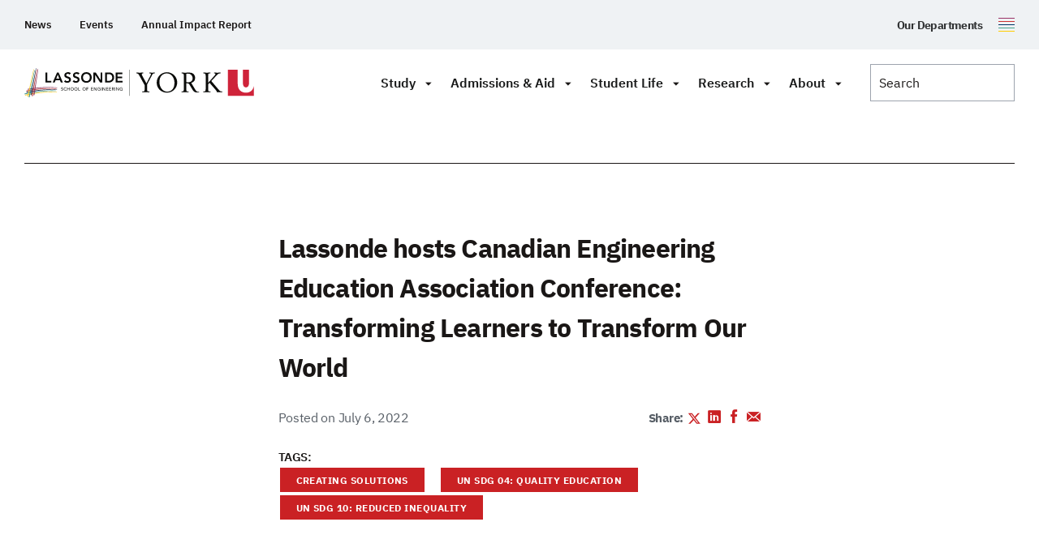

--- FILE ---
content_type: text/html; charset=UTF-8
request_url: https://lassonde.yorku.ca/lassonde-hosts-canadian-engineering-education-association-conference-transforming-learners-to-transform-our-world
body_size: 48675
content:
<!doctype html>
<html class="no-js" lang="en-CA">

    <head>
                    <script>(function (w, d, s, l, i) {
                w[l] = w[l] || [];
                w[l].push({
                    'gtm.start': new Date().getTime(), event: 'gtm.js'
                });
                var f                          = d.getElementsByTagName(s)[0],
                    j = d.createElement(s), dl = l != 'dataLayer' ? '&l=' + l : '';
                j.async                        = true;
                j.src                          =
                    'https://www.googletagmanager.com/gtm.js?id=' + i + dl;
                f.parentNode.insertBefore(j, f);
            })(window, document, 'script', 'dataLayer', 'GTM-NCQ33LD');</script>
                    <meta charset="UTF-8">
        <meta http-equiv="X-UA-Compatible" content="IE=edge"><script type="text/javascript">(window.NREUM||(NREUM={})).init={ajax:{deny_list:["bam.nr-data.net"]},feature_flags:["soft_nav"]};(window.NREUM||(NREUM={})).loader_config={licenseKey:"NRJS-2942b946fc0dba462fc",applicationID:"979560139",browserID:"1133732263"};;/*! For license information please see nr-loader-rum-1.308.0.min.js.LICENSE.txt */
(()=>{var e,t,r={163:(e,t,r)=>{"use strict";r.d(t,{j:()=>E});var n=r(384),i=r(1741);var a=r(2555);r(860).K7.genericEvents;const s="experimental.resources",o="register",c=e=>{if(!e||"string"!=typeof e)return!1;try{document.createDocumentFragment().querySelector(e)}catch{return!1}return!0};var d=r(2614),u=r(944),l=r(8122);const f="[data-nr-mask]",g=e=>(0,l.a)(e,(()=>{const e={feature_flags:[],experimental:{allow_registered_children:!1,resources:!1},mask_selector:"*",block_selector:"[data-nr-block]",mask_input_options:{color:!1,date:!1,"datetime-local":!1,email:!1,month:!1,number:!1,range:!1,search:!1,tel:!1,text:!1,time:!1,url:!1,week:!1,textarea:!1,select:!1,password:!0}};return{ajax:{deny_list:void 0,block_internal:!0,enabled:!0,autoStart:!0},api:{get allow_registered_children(){return e.feature_flags.includes(o)||e.experimental.allow_registered_children},set allow_registered_children(t){e.experimental.allow_registered_children=t},duplicate_registered_data:!1},browser_consent_mode:{enabled:!1},distributed_tracing:{enabled:void 0,exclude_newrelic_header:void 0,cors_use_newrelic_header:void 0,cors_use_tracecontext_headers:void 0,allowed_origins:void 0},get feature_flags(){return e.feature_flags},set feature_flags(t){e.feature_flags=t},generic_events:{enabled:!0,autoStart:!0},harvest:{interval:30},jserrors:{enabled:!0,autoStart:!0},logging:{enabled:!0,autoStart:!0},metrics:{enabled:!0,autoStart:!0},obfuscate:void 0,page_action:{enabled:!0},page_view_event:{enabled:!0,autoStart:!0},page_view_timing:{enabled:!0,autoStart:!0},performance:{capture_marks:!1,capture_measures:!1,capture_detail:!0,resources:{get enabled(){return e.feature_flags.includes(s)||e.experimental.resources},set enabled(t){e.experimental.resources=t},asset_types:[],first_party_domains:[],ignore_newrelic:!0}},privacy:{cookies_enabled:!0},proxy:{assets:void 0,beacon:void 0},session:{expiresMs:d.wk,inactiveMs:d.BB},session_replay:{autoStart:!0,enabled:!1,preload:!1,sampling_rate:10,error_sampling_rate:100,collect_fonts:!1,inline_images:!1,fix_stylesheets:!0,mask_all_inputs:!0,get mask_text_selector(){return e.mask_selector},set mask_text_selector(t){c(t)?e.mask_selector="".concat(t,",").concat(f):""===t||null===t?e.mask_selector=f:(0,u.R)(5,t)},get block_class(){return"nr-block"},get ignore_class(){return"nr-ignore"},get mask_text_class(){return"nr-mask"},get block_selector(){return e.block_selector},set block_selector(t){c(t)?e.block_selector+=",".concat(t):""!==t&&(0,u.R)(6,t)},get mask_input_options(){return e.mask_input_options},set mask_input_options(t){t&&"object"==typeof t?e.mask_input_options={...t,password:!0}:(0,u.R)(7,t)}},session_trace:{enabled:!0,autoStart:!0},soft_navigations:{enabled:!0,autoStart:!0},spa:{enabled:!0,autoStart:!0},ssl:void 0,user_actions:{enabled:!0,elementAttributes:["id","className","tagName","type"]}}})());var p=r(6154),m=r(9324);let h=0;const v={buildEnv:m.F3,distMethod:m.Xs,version:m.xv,originTime:p.WN},b={consented:!1},y={appMetadata:{},get consented(){return this.session?.state?.consent||b.consented},set consented(e){b.consented=e},customTransaction:void 0,denyList:void 0,disabled:!1,harvester:void 0,isolatedBacklog:!1,isRecording:!1,loaderType:void 0,maxBytes:3e4,obfuscator:void 0,onerror:void 0,ptid:void 0,releaseIds:{},session:void 0,timeKeeper:void 0,registeredEntities:[],jsAttributesMetadata:{bytes:0},get harvestCount(){return++h}},_=e=>{const t=(0,l.a)(e,y),r=Object.keys(v).reduce((e,t)=>(e[t]={value:v[t],writable:!1,configurable:!0,enumerable:!0},e),{});return Object.defineProperties(t,r)};var w=r(5701);const x=e=>{const t=e.startsWith("http");e+="/",r.p=t?e:"https://"+e};var R=r(7836),k=r(3241);const A={accountID:void 0,trustKey:void 0,agentID:void 0,licenseKey:void 0,applicationID:void 0,xpid:void 0},S=e=>(0,l.a)(e,A),T=new Set;function E(e,t={},r,s){let{init:o,info:c,loader_config:d,runtime:u={},exposed:l=!0}=t;if(!c){const e=(0,n.pV)();o=e.init,c=e.info,d=e.loader_config}e.init=g(o||{}),e.loader_config=S(d||{}),c.jsAttributes??={},p.bv&&(c.jsAttributes.isWorker=!0),e.info=(0,a.D)(c);const f=e.init,m=[c.beacon,c.errorBeacon];T.has(e.agentIdentifier)||(f.proxy.assets&&(x(f.proxy.assets),m.push(f.proxy.assets)),f.proxy.beacon&&m.push(f.proxy.beacon),e.beacons=[...m],function(e){const t=(0,n.pV)();Object.getOwnPropertyNames(i.W.prototype).forEach(r=>{const n=i.W.prototype[r];if("function"!=typeof n||"constructor"===n)return;let a=t[r];e[r]&&!1!==e.exposed&&"micro-agent"!==e.runtime?.loaderType&&(t[r]=(...t)=>{const n=e[r](...t);return a?a(...t):n})})}(e),(0,n.US)("activatedFeatures",w.B)),u.denyList=[...f.ajax.deny_list||[],...f.ajax.block_internal?m:[]],u.ptid=e.agentIdentifier,u.loaderType=r,e.runtime=_(u),T.has(e.agentIdentifier)||(e.ee=R.ee.get(e.agentIdentifier),e.exposed=l,(0,k.W)({agentIdentifier:e.agentIdentifier,drained:!!w.B?.[e.agentIdentifier],type:"lifecycle",name:"initialize",feature:void 0,data:e.config})),T.add(e.agentIdentifier)}},384:(e,t,r)=>{"use strict";r.d(t,{NT:()=>s,US:()=>u,Zm:()=>o,bQ:()=>d,dV:()=>c,pV:()=>l});var n=r(6154),i=r(1863),a=r(1910);const s={beacon:"bam.nr-data.net",errorBeacon:"bam.nr-data.net"};function o(){return n.gm.NREUM||(n.gm.NREUM={}),void 0===n.gm.newrelic&&(n.gm.newrelic=n.gm.NREUM),n.gm.NREUM}function c(){let e=o();return e.o||(e.o={ST:n.gm.setTimeout,SI:n.gm.setImmediate||n.gm.setInterval,CT:n.gm.clearTimeout,XHR:n.gm.XMLHttpRequest,REQ:n.gm.Request,EV:n.gm.Event,PR:n.gm.Promise,MO:n.gm.MutationObserver,FETCH:n.gm.fetch,WS:n.gm.WebSocket},(0,a.i)(...Object.values(e.o))),e}function d(e,t){let r=o();r.initializedAgents??={},t.initializedAt={ms:(0,i.t)(),date:new Date},r.initializedAgents[e]=t}function u(e,t){o()[e]=t}function l(){return function(){let e=o();const t=e.info||{};e.info={beacon:s.beacon,errorBeacon:s.errorBeacon,...t}}(),function(){let e=o();const t=e.init||{};e.init={...t}}(),c(),function(){let e=o();const t=e.loader_config||{};e.loader_config={...t}}(),o()}},782:(e,t,r)=>{"use strict";r.d(t,{T:()=>n});const n=r(860).K7.pageViewTiming},860:(e,t,r)=>{"use strict";r.d(t,{$J:()=>u,K7:()=>c,P3:()=>d,XX:()=>i,Yy:()=>o,df:()=>a,qY:()=>n,v4:()=>s});const n="events",i="jserrors",a="browser/blobs",s="rum",o="browser/logs",c={ajax:"ajax",genericEvents:"generic_events",jserrors:i,logging:"logging",metrics:"metrics",pageAction:"page_action",pageViewEvent:"page_view_event",pageViewTiming:"page_view_timing",sessionReplay:"session_replay",sessionTrace:"session_trace",softNav:"soft_navigations",spa:"spa"},d={[c.pageViewEvent]:1,[c.pageViewTiming]:2,[c.metrics]:3,[c.jserrors]:4,[c.spa]:5,[c.ajax]:6,[c.sessionTrace]:7,[c.softNav]:8,[c.sessionReplay]:9,[c.logging]:10,[c.genericEvents]:11},u={[c.pageViewEvent]:s,[c.pageViewTiming]:n,[c.ajax]:n,[c.spa]:n,[c.softNav]:n,[c.metrics]:i,[c.jserrors]:i,[c.sessionTrace]:a,[c.sessionReplay]:a,[c.logging]:o,[c.genericEvents]:"ins"}},944:(e,t,r)=>{"use strict";r.d(t,{R:()=>i});var n=r(3241);function i(e,t){"function"==typeof console.debug&&(console.debug("New Relic Warning: https://github.com/newrelic/newrelic-browser-agent/blob/main/docs/warning-codes.md#".concat(e),t),(0,n.W)({agentIdentifier:null,drained:null,type:"data",name:"warn",feature:"warn",data:{code:e,secondary:t}}))}},1687:(e,t,r)=>{"use strict";r.d(t,{Ak:()=>d,Ze:()=>f,x3:()=>u});var n=r(3241),i=r(7836),a=r(3606),s=r(860),o=r(2646);const c={};function d(e,t){const r={staged:!1,priority:s.P3[t]||0};l(e),c[e].get(t)||c[e].set(t,r)}function u(e,t){e&&c[e]&&(c[e].get(t)&&c[e].delete(t),p(e,t,!1),c[e].size&&g(e))}function l(e){if(!e)throw new Error("agentIdentifier required");c[e]||(c[e]=new Map)}function f(e="",t="feature",r=!1){if(l(e),!e||!c[e].get(t)||r)return p(e,t);c[e].get(t).staged=!0,g(e)}function g(e){const t=Array.from(c[e]);t.every(([e,t])=>t.staged)&&(t.sort((e,t)=>e[1].priority-t[1].priority),t.forEach(([t])=>{c[e].delete(t),p(e,t)}))}function p(e,t,r=!0){const s=e?i.ee.get(e):i.ee,c=a.i.handlers;if(!s.aborted&&s.backlog&&c){if((0,n.W)({agentIdentifier:e,type:"lifecycle",name:"drain",feature:t}),r){const e=s.backlog[t],r=c[t];if(r){for(let t=0;e&&t<e.length;++t)m(e[t],r);Object.entries(r).forEach(([e,t])=>{Object.values(t||{}).forEach(t=>{t[0]?.on&&t[0]?.context()instanceof o.y&&t[0].on(e,t[1])})})}}s.isolatedBacklog||delete c[t],s.backlog[t]=null,s.emit("drain-"+t,[])}}function m(e,t){var r=e[1];Object.values(t[r]||{}).forEach(t=>{var r=e[0];if(t[0]===r){var n=t[1],i=e[3],a=e[2];n.apply(i,a)}})}},1738:(e,t,r)=>{"use strict";r.d(t,{U:()=>g,Y:()=>f});var n=r(3241),i=r(9908),a=r(1863),s=r(944),o=r(5701),c=r(3969),d=r(8362),u=r(860),l=r(4261);function f(e,t,r,a){const f=a||r;!f||f[e]&&f[e]!==d.d.prototype[e]||(f[e]=function(){(0,i.p)(c.xV,["API/"+e+"/called"],void 0,u.K7.metrics,r.ee),(0,n.W)({agentIdentifier:r.agentIdentifier,drained:!!o.B?.[r.agentIdentifier],type:"data",name:"api",feature:l.Pl+e,data:{}});try{return t.apply(this,arguments)}catch(e){(0,s.R)(23,e)}})}function g(e,t,r,n,s){const o=e.info;null===r?delete o.jsAttributes[t]:o.jsAttributes[t]=r,(s||null===r)&&(0,i.p)(l.Pl+n,[(0,a.t)(),t,r],void 0,"session",e.ee)}},1741:(e,t,r)=>{"use strict";r.d(t,{W:()=>a});var n=r(944),i=r(4261);class a{#e(e,...t){if(this[e]!==a.prototype[e])return this[e](...t);(0,n.R)(35,e)}addPageAction(e,t){return this.#e(i.hG,e,t)}register(e){return this.#e(i.eY,e)}recordCustomEvent(e,t){return this.#e(i.fF,e,t)}setPageViewName(e,t){return this.#e(i.Fw,e,t)}setCustomAttribute(e,t,r){return this.#e(i.cD,e,t,r)}noticeError(e,t){return this.#e(i.o5,e,t)}setUserId(e,t=!1){return this.#e(i.Dl,e,t)}setApplicationVersion(e){return this.#e(i.nb,e)}setErrorHandler(e){return this.#e(i.bt,e)}addRelease(e,t){return this.#e(i.k6,e,t)}log(e,t){return this.#e(i.$9,e,t)}start(){return this.#e(i.d3)}finished(e){return this.#e(i.BL,e)}recordReplay(){return this.#e(i.CH)}pauseReplay(){return this.#e(i.Tb)}addToTrace(e){return this.#e(i.U2,e)}setCurrentRouteName(e){return this.#e(i.PA,e)}interaction(e){return this.#e(i.dT,e)}wrapLogger(e,t,r){return this.#e(i.Wb,e,t,r)}measure(e,t){return this.#e(i.V1,e,t)}consent(e){return this.#e(i.Pv,e)}}},1863:(e,t,r)=>{"use strict";function n(){return Math.floor(performance.now())}r.d(t,{t:()=>n})},1910:(e,t,r)=>{"use strict";r.d(t,{i:()=>a});var n=r(944);const i=new Map;function a(...e){return e.every(e=>{if(i.has(e))return i.get(e);const t="function"==typeof e?e.toString():"",r=t.includes("[native code]"),a=t.includes("nrWrapper");return r||a||(0,n.R)(64,e?.name||t),i.set(e,r),r})}},2555:(e,t,r)=>{"use strict";r.d(t,{D:()=>o,f:()=>s});var n=r(384),i=r(8122);const a={beacon:n.NT.beacon,errorBeacon:n.NT.errorBeacon,licenseKey:void 0,applicationID:void 0,sa:void 0,queueTime:void 0,applicationTime:void 0,ttGuid:void 0,user:void 0,account:void 0,product:void 0,extra:void 0,jsAttributes:{},userAttributes:void 0,atts:void 0,transactionName:void 0,tNamePlain:void 0};function s(e){try{return!!e.licenseKey&&!!e.errorBeacon&&!!e.applicationID}catch(e){return!1}}const o=e=>(0,i.a)(e,a)},2614:(e,t,r)=>{"use strict";r.d(t,{BB:()=>s,H3:()=>n,g:()=>d,iL:()=>c,tS:()=>o,uh:()=>i,wk:()=>a});const n="NRBA",i="SESSION",a=144e5,s=18e5,o={STARTED:"session-started",PAUSE:"session-pause",RESET:"session-reset",RESUME:"session-resume",UPDATE:"session-update"},c={SAME_TAB:"same-tab",CROSS_TAB:"cross-tab"},d={OFF:0,FULL:1,ERROR:2}},2646:(e,t,r)=>{"use strict";r.d(t,{y:()=>n});class n{constructor(e){this.contextId=e}}},2843:(e,t,r)=>{"use strict";r.d(t,{G:()=>a,u:()=>i});var n=r(3878);function i(e,t=!1,r,i){(0,n.DD)("visibilitychange",function(){if(t)return void("hidden"===document.visibilityState&&e());e(document.visibilityState)},r,i)}function a(e,t,r){(0,n.sp)("pagehide",e,t,r)}},3241:(e,t,r)=>{"use strict";r.d(t,{W:()=>a});var n=r(6154);const i="newrelic";function a(e={}){try{n.gm.dispatchEvent(new CustomEvent(i,{detail:e}))}catch(e){}}},3606:(e,t,r)=>{"use strict";r.d(t,{i:()=>a});var n=r(9908);a.on=s;var i=a.handlers={};function a(e,t,r,a){s(a||n.d,i,e,t,r)}function s(e,t,r,i,a){a||(a="feature"),e||(e=n.d);var s=t[a]=t[a]||{};(s[r]=s[r]||[]).push([e,i])}},3878:(e,t,r)=>{"use strict";function n(e,t){return{capture:e,passive:!1,signal:t}}function i(e,t,r=!1,i){window.addEventListener(e,t,n(r,i))}function a(e,t,r=!1,i){document.addEventListener(e,t,n(r,i))}r.d(t,{DD:()=>a,jT:()=>n,sp:()=>i})},3969:(e,t,r)=>{"use strict";r.d(t,{TZ:()=>n,XG:()=>o,rs:()=>i,xV:()=>s,z_:()=>a});const n=r(860).K7.metrics,i="sm",a="cm",s="storeSupportabilityMetrics",o="storeEventMetrics"},4234:(e,t,r)=>{"use strict";r.d(t,{W:()=>a});var n=r(7836),i=r(1687);class a{constructor(e,t){this.agentIdentifier=e,this.ee=n.ee.get(e),this.featureName=t,this.blocked=!1}deregisterDrain(){(0,i.x3)(this.agentIdentifier,this.featureName)}}},4261:(e,t,r)=>{"use strict";r.d(t,{$9:()=>d,BL:()=>o,CH:()=>g,Dl:()=>_,Fw:()=>y,PA:()=>h,Pl:()=>n,Pv:()=>k,Tb:()=>l,U2:()=>a,V1:()=>R,Wb:()=>x,bt:()=>b,cD:()=>v,d3:()=>w,dT:()=>c,eY:()=>p,fF:()=>f,hG:()=>i,k6:()=>s,nb:()=>m,o5:()=>u});const n="api-",i="addPageAction",a="addToTrace",s="addRelease",o="finished",c="interaction",d="log",u="noticeError",l="pauseReplay",f="recordCustomEvent",g="recordReplay",p="register",m="setApplicationVersion",h="setCurrentRouteName",v="setCustomAttribute",b="setErrorHandler",y="setPageViewName",_="setUserId",w="start",x="wrapLogger",R="measure",k="consent"},5289:(e,t,r)=>{"use strict";r.d(t,{GG:()=>s,Qr:()=>c,sB:()=>o});var n=r(3878),i=r(6389);function a(){return"undefined"==typeof document||"complete"===document.readyState}function s(e,t){if(a())return e();const r=(0,i.J)(e),s=setInterval(()=>{a()&&(clearInterval(s),r())},500);(0,n.sp)("load",r,t)}function o(e){if(a())return e();(0,n.DD)("DOMContentLoaded",e)}function c(e){if(a())return e();(0,n.sp)("popstate",e)}},5607:(e,t,r)=>{"use strict";r.d(t,{W:()=>n});const n=(0,r(9566).bz)()},5701:(e,t,r)=>{"use strict";r.d(t,{B:()=>a,t:()=>s});var n=r(3241);const i=new Set,a={};function s(e,t){const r=t.agentIdentifier;a[r]??={},e&&"object"==typeof e&&(i.has(r)||(t.ee.emit("rumresp",[e]),a[r]=e,i.add(r),(0,n.W)({agentIdentifier:r,loaded:!0,drained:!0,type:"lifecycle",name:"load",feature:void 0,data:e})))}},6154:(e,t,r)=>{"use strict";r.d(t,{OF:()=>c,RI:()=>i,WN:()=>u,bv:()=>a,eN:()=>l,gm:()=>s,mw:()=>o,sb:()=>d});var n=r(1863);const i="undefined"!=typeof window&&!!window.document,a="undefined"!=typeof WorkerGlobalScope&&("undefined"!=typeof self&&self instanceof WorkerGlobalScope&&self.navigator instanceof WorkerNavigator||"undefined"!=typeof globalThis&&globalThis instanceof WorkerGlobalScope&&globalThis.navigator instanceof WorkerNavigator),s=i?window:"undefined"!=typeof WorkerGlobalScope&&("undefined"!=typeof self&&self instanceof WorkerGlobalScope&&self||"undefined"!=typeof globalThis&&globalThis instanceof WorkerGlobalScope&&globalThis),o=Boolean("hidden"===s?.document?.visibilityState),c=/iPad|iPhone|iPod/.test(s.navigator?.userAgent),d=c&&"undefined"==typeof SharedWorker,u=((()=>{const e=s.navigator?.userAgent?.match(/Firefox[/\s](\d+\.\d+)/);Array.isArray(e)&&e.length>=2&&e[1]})(),Date.now()-(0,n.t)()),l=()=>"undefined"!=typeof PerformanceNavigationTiming&&s?.performance?.getEntriesByType("navigation")?.[0]?.responseStart},6389:(e,t,r)=>{"use strict";function n(e,t=500,r={}){const n=r?.leading||!1;let i;return(...r)=>{n&&void 0===i&&(e.apply(this,r),i=setTimeout(()=>{i=clearTimeout(i)},t)),n||(clearTimeout(i),i=setTimeout(()=>{e.apply(this,r)},t))}}function i(e){let t=!1;return(...r)=>{t||(t=!0,e.apply(this,r))}}r.d(t,{J:()=>i,s:()=>n})},6630:(e,t,r)=>{"use strict";r.d(t,{T:()=>n});const n=r(860).K7.pageViewEvent},7699:(e,t,r)=>{"use strict";r.d(t,{It:()=>a,KC:()=>o,No:()=>i,qh:()=>s});var n=r(860);const i=16e3,a=1e6,s="SESSION_ERROR",o={[n.K7.logging]:!0,[n.K7.genericEvents]:!1,[n.K7.jserrors]:!1,[n.K7.ajax]:!1}},7836:(e,t,r)=>{"use strict";r.d(t,{P:()=>o,ee:()=>c});var n=r(384),i=r(8990),a=r(2646),s=r(5607);const o="nr@context:".concat(s.W),c=function e(t,r){var n={},s={},u={},l=!1;try{l=16===r.length&&d.initializedAgents?.[r]?.runtime.isolatedBacklog}catch(e){}var f={on:p,addEventListener:p,removeEventListener:function(e,t){var r=n[e];if(!r)return;for(var i=0;i<r.length;i++)r[i]===t&&r.splice(i,1)},emit:function(e,r,n,i,a){!1!==a&&(a=!0);if(c.aborted&&!i)return;t&&a&&t.emit(e,r,n);var o=g(n);m(e).forEach(e=>{e.apply(o,r)});var d=v()[s[e]];d&&d.push([f,e,r,o]);return o},get:h,listeners:m,context:g,buffer:function(e,t){const r=v();if(t=t||"feature",f.aborted)return;Object.entries(e||{}).forEach(([e,n])=>{s[n]=t,t in r||(r[t]=[])})},abort:function(){f._aborted=!0,Object.keys(f.backlog).forEach(e=>{delete f.backlog[e]})},isBuffering:function(e){return!!v()[s[e]]},debugId:r,backlog:l?{}:t&&"object"==typeof t.backlog?t.backlog:{},isolatedBacklog:l};return Object.defineProperty(f,"aborted",{get:()=>{let e=f._aborted||!1;return e||(t&&(e=t.aborted),e)}}),f;function g(e){return e&&e instanceof a.y?e:e?(0,i.I)(e,o,()=>new a.y(o)):new a.y(o)}function p(e,t){n[e]=m(e).concat(t)}function m(e){return n[e]||[]}function h(t){return u[t]=u[t]||e(f,t)}function v(){return f.backlog}}(void 0,"globalEE"),d=(0,n.Zm)();d.ee||(d.ee=c)},8122:(e,t,r)=>{"use strict";r.d(t,{a:()=>i});var n=r(944);function i(e,t){try{if(!e||"object"!=typeof e)return(0,n.R)(3);if(!t||"object"!=typeof t)return(0,n.R)(4);const r=Object.create(Object.getPrototypeOf(t),Object.getOwnPropertyDescriptors(t)),a=0===Object.keys(r).length?e:r;for(let s in a)if(void 0!==e[s])try{if(null===e[s]){r[s]=null;continue}Array.isArray(e[s])&&Array.isArray(t[s])?r[s]=Array.from(new Set([...e[s],...t[s]])):"object"==typeof e[s]&&"object"==typeof t[s]?r[s]=i(e[s],t[s]):r[s]=e[s]}catch(e){r[s]||(0,n.R)(1,e)}return r}catch(e){(0,n.R)(2,e)}}},8362:(e,t,r)=>{"use strict";r.d(t,{d:()=>a});var n=r(9566),i=r(1741);class a extends i.W{agentIdentifier=(0,n.LA)(16)}},8374:(e,t,r)=>{r.nc=(()=>{try{return document?.currentScript?.nonce}catch(e){}return""})()},8990:(e,t,r)=>{"use strict";r.d(t,{I:()=>i});var n=Object.prototype.hasOwnProperty;function i(e,t,r){if(n.call(e,t))return e[t];var i=r();if(Object.defineProperty&&Object.keys)try{return Object.defineProperty(e,t,{value:i,writable:!0,enumerable:!1}),i}catch(e){}return e[t]=i,i}},9324:(e,t,r)=>{"use strict";r.d(t,{F3:()=>i,Xs:()=>a,xv:()=>n});const n="1.308.0",i="PROD",a="CDN"},9566:(e,t,r)=>{"use strict";r.d(t,{LA:()=>o,bz:()=>s});var n=r(6154);const i="xxxxxxxx-xxxx-4xxx-yxxx-xxxxxxxxxxxx";function a(e,t){return e?15&e[t]:16*Math.random()|0}function s(){const e=n.gm?.crypto||n.gm?.msCrypto;let t,r=0;return e&&e.getRandomValues&&(t=e.getRandomValues(new Uint8Array(30))),i.split("").map(e=>"x"===e?a(t,r++).toString(16):"y"===e?(3&a()|8).toString(16):e).join("")}function o(e){const t=n.gm?.crypto||n.gm?.msCrypto;let r,i=0;t&&t.getRandomValues&&(r=t.getRandomValues(new Uint8Array(e)));const s=[];for(var o=0;o<e;o++)s.push(a(r,i++).toString(16));return s.join("")}},9908:(e,t,r)=>{"use strict";r.d(t,{d:()=>n,p:()=>i});var n=r(7836).ee.get("handle");function i(e,t,r,i,a){a?(a.buffer([e],i),a.emit(e,t,r)):(n.buffer([e],i),n.emit(e,t,r))}}},n={};function i(e){var t=n[e];if(void 0!==t)return t.exports;var a=n[e]={exports:{}};return r[e](a,a.exports,i),a.exports}i.m=r,i.d=(e,t)=>{for(var r in t)i.o(t,r)&&!i.o(e,r)&&Object.defineProperty(e,r,{enumerable:!0,get:t[r]})},i.f={},i.e=e=>Promise.all(Object.keys(i.f).reduce((t,r)=>(i.f[r](e,t),t),[])),i.u=e=>"nr-rum-1.308.0.min.js",i.o=(e,t)=>Object.prototype.hasOwnProperty.call(e,t),e={},t="NRBA-1.308.0.PROD:",i.l=(r,n,a,s)=>{if(e[r])e[r].push(n);else{var o,c;if(void 0!==a)for(var d=document.getElementsByTagName("script"),u=0;u<d.length;u++){var l=d[u];if(l.getAttribute("src")==r||l.getAttribute("data-webpack")==t+a){o=l;break}}if(!o){c=!0;var f={296:"sha512-+MIMDsOcckGXa1EdWHqFNv7P+JUkd5kQwCBr3KE6uCvnsBNUrdSt4a/3/L4j4TxtnaMNjHpza2/erNQbpacJQA=="};(o=document.createElement("script")).charset="utf-8",i.nc&&o.setAttribute("nonce",i.nc),o.setAttribute("data-webpack",t+a),o.src=r,0!==o.src.indexOf(window.location.origin+"/")&&(o.crossOrigin="anonymous"),f[s]&&(o.integrity=f[s])}e[r]=[n];var g=(t,n)=>{o.onerror=o.onload=null,clearTimeout(p);var i=e[r];if(delete e[r],o.parentNode&&o.parentNode.removeChild(o),i&&i.forEach(e=>e(n)),t)return t(n)},p=setTimeout(g.bind(null,void 0,{type:"timeout",target:o}),12e4);o.onerror=g.bind(null,o.onerror),o.onload=g.bind(null,o.onload),c&&document.head.appendChild(o)}},i.r=e=>{"undefined"!=typeof Symbol&&Symbol.toStringTag&&Object.defineProperty(e,Symbol.toStringTag,{value:"Module"}),Object.defineProperty(e,"__esModule",{value:!0})},i.p="https://js-agent.newrelic.com/",(()=>{var e={374:0,840:0};i.f.j=(t,r)=>{var n=i.o(e,t)?e[t]:void 0;if(0!==n)if(n)r.push(n[2]);else{var a=new Promise((r,i)=>n=e[t]=[r,i]);r.push(n[2]=a);var s=i.p+i.u(t),o=new Error;i.l(s,r=>{if(i.o(e,t)&&(0!==(n=e[t])&&(e[t]=void 0),n)){var a=r&&("load"===r.type?"missing":r.type),s=r&&r.target&&r.target.src;o.message="Loading chunk "+t+" failed: ("+a+": "+s+")",o.name="ChunkLoadError",o.type=a,o.request=s,n[1](o)}},"chunk-"+t,t)}};var t=(t,r)=>{var n,a,[s,o,c]=r,d=0;if(s.some(t=>0!==e[t])){for(n in o)i.o(o,n)&&(i.m[n]=o[n]);if(c)c(i)}for(t&&t(r);d<s.length;d++)a=s[d],i.o(e,a)&&e[a]&&e[a][0](),e[a]=0},r=self["webpackChunk:NRBA-1.308.0.PROD"]=self["webpackChunk:NRBA-1.308.0.PROD"]||[];r.forEach(t.bind(null,0)),r.push=t.bind(null,r.push.bind(r))})(),(()=>{"use strict";i(8374);var e=i(8362),t=i(860);const r=Object.values(t.K7);var n=i(163);var a=i(9908),s=i(1863),o=i(4261),c=i(1738);var d=i(1687),u=i(4234),l=i(5289),f=i(6154),g=i(944),p=i(384);const m=e=>f.RI&&!0===e?.privacy.cookies_enabled;function h(e){return!!(0,p.dV)().o.MO&&m(e)&&!0===e?.session_trace.enabled}var v=i(6389),b=i(7699);class y extends u.W{constructor(e,t){super(e.agentIdentifier,t),this.agentRef=e,this.abortHandler=void 0,this.featAggregate=void 0,this.loadedSuccessfully=void 0,this.onAggregateImported=new Promise(e=>{this.loadedSuccessfully=e}),this.deferred=Promise.resolve(),!1===e.init[this.featureName].autoStart?this.deferred=new Promise((t,r)=>{this.ee.on("manual-start-all",(0,v.J)(()=>{(0,d.Ak)(e.agentIdentifier,this.featureName),t()}))}):(0,d.Ak)(e.agentIdentifier,t)}importAggregator(e,t,r={}){if(this.featAggregate)return;const n=async()=>{let n;await this.deferred;try{if(m(e.init)){const{setupAgentSession:t}=await i.e(296).then(i.bind(i,3305));n=t(e)}}catch(e){(0,g.R)(20,e),this.ee.emit("internal-error",[e]),(0,a.p)(b.qh,[e],void 0,this.featureName,this.ee)}try{if(!this.#t(this.featureName,n,e.init))return(0,d.Ze)(this.agentIdentifier,this.featureName),void this.loadedSuccessfully(!1);const{Aggregate:i}=await t();this.featAggregate=new i(e,r),e.runtime.harvester.initializedAggregates.push(this.featAggregate),this.loadedSuccessfully(!0)}catch(e){(0,g.R)(34,e),this.abortHandler?.(),(0,d.Ze)(this.agentIdentifier,this.featureName,!0),this.loadedSuccessfully(!1),this.ee&&this.ee.abort()}};f.RI?(0,l.GG)(()=>n(),!0):n()}#t(e,r,n){if(this.blocked)return!1;switch(e){case t.K7.sessionReplay:return h(n)&&!!r;case t.K7.sessionTrace:return!!r;default:return!0}}}var _=i(6630),w=i(2614),x=i(3241);class R extends y{static featureName=_.T;constructor(e){var t;super(e,_.T),this.setupInspectionEvents(e.agentIdentifier),t=e,(0,c.Y)(o.Fw,function(e,r){"string"==typeof e&&("/"!==e.charAt(0)&&(e="/"+e),t.runtime.customTransaction=(r||"http://custom.transaction")+e,(0,a.p)(o.Pl+o.Fw,[(0,s.t)()],void 0,void 0,t.ee))},t),this.importAggregator(e,()=>i.e(296).then(i.bind(i,3943)))}setupInspectionEvents(e){const t=(t,r)=>{t&&(0,x.W)({agentIdentifier:e,timeStamp:t.timeStamp,loaded:"complete"===t.target.readyState,type:"window",name:r,data:t.target.location+""})};(0,l.sB)(e=>{t(e,"DOMContentLoaded")}),(0,l.GG)(e=>{t(e,"load")}),(0,l.Qr)(e=>{t(e,"navigate")}),this.ee.on(w.tS.UPDATE,(t,r)=>{(0,x.W)({agentIdentifier:e,type:"lifecycle",name:"session",data:r})})}}class k extends e.d{constructor(e){var t;(super(),f.gm)?(this.features={},(0,p.bQ)(this.agentIdentifier,this),this.desiredFeatures=new Set(e.features||[]),this.desiredFeatures.add(R),(0,n.j)(this,e,e.loaderType||"agent"),t=this,(0,c.Y)(o.cD,function(e,r,n=!1){if("string"==typeof e){if(["string","number","boolean"].includes(typeof r)||null===r)return(0,c.U)(t,e,r,o.cD,n);(0,g.R)(40,typeof r)}else(0,g.R)(39,typeof e)},t),function(e){(0,c.Y)(o.Dl,function(t,r=!1){if("string"!=typeof t&&null!==t)return void(0,g.R)(41,typeof t);const n=e.info.jsAttributes["enduser.id"];r&&null!=n&&n!==t?(0,a.p)(o.Pl+"setUserIdAndResetSession",[t],void 0,"session",e.ee):(0,c.U)(e,"enduser.id",t,o.Dl,!0)},e)}(this),function(e){(0,c.Y)(o.nb,function(t){if("string"==typeof t||null===t)return(0,c.U)(e,"application.version",t,o.nb,!1);(0,g.R)(42,typeof t)},e)}(this),function(e){(0,c.Y)(o.d3,function(){e.ee.emit("manual-start-all")},e)}(this),function(e){(0,c.Y)(o.Pv,function(t=!0){if("boolean"==typeof t){if((0,a.p)(o.Pl+o.Pv,[t],void 0,"session",e.ee),e.runtime.consented=t,t){const t=e.features.page_view_event;t.onAggregateImported.then(e=>{const r=t.featAggregate;e&&!r.sentRum&&r.sendRum()})}}else(0,g.R)(65,typeof t)},e)}(this),this.run()):(0,g.R)(21)}get config(){return{info:this.info,init:this.init,loader_config:this.loader_config,runtime:this.runtime}}get api(){return this}run(){try{const e=function(e){const t={};return r.forEach(r=>{t[r]=!!e[r]?.enabled}),t}(this.init),n=[...this.desiredFeatures];n.sort((e,r)=>t.P3[e.featureName]-t.P3[r.featureName]),n.forEach(r=>{if(!e[r.featureName]&&r.featureName!==t.K7.pageViewEvent)return;if(r.featureName===t.K7.spa)return void(0,g.R)(67);const n=function(e){switch(e){case t.K7.ajax:return[t.K7.jserrors];case t.K7.sessionTrace:return[t.K7.ajax,t.K7.pageViewEvent];case t.K7.sessionReplay:return[t.K7.sessionTrace];case t.K7.pageViewTiming:return[t.K7.pageViewEvent];default:return[]}}(r.featureName).filter(e=>!(e in this.features));n.length>0&&(0,g.R)(36,{targetFeature:r.featureName,missingDependencies:n}),this.features[r.featureName]=new r(this)})}catch(e){(0,g.R)(22,e);for(const e in this.features)this.features[e].abortHandler?.();const t=(0,p.Zm)();delete t.initializedAgents[this.agentIdentifier]?.features,delete this.sharedAggregator;return t.ee.get(this.agentIdentifier).abort(),!1}}}var A=i(2843),S=i(782);class T extends y{static featureName=S.T;constructor(e){super(e,S.T),f.RI&&((0,A.u)(()=>(0,a.p)("docHidden",[(0,s.t)()],void 0,S.T,this.ee),!0),(0,A.G)(()=>(0,a.p)("winPagehide",[(0,s.t)()],void 0,S.T,this.ee)),this.importAggregator(e,()=>i.e(296).then(i.bind(i,2117))))}}var E=i(3969);class I extends y{static featureName=E.TZ;constructor(e){super(e,E.TZ),f.RI&&document.addEventListener("securitypolicyviolation",e=>{(0,a.p)(E.xV,["Generic/CSPViolation/Detected"],void 0,this.featureName,this.ee)}),this.importAggregator(e,()=>i.e(296).then(i.bind(i,9623)))}}new k({features:[R,T,I],loaderType:"lite"})})()})();</script>
        <meta name="viewport" content="width=device-width, initial-scale=1.0">
        <meta name="theme-color" content="#9e1a1c">

        <link rel="pingback" href="https://lassonde.yorku.ca/xmlrpc.php">
        <link rel="preconnect" href="https://www.googletagmanager.com">

        <meta name='robots' content='index, follow, max-image-preview:large, max-snippet:-1, max-video-preview:-1' />
	<style>img:is([sizes="auto" i], [sizes^="auto," i]) { contain-intrinsic-size: 3000px 1500px }</style>
	
	<!-- This site is optimized with the Yoast SEO Premium plugin v24.5 (Yoast SEO v26.3) - https://yoast.com/wordpress/plugins/seo/ -->
	<title>Lassonde hosts Canadian Engineering Education Association Conference: Transforming Learners to Transform Our World  | Lassonde School of Engineering</title>
	<meta name="description" content="The conference theme was Transforming Learners to Transform Our World with the aim of growing a critical mass engaged in engineering and science education." />
	<link rel="canonical" href="https://lassonde.yorku.ca/lassonde-hosts-canadian-engineering-education-association-conference-transforming-learners-to-transform-our-world" />
	<meta property="og:locale" content="en_US" />
	<meta property="og:type" content="article" />
	<meta property="og:title" content="Lassonde hosts Canadian Engineering Education Association Conference: Transforming Learners to Transform Our World " />
	<meta property="og:description" content="The conference theme was Transforming Learners to Transform Our World with the aim of growing a critical mass engaged in engineering and science education." />
	<meta property="og:url" content="https://lassonde.yorku.ca/lassonde-hosts-canadian-engineering-education-association-conference-transforming-learners-to-transform-our-world" />
	<meta property="og:site_name" content="Lassonde School of Engineering" />
	<meta property="article:publisher" content="https://www.facebook.com/lassondeschool/" />
	<meta property="article:published_time" content="2022-07-06T14:24:32+00:00" />
	<meta property="article:modified_time" content="2024-01-08T18:40:15+00:00" />
	<meta property="og:image" content="https://lassonde.yorku.ca/wp-content/uploads/DSC00242-edited-1920x1079-1.jpg" />
	<meta property="og:image:width" content="1920" />
	<meta property="og:image:height" content="1079" />
	<meta property="og:image:type" content="image/jpeg" />
	<meta name="author" content="smunro" />
	<meta name="twitter:card" content="summary_large_image" />
	<meta name="twitter:creator" content="@LassondeSchool" />
	<meta name="twitter:site" content="@LassondeSchool" />
	<meta name="twitter:label1" content="Written by" />
	<meta name="twitter:data1" content="smunro" />
	<meta name="twitter:label2" content="Est. reading time" />
	<meta name="twitter:data2" content="5 minutes" />
	<script type="application/ld+json" class="yoast-schema-graph">{"@context":"https://schema.org","@graph":[{"@type":"Article","@id":"https://lassonde.yorku.ca/lassonde-hosts-canadian-engineering-education-association-conference-transforming-learners-to-transform-our-world#article","isPartOf":{"@id":"https://lassonde.yorku.ca/lassonde-hosts-canadian-engineering-education-association-conference-transforming-learners-to-transform-our-world"},"author":{"name":"smunro","@id":"https://lassonde.yorku.ca/#/schema/person/b02d0b0c90dbcc2479a7aac78093bd2d"},"headline":"Lassonde hosts Canadian Engineering Education Association Conference: Transforming Learners to Transform Our World ","datePublished":"2022-07-06T14:24:32+00:00","dateModified":"2024-01-08T18:40:15+00:00","mainEntityOfPage":{"@id":"https://lassonde.yorku.ca/lassonde-hosts-canadian-engineering-education-association-conference-transforming-learners-to-transform-our-world"},"wordCount":828,"publisher":{"@id":"https://lassonde.yorku.ca/#organization"},"image":{"@id":"https://lassonde.yorku.ca/lassonde-hosts-canadian-engineering-education-association-conference-transforming-learners-to-transform-our-world#primaryimage"},"thumbnailUrl":"https://lassonde.yorku.ca/wp-content/uploads/DSC00242-edited-1920x1079-1.jpg","keywords":["Creating Solutions","UN SDG 04: Quality Education","UN SDG 10: Reduced Inequality"],"articleSection":["Featured","News"],"inLanguage":"en-CA"},{"@type":"WebPage","@id":"https://lassonde.yorku.ca/lassonde-hosts-canadian-engineering-education-association-conference-transforming-learners-to-transform-our-world","url":"https://lassonde.yorku.ca/lassonde-hosts-canadian-engineering-education-association-conference-transforming-learners-to-transform-our-world","name":"Lassonde hosts Canadian Engineering Education Association Conference: Transforming Learners to Transform Our World  | Lassonde School of Engineering","isPartOf":{"@id":"https://lassonde.yorku.ca/#website"},"primaryImageOfPage":{"@id":"https://lassonde.yorku.ca/lassonde-hosts-canadian-engineering-education-association-conference-transforming-learners-to-transform-our-world#primaryimage"},"image":{"@id":"https://lassonde.yorku.ca/lassonde-hosts-canadian-engineering-education-association-conference-transforming-learners-to-transform-our-world#primaryimage"},"thumbnailUrl":"https://lassonde.yorku.ca/wp-content/uploads/DSC00242-edited-1920x1079-1.jpg","datePublished":"2022-07-06T14:24:32+00:00","dateModified":"2024-01-08T18:40:15+00:00","description":"The conference theme was Transforming Learners to Transform Our World with the aim of growing a critical mass engaged in engineering and science education.","breadcrumb":{"@id":"https://lassonde.yorku.ca/lassonde-hosts-canadian-engineering-education-association-conference-transforming-learners-to-transform-our-world#breadcrumb"},"inLanguage":"en-CA","potentialAction":[{"@type":"ReadAction","target":["https://lassonde.yorku.ca/lassonde-hosts-canadian-engineering-education-association-conference-transforming-learners-to-transform-our-world"]}]},{"@type":"ImageObject","inLanguage":"en-CA","@id":"https://lassonde.yorku.ca/lassonde-hosts-canadian-engineering-education-association-conference-transforming-learners-to-transform-our-world#primaryimage","url":"https://lassonde.yorku.ca/wp-content/uploads/DSC00242-edited-1920x1079-1.jpg","contentUrl":"https://lassonde.yorku.ca/wp-content/uploads/DSC00242-edited-1920x1079-1.jpg","width":1920,"height":1079},{"@type":"BreadcrumbList","@id":"https://lassonde.yorku.ca/lassonde-hosts-canadian-engineering-education-association-conference-transforming-learners-to-transform-our-world#breadcrumb","itemListElement":[{"@type":"ListItem","position":1,"name":"Home","item":"https://lassonde.yorku.ca/"},{"@type":"ListItem","position":2,"name":"All Articles","item":"https://lassonde.yorku.ca/articles"},{"@type":"ListItem","position":3,"name":"Lassonde hosts Canadian Engineering Education Association Conference: Transforming Learners to Transform Our World "}]},{"@type":"WebSite","@id":"https://lassonde.yorku.ca/#website","url":"https://lassonde.yorku.ca/","name":"Lassonde School of Engineering","description":"","publisher":{"@id":"https://lassonde.yorku.ca/#organization"},"potentialAction":[{"@type":"SearchAction","target":{"@type":"EntryPoint","urlTemplate":"https://lassonde.yorku.ca/?s={search_term_string}"},"query-input":{"@type":"PropertyValueSpecification","valueRequired":true,"valueName":"search_term_string"}}],"inLanguage":"en-CA"},{"@type":"Organization","@id":"https://lassonde.yorku.ca/#organization","name":"Lassonde School of Engineering","url":"https://lassonde.yorku.ca/","logo":{"@type":"ImageObject","inLanguage":"en-CA","@id":"https://lassonde.yorku.ca/#/schema/logo/image/","url":"https://lassonde.yorku.ca/wp-content/uploads/lassonde-logo.png","contentUrl":"https://lassonde.yorku.ca/wp-content/uploads/lassonde-logo.png","width":569,"height":175,"caption":"Lassonde School of Engineering"},"image":{"@id":"https://lassonde.yorku.ca/#/schema/logo/image/"},"sameAs":["https://www.facebook.com/lassondeschool/","https://x.com/LassondeSchool"]},{"@type":"Person","@id":"https://lassonde.yorku.ca/#/schema/person/b02d0b0c90dbcc2479a7aac78093bd2d","name":"smunro","url":"https://lassonde.yorku.ca/users/smunro"}]}</script>
	<!-- / Yoast SEO Premium plugin. -->


<link rel='dns-prefetch' href='//lassonde.yorku.ca' />
<link rel='dns-prefetch' href='//embed.qreserve.com' />
<link rel='dns-prefetch' href='//fonts.googleapis.com' />
<link rel="alternate" type="application/rss+xml" title="Lassonde School of Engineering &raquo; Feed" href="https://lassonde.yorku.ca/feed" />
<link rel="alternate" type="application/rss+xml" title="Lassonde School of Engineering &raquo; Comments Feed" href="https://lassonde.yorku.ca/comments/feed" />
<script type="text/javascript">
/* <![CDATA[ */
window._wpemojiSettings = {"baseUrl":"https:\/\/s.w.org\/images\/core\/emoji\/16.0.1\/72x72\/","ext":".png","svgUrl":"https:\/\/s.w.org\/images\/core\/emoji\/16.0.1\/svg\/","svgExt":".svg","source":{"concatemoji":"https:\/\/lassonde.yorku.ca\/wp-includes\/js\/wp-emoji-release.min.js?ver=6.8.3"}};
/*! This file is auto-generated */
!function(s,n){var o,i,e;function c(e){try{var t={supportTests:e,timestamp:(new Date).valueOf()};sessionStorage.setItem(o,JSON.stringify(t))}catch(e){}}function p(e,t,n){e.clearRect(0,0,e.canvas.width,e.canvas.height),e.fillText(t,0,0);var t=new Uint32Array(e.getImageData(0,0,e.canvas.width,e.canvas.height).data),a=(e.clearRect(0,0,e.canvas.width,e.canvas.height),e.fillText(n,0,0),new Uint32Array(e.getImageData(0,0,e.canvas.width,e.canvas.height).data));return t.every(function(e,t){return e===a[t]})}function u(e,t){e.clearRect(0,0,e.canvas.width,e.canvas.height),e.fillText(t,0,0);for(var n=e.getImageData(16,16,1,1),a=0;a<n.data.length;a++)if(0!==n.data[a])return!1;return!0}function f(e,t,n,a){switch(t){case"flag":return n(e,"\ud83c\udff3\ufe0f\u200d\u26a7\ufe0f","\ud83c\udff3\ufe0f\u200b\u26a7\ufe0f")?!1:!n(e,"\ud83c\udde8\ud83c\uddf6","\ud83c\udde8\u200b\ud83c\uddf6")&&!n(e,"\ud83c\udff4\udb40\udc67\udb40\udc62\udb40\udc65\udb40\udc6e\udb40\udc67\udb40\udc7f","\ud83c\udff4\u200b\udb40\udc67\u200b\udb40\udc62\u200b\udb40\udc65\u200b\udb40\udc6e\u200b\udb40\udc67\u200b\udb40\udc7f");case"emoji":return!a(e,"\ud83e\udedf")}return!1}function g(e,t,n,a){var r="undefined"!=typeof WorkerGlobalScope&&self instanceof WorkerGlobalScope?new OffscreenCanvas(300,150):s.createElement("canvas"),o=r.getContext("2d",{willReadFrequently:!0}),i=(o.textBaseline="top",o.font="600 32px Arial",{});return e.forEach(function(e){i[e]=t(o,e,n,a)}),i}function t(e){var t=s.createElement("script");t.src=e,t.defer=!0,s.head.appendChild(t)}"undefined"!=typeof Promise&&(o="wpEmojiSettingsSupports",i=["flag","emoji"],n.supports={everything:!0,everythingExceptFlag:!0},e=new Promise(function(e){s.addEventListener("DOMContentLoaded",e,{once:!0})}),new Promise(function(t){var n=function(){try{var e=JSON.parse(sessionStorage.getItem(o));if("object"==typeof e&&"number"==typeof e.timestamp&&(new Date).valueOf()<e.timestamp+604800&&"object"==typeof e.supportTests)return e.supportTests}catch(e){}return null}();if(!n){if("undefined"!=typeof Worker&&"undefined"!=typeof OffscreenCanvas&&"undefined"!=typeof URL&&URL.createObjectURL&&"undefined"!=typeof Blob)try{var e="postMessage("+g.toString()+"("+[JSON.stringify(i),f.toString(),p.toString(),u.toString()].join(",")+"));",a=new Blob([e],{type:"text/javascript"}),r=new Worker(URL.createObjectURL(a),{name:"wpTestEmojiSupports"});return void(r.onmessage=function(e){c(n=e.data),r.terminate(),t(n)})}catch(e){}c(n=g(i,f,p,u))}t(n)}).then(function(e){for(var t in e)n.supports[t]=e[t],n.supports.everything=n.supports.everything&&n.supports[t],"flag"!==t&&(n.supports.everythingExceptFlag=n.supports.everythingExceptFlag&&n.supports[t]);n.supports.everythingExceptFlag=n.supports.everythingExceptFlag&&!n.supports.flag,n.DOMReady=!1,n.readyCallback=function(){n.DOMReady=!0}}).then(function(){return e}).then(function(){var e;n.supports.everything||(n.readyCallback(),(e=n.source||{}).concatemoji?t(e.concatemoji):e.wpemoji&&e.twemoji&&(t(e.twemoji),t(e.wpemoji)))}))}((window,document),window._wpemojiSettings);
/* ]]> */
</script>
<link rel='stylesheet' id='mec-select2-style-css' href='https://lassonde.yorku.ca/wp-content/plugins/modern-events-calendar-lite/assets/packages/select2/select2.min.css?ver=6.4.5' type='text/css' media='all' />
<link rel='stylesheet' id='mec-font-icons-css' href='https://lassonde.yorku.ca/wp-content/plugins/modern-events-calendar-lite/assets/css/iconfonts.css?ver=6.8.3' type='text/css' media='all' />
<link rel='stylesheet' id='mec-frontend-style-css' href='https://lassonde.yorku.ca/wp-content/plugins/modern-events-calendar-lite/assets/css/frontend.min.css?ver=6.4.5' type='text/css' media='all' />
<link rel='stylesheet' id='accessibility-css' href='https://lassonde.yorku.ca/wp-content/plugins/modern-events-calendar-lite/assets/css/a11y.min.css?ver=6.4.5' type='text/css' media='all' />
<link rel='stylesheet' id='mec-tooltip-style-css' href='https://lassonde.yorku.ca/wp-content/plugins/modern-events-calendar-lite/assets/packages/tooltip/tooltip.css?ver=6.8.3' type='text/css' media='all' />
<link rel='stylesheet' id='mec-tooltip-shadow-style-css' href='https://lassonde.yorku.ca/wp-content/plugins/modern-events-calendar-lite/assets/packages/tooltip/tooltipster-sideTip-shadow.min.css?ver=6.8.3' type='text/css' media='all' />
<link rel='stylesheet' id='featherlight-css' href='https://lassonde.yorku.ca/wp-content/plugins/modern-events-calendar-lite/assets/packages/featherlight/featherlight.css?ver=6.8.3' type='text/css' media='all' />
<link rel='stylesheet' id='mec-google-fonts-css' href='//fonts.googleapis.com/css?family=Montserrat%3A400%2C700%7CRoboto%3A100%2C300%2C400%2C700&#038;ver=6.8.3' type='text/css' media='all' />
<link rel='stylesheet' id='mec-lity-style-css' href='https://lassonde.yorku.ca/wp-content/plugins/modern-events-calendar-lite/assets/packages/lity/lity.min.css?ver=6.8.3' type='text/css' media='all' />
<link rel='stylesheet' id='mec-general-calendar-style-css' href='https://lassonde.yorku.ca/wp-content/plugins/modern-events-calendar-lite/assets/css/mec-general-calendar.css?ver=6.8.3' type='text/css' media='all' />
<style id='wp-emoji-styles-inline-css' type='text/css'>

	img.wp-smiley, img.emoji {
		display: inline !important;
		border: none !important;
		box-shadow: none !important;
		height: 1em !important;
		width: 1em !important;
		margin: 0 0.07em !important;
		vertical-align: -0.1em !important;
		background: none !important;
		padding: 0 !important;
	}
</style>
<link rel='stylesheet' id='wp-block-library-css' href='https://lassonde.yorku.ca/wp-includes/css/dist/block-library/style.min.css?ver=6.8.3' type='text/css' media='all' />
<style id='classic-theme-styles-inline-css' type='text/css'>
/*! This file is auto-generated */
.wp-block-button__link{color:#fff;background-color:#32373c;border-radius:9999px;box-shadow:none;text-decoration:none;padding:calc(.667em + 2px) calc(1.333em + 2px);font-size:1.125em}.wp-block-file__button{background:#32373c;color:#fff;text-decoration:none}
</style>
<link rel='stylesheet' id='northern_block-cgb-style-css-css' href='https://lassonde.yorku.ca/wp-content/plugins/northern-block/dist/blocks.style.build.css' type='text/css' media='all' />
<style id='filebird-block-filebird-gallery-style-inline-css' type='text/css'>
ul.filebird-block-filebird-gallery{margin:auto!important;padding:0!important;width:100%}ul.filebird-block-filebird-gallery.layout-grid{display:grid;grid-gap:20px;align-items:stretch;grid-template-columns:repeat(var(--columns),1fr);justify-items:stretch}ul.filebird-block-filebird-gallery.layout-grid li img{border:1px solid #ccc;box-shadow:2px 2px 6px 0 rgba(0,0,0,.3);height:100%;max-width:100%;-o-object-fit:cover;object-fit:cover;width:100%}ul.filebird-block-filebird-gallery.layout-masonry{-moz-column-count:var(--columns);-moz-column-gap:var(--space);column-gap:var(--space);-moz-column-width:var(--min-width);columns:var(--min-width) var(--columns);display:block;overflow:auto}ul.filebird-block-filebird-gallery.layout-masonry li{margin-bottom:var(--space)}ul.filebird-block-filebird-gallery li{list-style:none}ul.filebird-block-filebird-gallery li figure{height:100%;margin:0;padding:0;position:relative;width:100%}ul.filebird-block-filebird-gallery li figure figcaption{background:linear-gradient(0deg,rgba(0,0,0,.7),rgba(0,0,0,.3) 70%,transparent);bottom:0;box-sizing:border-box;color:#fff;font-size:.8em;margin:0;max-height:100%;overflow:auto;padding:3em .77em .7em;position:absolute;text-align:center;width:100%;z-index:2}ul.filebird-block-filebird-gallery li figure figcaption a{color:inherit}

</style>
<style id='global-styles-inline-css' type='text/css'>
:root{--wp--preset--aspect-ratio--square: 1;--wp--preset--aspect-ratio--4-3: 4/3;--wp--preset--aspect-ratio--3-4: 3/4;--wp--preset--aspect-ratio--3-2: 3/2;--wp--preset--aspect-ratio--2-3: 2/3;--wp--preset--aspect-ratio--16-9: 16/9;--wp--preset--aspect-ratio--9-16: 9/16;--wp--preset--color--black: #000000;--wp--preset--color--cyan-bluish-gray: #abb8c3;--wp--preset--color--white: #ffffff;--wp--preset--color--pale-pink: #f78da7;--wp--preset--color--vivid-red: #cf2e2e;--wp--preset--color--luminous-vivid-orange: #ff6900;--wp--preset--color--luminous-vivid-amber: #fcb900;--wp--preset--color--light-green-cyan: #7bdcb5;--wp--preset--color--vivid-green-cyan: #00d084;--wp--preset--color--pale-cyan-blue: #8ed1fc;--wp--preset--color--vivid-cyan-blue: #0693e3;--wp--preset--color--vivid-purple: #9b51e0;--wp--preset--gradient--vivid-cyan-blue-to-vivid-purple: linear-gradient(135deg,rgba(6,147,227,1) 0%,rgb(155,81,224) 100%);--wp--preset--gradient--light-green-cyan-to-vivid-green-cyan: linear-gradient(135deg,rgb(122,220,180) 0%,rgb(0,208,130) 100%);--wp--preset--gradient--luminous-vivid-amber-to-luminous-vivid-orange: linear-gradient(135deg,rgba(252,185,0,1) 0%,rgba(255,105,0,1) 100%);--wp--preset--gradient--luminous-vivid-orange-to-vivid-red: linear-gradient(135deg,rgba(255,105,0,1) 0%,rgb(207,46,46) 100%);--wp--preset--gradient--very-light-gray-to-cyan-bluish-gray: linear-gradient(135deg,rgb(238,238,238) 0%,rgb(169,184,195) 100%);--wp--preset--gradient--cool-to-warm-spectrum: linear-gradient(135deg,rgb(74,234,220) 0%,rgb(151,120,209) 20%,rgb(207,42,186) 40%,rgb(238,44,130) 60%,rgb(251,105,98) 80%,rgb(254,248,76) 100%);--wp--preset--gradient--blush-light-purple: linear-gradient(135deg,rgb(255,206,236) 0%,rgb(152,150,240) 100%);--wp--preset--gradient--blush-bordeaux: linear-gradient(135deg,rgb(254,205,165) 0%,rgb(254,45,45) 50%,rgb(107,0,62) 100%);--wp--preset--gradient--luminous-dusk: linear-gradient(135deg,rgb(255,203,112) 0%,rgb(199,81,192) 50%,rgb(65,88,208) 100%);--wp--preset--gradient--pale-ocean: linear-gradient(135deg,rgb(255,245,203) 0%,rgb(182,227,212) 50%,rgb(51,167,181) 100%);--wp--preset--gradient--electric-grass: linear-gradient(135deg,rgb(202,248,128) 0%,rgb(113,206,126) 100%);--wp--preset--gradient--midnight: linear-gradient(135deg,rgb(2,3,129) 0%,rgb(40,116,252) 100%);--wp--preset--font-size--small: 13px;--wp--preset--font-size--medium: 20px;--wp--preset--font-size--large: 36px;--wp--preset--font-size--x-large: 42px;--wp--preset--spacing--20: 0.44rem;--wp--preset--spacing--30: 0.67rem;--wp--preset--spacing--40: 1rem;--wp--preset--spacing--50: 1.5rem;--wp--preset--spacing--60: 2.25rem;--wp--preset--spacing--70: 3.38rem;--wp--preset--spacing--80: 5.06rem;--wp--preset--shadow--natural: 6px 6px 9px rgba(0, 0, 0, 0.2);--wp--preset--shadow--deep: 12px 12px 50px rgba(0, 0, 0, 0.4);--wp--preset--shadow--sharp: 6px 6px 0px rgba(0, 0, 0, 0.2);--wp--preset--shadow--outlined: 6px 6px 0px -3px rgba(255, 255, 255, 1), 6px 6px rgba(0, 0, 0, 1);--wp--preset--shadow--crisp: 6px 6px 0px rgba(0, 0, 0, 1);}:where(.is-layout-flex){gap: 0.5em;}:where(.is-layout-grid){gap: 0.5em;}body .is-layout-flex{display: flex;}.is-layout-flex{flex-wrap: wrap;align-items: center;}.is-layout-flex > :is(*, div){margin: 0;}body .is-layout-grid{display: grid;}.is-layout-grid > :is(*, div){margin: 0;}:where(.wp-block-columns.is-layout-flex){gap: 2em;}:where(.wp-block-columns.is-layout-grid){gap: 2em;}:where(.wp-block-post-template.is-layout-flex){gap: 1.25em;}:where(.wp-block-post-template.is-layout-grid){gap: 1.25em;}.has-black-color{color: var(--wp--preset--color--black) !important;}.has-cyan-bluish-gray-color{color: var(--wp--preset--color--cyan-bluish-gray) !important;}.has-white-color{color: var(--wp--preset--color--white) !important;}.has-pale-pink-color{color: var(--wp--preset--color--pale-pink) !important;}.has-vivid-red-color{color: var(--wp--preset--color--vivid-red) !important;}.has-luminous-vivid-orange-color{color: var(--wp--preset--color--luminous-vivid-orange) !important;}.has-luminous-vivid-amber-color{color: var(--wp--preset--color--luminous-vivid-amber) !important;}.has-light-green-cyan-color{color: var(--wp--preset--color--light-green-cyan) !important;}.has-vivid-green-cyan-color{color: var(--wp--preset--color--vivid-green-cyan) !important;}.has-pale-cyan-blue-color{color: var(--wp--preset--color--pale-cyan-blue) !important;}.has-vivid-cyan-blue-color{color: var(--wp--preset--color--vivid-cyan-blue) !important;}.has-vivid-purple-color{color: var(--wp--preset--color--vivid-purple) !important;}.has-black-background-color{background-color: var(--wp--preset--color--black) !important;}.has-cyan-bluish-gray-background-color{background-color: var(--wp--preset--color--cyan-bluish-gray) !important;}.has-white-background-color{background-color: var(--wp--preset--color--white) !important;}.has-pale-pink-background-color{background-color: var(--wp--preset--color--pale-pink) !important;}.has-vivid-red-background-color{background-color: var(--wp--preset--color--vivid-red) !important;}.has-luminous-vivid-orange-background-color{background-color: var(--wp--preset--color--luminous-vivid-orange) !important;}.has-luminous-vivid-amber-background-color{background-color: var(--wp--preset--color--luminous-vivid-amber) !important;}.has-light-green-cyan-background-color{background-color: var(--wp--preset--color--light-green-cyan) !important;}.has-vivid-green-cyan-background-color{background-color: var(--wp--preset--color--vivid-green-cyan) !important;}.has-pale-cyan-blue-background-color{background-color: var(--wp--preset--color--pale-cyan-blue) !important;}.has-vivid-cyan-blue-background-color{background-color: var(--wp--preset--color--vivid-cyan-blue) !important;}.has-vivid-purple-background-color{background-color: var(--wp--preset--color--vivid-purple) !important;}.has-black-border-color{border-color: var(--wp--preset--color--black) !important;}.has-cyan-bluish-gray-border-color{border-color: var(--wp--preset--color--cyan-bluish-gray) !important;}.has-white-border-color{border-color: var(--wp--preset--color--white) !important;}.has-pale-pink-border-color{border-color: var(--wp--preset--color--pale-pink) !important;}.has-vivid-red-border-color{border-color: var(--wp--preset--color--vivid-red) !important;}.has-luminous-vivid-orange-border-color{border-color: var(--wp--preset--color--luminous-vivid-orange) !important;}.has-luminous-vivid-amber-border-color{border-color: var(--wp--preset--color--luminous-vivid-amber) !important;}.has-light-green-cyan-border-color{border-color: var(--wp--preset--color--light-green-cyan) !important;}.has-vivid-green-cyan-border-color{border-color: var(--wp--preset--color--vivid-green-cyan) !important;}.has-pale-cyan-blue-border-color{border-color: var(--wp--preset--color--pale-cyan-blue) !important;}.has-vivid-cyan-blue-border-color{border-color: var(--wp--preset--color--vivid-cyan-blue) !important;}.has-vivid-purple-border-color{border-color: var(--wp--preset--color--vivid-purple) !important;}.has-vivid-cyan-blue-to-vivid-purple-gradient-background{background: var(--wp--preset--gradient--vivid-cyan-blue-to-vivid-purple) !important;}.has-light-green-cyan-to-vivid-green-cyan-gradient-background{background: var(--wp--preset--gradient--light-green-cyan-to-vivid-green-cyan) !important;}.has-luminous-vivid-amber-to-luminous-vivid-orange-gradient-background{background: var(--wp--preset--gradient--luminous-vivid-amber-to-luminous-vivid-orange) !important;}.has-luminous-vivid-orange-to-vivid-red-gradient-background{background: var(--wp--preset--gradient--luminous-vivid-orange-to-vivid-red) !important;}.has-very-light-gray-to-cyan-bluish-gray-gradient-background{background: var(--wp--preset--gradient--very-light-gray-to-cyan-bluish-gray) !important;}.has-cool-to-warm-spectrum-gradient-background{background: var(--wp--preset--gradient--cool-to-warm-spectrum) !important;}.has-blush-light-purple-gradient-background{background: var(--wp--preset--gradient--blush-light-purple) !important;}.has-blush-bordeaux-gradient-background{background: var(--wp--preset--gradient--blush-bordeaux) !important;}.has-luminous-dusk-gradient-background{background: var(--wp--preset--gradient--luminous-dusk) !important;}.has-pale-ocean-gradient-background{background: var(--wp--preset--gradient--pale-ocean) !important;}.has-electric-grass-gradient-background{background: var(--wp--preset--gradient--electric-grass) !important;}.has-midnight-gradient-background{background: var(--wp--preset--gradient--midnight) !important;}.has-small-font-size{font-size: var(--wp--preset--font-size--small) !important;}.has-medium-font-size{font-size: var(--wp--preset--font-size--medium) !important;}.has-large-font-size{font-size: var(--wp--preset--font-size--large) !important;}.has-x-large-font-size{font-size: var(--wp--preset--font-size--x-large) !important;}
:where(.wp-block-post-template.is-layout-flex){gap: 1.25em;}:where(.wp-block-post-template.is-layout-grid){gap: 1.25em;}
:where(.wp-block-columns.is-layout-flex){gap: 2em;}:where(.wp-block-columns.is-layout-grid){gap: 2em;}
:root :where(.wp-block-pullquote){font-size: 1.5em;line-height: 1.6;}
</style>
<link rel='stylesheet' id='tablepress-default-css' href='https://lassonde.yorku.ca/wp-content/uploads/tablepress-combined.min.css?ver=14' type='text/css' media='all' />
<link rel='stylesheet' id='site-css' href='https://lassonde.yorku.ca/wp-content/themes/lassonde/css/styles.css?ver=1768512927' type='text/css' media='all' />
<script type="text/javascript" src="https://lassonde.yorku.ca/wp-content/plugins/modern-events-calendar-lite/assets/js/mec-general-calendar.js?ver=6.4.5" id="mec-general-calendar-script-js"></script>
<script type="text/javascript" src="https://lassonde.yorku.ca/wp-content/themes/lassonde/js/dist/require.js?ver=1768512927" id="requirejs-js"></script>
<script type="text/javascript" id="config-js-extra">
/* <![CDATA[ */
var starterObj = {"ajaxURL":"https:\/\/lassonde.yorku.ca\/wp-admin\/admin-ajax.php","ajaxToken":"ca400eeacb","baseUrl":"https:\/\/lassonde.yorku.ca\/wp-content\/themes\/lassonde\/js\/dist","urlArgs":"v=1768512927"};
/* ]]> */
</script>
<script type="text/javascript" src="https://lassonde.yorku.ca/wp-content/themes/lassonde/js/config.js?ver=1768512927" id="config-js"></script>
<script type="text/javascript" src="https://embed.qreserve.com/static/js/qreserve.embed.require.js?ver=6.8.3" id="qreserv-js"></script>
<link rel="https://api.w.org/" href="https://lassonde.yorku.ca/wp-json/" /><link rel="alternate" title="JSON" type="application/json" href="https://lassonde.yorku.ca/wp-json/wp/v2/posts/37184" /><link rel='shortlink' href='https://lassonde.yorku.ca/?p=37184' />
<link rel="alternate" title="oEmbed (JSON)" type="application/json+oembed" href="https://lassonde.yorku.ca/wp-json/oembed/1.0/embed?url=https%3A%2F%2Flassonde.yorku.ca%2Flassonde-hosts-canadian-engineering-education-association-conference-transforming-learners-to-transform-our-world" />
<link rel="alternate" title="oEmbed (XML)" type="text/xml+oembed" href="https://lassonde.yorku.ca/wp-json/oembed/1.0/embed?url=https%3A%2F%2Flassonde.yorku.ca%2Flassonde-hosts-canadian-engineering-education-association-conference-transforming-learners-to-transform-our-world&#038;format=xml" />
<!-- HFCM by 99 Robots - Snippet # 1: Meta Pixel Code -->
<!-- Meta Pixel Code -->
<script>
!function(f,b,e,v,n,t,s)
{if(f.fbq)return;n=f.fbq=function(){n.callMethod?
n.callMethod.apply(n,arguments):n.queue.push(arguments)};
if(!f._fbq)f._fbq=n;n.push=n;n.loaded=!0;n.version='2.0';
n.queue=[];t=b.createElement(e);t.async=!0;
t.src=v;s=b.getElementsByTagName(e)[0];
s.parentNode.insertBefore(t,s)}(window, document,'script',
'https://connect.facebook.net/en_US/fbevents.js');
fbq('init', '675058307087787');
fbq('track', 'PageView');
</script>
<noscript><img height="1" width="1" style="display:none"
src="https://www.facebook.com/tr?id=675058307087787&ev=PageView&noscript=1"
/></noscript>
<!-- End Meta Pixel Code -->

<!-- /end HFCM by 99 Robots -->
<!-- HFCM by 99 Robots - Snippet # 2: Snap Pixel Code -->
<!-- Snap Pixel Code -->
<script type='text/javascript'>
(function(e,t,n){if(e.snaptr)return;var a=e.snaptr=function()
{a.handleRequest?a.handleRequest.apply(a,arguments):a.queue.push(arguments)};
a.queue=[];var s='script';r=t.createElement(s);r.async=!0;
r.src=n;var u=t.getElementsByTagName(s)[0];
u.parentNode.insertBefore(r,u);})(window,document,
'https://sc-static.net/scevent.min.js');

snaptr('init', 'ee4f5d64-afcf-4b11-9061-571f156f588d', {
'user_email': '__INSERT_USER_EMAIL__'
});

snaptr('track', 'PAGE_VIEW');

</script>
<!-- End Snap Pixel Code -->

<!-- /end HFCM by 99 Robots -->
<!-- HFCM by 99 Robots - Snippet # 3: TickTok Pixel -->
<script>
!function (w, d, t) {
  w.TiktokAnalyticsObject=t;var ttq=w[t]=w[t]||[];ttq.methods=["page","track","identify","instances","debug","on","off","once","ready","alias","group","enableCookie","disableCookie"],ttq.setAndDefer=function(t,e){t[e]=function(){t.push([e].concat(Array.prototype.slice.call(arguments,0)))}};for(var i=0;i<ttq.methods.length;i++)ttq.setAndDefer(ttq,ttq.methods[i]);ttq.instance=function(t){for(var e=ttq._i[t]||[],n=0;n<ttq.methods.length;n++)ttq.setAndDefer(e,ttq.methods[n]);return e},ttq.load=function(e,n){var i="https://analytics.tiktok.com/i18n/pixel/events.js";ttq._i=ttq._i||{},ttq._i[e]=[],ttq._i[e]._u=i,ttq._t=ttq._t||{},ttq._t[e]=+new Date,ttq._o=ttq._o||{},ttq._o[e]=n||{};var o=document.createElement("script");o.type="text/javascript",o.async=!0,o.src=i+"?sdkid="+e+"&lib="+t;var a=document.getElementsByTagName("script")[0];a.parentNode.insertBefore(o,a)};

  ttq.load('CD6B69JC77U4MDGIN2P0');
  ttq.page();
}(window, document, 'ttq');
</script>

<!-- /end HFCM by 99 Robots -->
<!-- HFCM by 99 Robots - Snippet # 4: Lassonde DSP Pixel -->
<script src ="https://up.pixel.ad/assets/up.js?um=1"></script>
<script type="text/javascript">
	cntrUpTag.track('cntrData', '98613e0abd13b9cd');
</script>

<!-- /end HFCM by 99 Robots -->
<!-- HFCM by 99 Robots - Snippet # 6: K2i UTM Tracking -->
<!-- Google Tag Manager --><script>(function(w,d,s,l,i){w[l]=w[l]||[];w[l].push({'gtm.start':
new Date().getTime(),event:'gtm.js'});var f=d.getElementsByTagName(s)[0],
j=d.createElement(s),dl=l!='dataLayer'?'&l='+l:'';j.async=true;j.src=
'https://www.googletagmanager.com/gtm.js?id='+i+dl;f.parentNode.insertBefore(j,f);
})(window,document,'script','dataLayer','GTM-TQX6X5J');</script><!-- End Google Tag Manager -->
<!-- /end HFCM by 99 Robots -->
<!-- HFCM by 99 Robots - Snippet # 7: GA4 -->
<!-- Google tag (gtag.js) -->
<script async src="https://www.googletagmanager.com/gtag/js?id=G-F94BX0GT4T"></script>
<script>
  window.dataLayer = window.dataLayer || [];
  function gtag(){dataLayer.push(arguments);}
  gtag('js', new Date());

 

  gtag('config', 'G-F94BX0GT4T');
</script>
<!-- /end HFCM by 99 Robots -->
<!-- HFCM by 99 Robots - Snippet # 8: Meta and Google TAG-New- 07-11-2023 -->
<!-- Meta Pixel Code -->
<script>
!function(f,b,e,v,n,t,s)
{if(f.fbq)return;n=f.fbq=function(){n.callMethod?
n.callMethod.apply(n,arguments):n.queue.push(arguments)};
if(!f._fbq)f._fbq=n;n.push=n;n.loaded=!0;n.version='2.0';
n.queue=[];t=b.createElement(e);t.async=!0;
t.src=v;s=b.getElementsByTagName(e)[0];
s.parentNode.insertBefore(t,s)}(window, document,'script',
'https://connect.facebook.net/en_US/fbevents.js');
fbq('init', '685497940285057');
fbq('track', 'PageView');
</script>

<noscript><img height="1" width="1" style="display:none"
src="https://www.facebook.com/tr?id=685497940285057&ev=PageView&noscript=1"
/></noscript>
<!-- End Meta Pixel Code -->

<!-- Google tag (gtag.js) -->
<script async src="https://www.googletagmanager.com/gtag/js?id=AW-11370441401"></script>
<script>
  window.dataLayer = window.dataLayer || [];
  function gtag(){dataLayer.push(arguments);}
  gtag('js', new Date());

  gtag('config', 'AW-11370441401');
</script>
<!-- /end HFCM by 99 Robots -->
<!-- HFCM by 99 Robots - Snippet # 9: Temp -->
<style>
	.menu-bold{
		color: #1a1716 !important;
    font-size: 1rem;
    font-weight: 600 !important;
	}
	
	.main-menu-desktop .mega-menu-complex .mega-menu-column {
		display: flex;
	}
	
	.main-menu-desktop .mega-menu-complex .mega-menu-column .column:first-child ul li a {
		font-size: 0.875rem;
	}

	.footer-column-container ul li a{
		min-width: 25px !important;
		min-height: 25px !important;
		line-height: 25px !important;
	}
	
@media screen and (min-width: 56.25em) {
    .wp-block-columns.has-background {
        padding-top: 1.0875rem !important;
        padding-bottom: 1.0875rem !important;
    }
}
.main-menu-desktop .mega-menu-complex-ug .mega-menu-column .column:nth-child(2){
    border-right: .125rem solid #d8d8d8;
    height: 100%;
	  margin-top: 1.0rem;
}
	.main-menu-desktop .mega-menu-complex-ug .mega-menu-column .column:nth-child(3){
    border-right: .125rem solid #d8d8d8;
    height: 100%;
}
	#menu-item-10807 .mobile-sub-menu li:first-child .mobile-sub-menu::after {
    position: absolute;
    bottom: -0.625rem;
    left: 1.25rem;
    background-color: #ca2124;
    width: calc(100% - 2.5rem);
    height: 0px;
    content: '';
}

 #menu-item-10807 .mobile-sub-menu li:first-child .mobile-sub-menu {
    margin-bottom: 0rem;
    padding: 0;
}
     
.fixed-pro-name-h {
    height: 110px; /* Replace 400px with your desired height */
}
	
	@media (max-width: 768px) {
    .fixed-pro-name-h  {
        height: 115px; /* Adjust for smaller screens */
    }
}

	@media screen and (min-width: 56.25em) {
   	#partner-p {
        margin-bottom: 0.2rem !important;
    }
}
	#partner-u>li{
		 margin-bottom: 0.2rem !important;
	}
	#partner-u>ul{
		 margin-bottom: 0.2rem !important;
	}
	
		@media (max-width: 768px) {
				.stats-item.stats-item .stats-item-inner {
					border-bottom: .125rem solid #d8d8d8;
					padding: 1.875rem;
					text-align: center;
			}

			.special-statistic-item-sp{
					border-bottom: .125rem solid #d8d8d8 !important;
					padding: 1.875rem;
					text-align: center;
			}
	}
</style>
<!-- /end HFCM by 99 Robots -->
<!-- HFCM by 99 Robots - Snippet # 10: Slider snippet -->
<script src="https://cdn.jsdelivr.net/npm/swiffy-slider@1.6.0/dist/js/swiffy-slider.min.js" crossorigin="anonymous" defer></script>
<link href="https://cdn.jsdelivr.net/npm/swiffy-slider@1.6.0/dist/css/swiffy-slider.min.css" rel="stylesheet" crossorigin="anonymous">
<!-- /end HFCM by 99 Robots -->
<!-- HFCM by 99 Robots - Snippet # 11: Responsive buttons -->
<style>
.button-responsive {
  display: flex;
  flex-direction: row;
  flex-wrap: wrap;
  justify-content: center;
  align-items: center;
  list-style: none;
}

.button-responsive li {
 margin: 10px 5px; 
}

.button-responsive a {
  color: #fff;
  text-decoration: none;
  font-weight: 500;
}

.button-responsive a:hover {
  background: #9e1a1c;
}
.cms-page-content ul.button-responsive>li:last-child {
  margin-bottom: .9375rem;
}
/* program colours for civil */
.civil-btn a {
	border-bottom: 3px solid #339999;
	background: #FFF;
	color: #000;
	padding: .5em 1em;
}
.civil-btn:hover a {
	color: #fff;
	background: #339999;
}
/* program colours for esse */
	.esse-btn a {
	border-bottom: 3px solid #003366;
	background: #FFF;
	color: #000;
		padding: .5em;
}
.esse-btn:hover a {
	color: #fff;
	background: #003366;
}
/* program colours for eecs */
	.eecs-btn a {
	border-bottom: 3px solid #993366;
	background: #FFF;
	color: #000;
		padding: .5em 1em;
}
.eecs-btn:hover a {
	color: #fff;
	background: #993366;
}
/* program colours for mech */
	.mech-btn a {
	border-bottom: 3px solid #cc3333;
	background: #FFF;
	color: #000;
		padding: .5em 1em;
}
.mech-btn:hover a {
	color: #fff;
	background: #cc3333;
}
</style>
<!-- /end HFCM by 99 Robots -->
<!-- HFCM by 99 Robots - Snippet # 12: cookieyes banner -->
<!-- Start cookieyes banner -->
<script id="cookieyes" type="text/javascript" src="https://cdn-cookieyes.com/client_data/559c4d98cffe877b07523ff2/script.js"></script>
<!-- End cookieyes banner -->

<!-- /end HFCM by 99 Robots -->
<!-- HFCM by 99 Robots - Snippet # 14: Call to action banner (responsive) -->
<style>
.cta-resp {
  color: red;
  padding: 3em 8em;
}
	
	@media (max-width: 1450px) {
		.cta-resp {padding: 3em 4em;}
	}

@media (max-width: 1000px) {
  .cta-resp {
       flex-wrap: wrap !important;
       padding: 1.5em;
  }
.cta-resp h2 { font-size: 1.2em;}
}
</style>
<!-- /end HFCM by 99 Robots -->
<!-- HFCM by 99 Robots - Snippet # 16: Hero Highlight Bottom -->
<style>
.hero-highlight {
  border-bottom: 10px solid #339999;
	display: inline-block;
	padding-bottom: 20px;
}
</style>
<!-- /end HFCM by 99 Robots -->
<!-- HFCM by 99 Robots - Snippet # 17: Accessibility -->
<!-- using this to hide the image in MEC for accessibility concerns -->
<style>
.mec-event-article .mec-event-image {
display: none !important;
}
	
/* screen reader only */
	.sr-only {
		font-size: 0;
		position: absolute;
    width: 1px;
    height: 1px;
    padding: 0;
    margin: -1px;
    overflow: hidden;
    clip: rect(0,0,0,0);
    border: 0;
	}
</style>
<!-- /end HFCM by 99 Robots -->
<!-- HFCM by 99 Robots - Snippet # 18: New Student/DT timeline -->
<style>
.step-num {
background: #CF2E2E;
color: #fff;
font-size: 2rem;
display: inline-block;
padding: 5px 20px 10px 20px;
width: 60px;
float: right;
clip-path: polygon(
0 0,
100% 0,
100% 80%,
50% 100%,
0 80%)
}

.date-flag {
background: #eee;
padding: 20px 0;
clip-path: polygon(
0% 0%, 
95% 0%, 
100% 50%, 
95% 100%, 
0% 100%);
}

.date-chev {
background: #eee;
padding: 20px 0;
clip-path: polygon(
95% 0%, 
100% 50%, 
95% 100%, 
0% 100%, 
5% 50%, 
0% 0%);
}

iframe {
  aspect-ratio: 16 / 9;
  width: 100%;
}
	
	.video-btn-red button.button-video {
  background-color: #cf2e2e;
}
.video-btn-red button.button-video:hover,
.video-btn-red button.button-video:focus {
  border: 2px solid #cf2e2e;
}
</style>
<!-- /end HFCM by 99 Robots -->
<!-- HFCM by 99 Robots - Snippet # 19: mark -->
<style>
mark-new {
    background-color: #fff !important;
    color: #000;
}
</style>
<!-- /end HFCM by 99 Robots -->
<!-- HFCM by 99 Robots - Snippet # 20: reduce-space -->
<style>
.reduce-space{
margin-bottom: 0 !important;
}
	
	.padding-3{
		padding:3%;
	}
</style>
<!-- /end HFCM by 99 Robots -->
<!-- HFCM by 99 Robots - Snippet # 21: Google tag Manager -->
<!-- Google Tag Manager -->
<script>(function(w,d,s,l,i){w[l]=w[l]||[];w[l].push({'gtm.start':
new Date().getTime(),event:'gtm.js'});var f=d.getElementsByTagName(s)[0],
j=d.createElement(s),dl=l!='dataLayer'?'&l='+l:'';j.async=true;j.src=
'https://www.googletagmanager.com/gtm.js?id='+i+dl;f.parentNode.insertBefore(j,f);
})(window,document,'script','dataLayer','GTM-TB43X49D');</script>
<!-- End Google Tag Manager -->

<!-- /end HFCM by 99 Robots -->
<!-- HFCM by 99 Robots - Snippet # 30: Space-Eng-New Design -->
<style>
.no-margin-bottom {
    margin-bottom: 0.1rem;
}

	.heading-border {
    border-bottom: 1px solid #cbd5dc;
    padding-bottom: 10px;
    margin-bottom: 15px;
}
	
</style>

<!-- /end HFCM by 99 Robots -->

	<!-- Google Tag Manager -->
<script>(function(w,d,s,l,i){w[l]=w[l]||[];w[l].push({'gtm.start':
new Date().getTime(),event:'gtm.js'});var f=d.getElementsByTagName(s)[0],
j=d.createElement(s),dl=l!='dataLayer'?'&amp;l='+l:'';j.async=true;j.src=
'https://www.googletagmanager.com/gtm.js?id='+i+dl;f.parentNode.insertBefore(j,f);
})(window,document,'script','dataLayer','GTM-5V74PQWQ');</script>
<!-- End Google Tag Manager -->
				<link rel="icon" href="https://lassonde.yorku.ca/wp-content/uploads/cropped-favicon-32x32.png" sizes="32x32" />
<link rel="icon" href="https://lassonde.yorku.ca/wp-content/uploads/cropped-favicon-192x192.png" sizes="192x192" />
<link rel="apple-touch-icon" href="https://lassonde.yorku.ca/wp-content/uploads/cropped-favicon-180x180.png" />
<meta name="msapplication-TileImage" content="https://lassonde.yorku.ca/wp-content/uploads/cropped-favicon-270x270.png" />
		<style type="text/css" id="wp-custom-css">
			.link-white{
	color:#ffffff !important;
}
.menu-sep{
	    border-width: 0;
    border-bottom-width: 1px;
    border-bottom-style: solid;
    border-bottom-color: #d8d8d8 !important;
    clear: both;
    max-width: 100rem;
    height: 0;
}
 .sp-tags a {
	 margin:2px;
    padding: 0.625rem 1.25rem 0.5rem;
    font-size: .75rem;
    line-height: 1;
    letter-spacing: .02937rem;
    display: -webkit-inline-box;
    display: -ms-inline-flexbox;
    display: inline-flex;
    -webkit-box-align: center;
    -ms-flex-align: center;
    align-items: center;
    -webkit-box-pack: center;
    -ms-flex-pack: center;
    justify-content: center;
    cursor: pointer;
    vertical-align: baseline;
    text-align: center;
    text-transform: uppercase;
    text-decoration: none;
    font-family: "ibm",sans-serif;
    font-weight: 700;
    -webkit-appearance: none;
    -moz-appearance: none;
    appearance: none;
    border-radius: 0;
    background-color: #ca2124;
    color: #fff;
    -webkit-transition: background-color 200ms ease-out,color 200ms ease-out,opacity 200ms ease-out,-webkit-box-shadow 200ms ease-out;
    transition: background-color 200ms ease-out,color 200ms ease-out,opacity 200ms ease-out,-webkit-box-shadow 200ms ease-out;
    -o-transition: background-color 200ms ease-out,color 200ms ease-out,opacity 200ms ease-out,box-shadow 200ms ease-out;
    transition: background-color 200ms ease-out,color 200ms ease-out,opacity 200ms ease-out,box-shadow 200ms ease-out;
    transition: background-color 200ms ease-out,color 200ms ease-out,opacity 200ms ease-out,box-shadow 200ms ease-out,-webkit-box-shadow 200ms ease-out;
    -webkit-transition: background 200ms ease-out;
    -o-transition: background 200ms ease-out;
    transition: background 200ms ease-out;
    text-decoration: none;
    white-space: nowrap;
    margin-right: 0.9375rem;
 }

@media screen and (min-width: 56.25em)
.checker-content-bg.checker-content-bg {
    background-image: none !important;
}

.checker-content-bg.checker-content-bg {
    background-color: #ca2124;
 background-image: none !important;
    background-position: top;
    background-size: cover;
}

#discover-border{
	border: 1px solid rgba(0,0,0,0.125);
	display:flex;
}
.gform_legacy_markup_wrapper .gform_heading {
    display: none;
    margin-bottom: 18px;
    width: 100%;
}

/*timeline used on LURA-USRA research page*/
.timeline {
	column-gap:0rem !important;
}
.timeline .tml-marker {
	line-height: 4px !important;
}
.timeline p {
	line-height: 1.5 !important;
}
/*text-wrap -- button text wraps into multiple lines for smallscreen devices*/
div.text-wrap>a{
	white-space:initial !important;
}
/*regular -- font weight 400, normal, black*/
.regular {
	font-style:normal;
	font-weight:400;
	color:#000000;
}
/*cmt-tbl --table inside accordion, committee pages, 3columns:Title,Members,Votes*/
.cmt-tbl mark.has-vivid-red-color{
	display:grid;
	grid-template-columns: minmax(auto, 300px) minmax(80px, 100px) minmax(80px, 100px);
}
.cmt-tbl mark.has-vivid-red-color>br{
	display:none;
}
.cmt-tbl mark.has-vivid-red-color>*{
	border: 1px solid black;
	color: initial;
	font-weight:normal;
}
.cmt-tbl mark.has-vivid-red-color>strong:nth-of-type(3n+2), .cmt-tbl mark.has-vivid-red-color>strong:nth-of-type(3n+3) {
	text-align:center !important;
}
.cmt-tbl mark.has-vivid-red-color>strong:nth-of-type(-n+3), .cmt-tbl mark.has-vivid-red-color>strong:has(em) {
	background-color:#eee !important;
	font-weight:bold !important;
}
.cmt-tbl mark.has-vivid-red-color>strong>em {
	font-style:normal;
}

/*gravity forms input fields: First Name and Last Name description text position adjustment under input field*/
.gform_wrapper .name_first>input, .gform_wrapper .name_last>input {
	margin-bottom: 0px;
}
/*gravity forms iframes--padding clears horizontal scroll bar at the bottom for smaller screens*/
.gform_body {
	padding-left:1px;
	padding-right:1px;
}

/*submit button needs solid border, see form on this page: lassonde.yorku.ca/learners-work-integrated-degree*/
.page-id-30425 div.actions>input.primaryAction {
	border:1px solid #343a40 !important;
}
.page-id-30425 div.row.align-center.padding-v-md, .page-id-30391 div.row.align-center.padding-v-md {
	padding-bottom:0px;
}
/*eecs theme color*/
.eecs-color{
background-color: #993366 !important;
}

/*postid-37384--LURA Conference Summer 2022 researcher profiles--lassonde.yorku.ca/research/lassonde-undergraduate-research-2022-researchers
*/
/*--START--*/
.postid-37384 .hide {
display: none !important;
}
.postid-37384 .btns {
background-color: #f2eeee;
}
.postid-37384 h3 {
font-size:18px;
letter-spacing:-0.5px;
font-weight:500;
font-style:normal;
}
.postid-37384 .lura22-conf-profiles a.button-secondary-small{
display:none !important;
}
.postid-37384 .lura22-conf-profiles img.alignleft {
margin-bottom:0px;
}
.postid-37384 .lura22-conf-profiles p {
font-size:smaller;
}
.postid-37384 .lura22-conf-profiles div.row.checker-content-row>div.checker-content {
clip-path: polygon(0 0,100% 0,100% 100%,0 100%) !important;
-webkit-clip-path: polygon(0 0,100% 0,100% 100%,0 100%) !important;
}
.postid-37384 .lura22-conf-profiles div.relative>div:not(div.highlight-top-div) {
min-height:100px !important;
}
/*--END--*/
#hide {
	display:none;
}

/* Deb's hover btn */
.button-hover {
color: #000;
transition: .2 ease-in;}
.button-hover:hover {
background: #000;
color: #fff !important;
}

.reg-button a {
background: #cf2e2e;
padding: 1em 3em;
color: #fff !important;
display: inline-block;
text-decoration: none;
font-weight: 700;
transition: .2s ease-in;
}

.reg-button a:hover {
-webkit-filter: brightness(.8);
filter: brightness(.8);
}

/* DT table and timeline */
.dt-tbl mark{
	display:grid;
	grid-template-columns: minmax(auto, 100px) minmax(auto, 250px) minmax(auto, 100px) minmax(auto, 100px) minmax(auto, 100px) minmax(auto, 500px);
}
.dt-tbl mark>br{
	display:none;
}
.dt-tbl mark>*{
	border: 1px solid black;
	color: initial;
	font-weight:normal;
        padding: .5em;
}
.dt-tbl mark>strong:has(em) {background: #dee2e6;}
.dt-tbl mark>strong:nth-of-type(1),
.dt-tbl mark>strong:nth-of-type(2),
.dt-tbl mark>strong:nth-of-type(3),
.dt-tbl mark>strong:nth-of-type(4),
.dt-tbl mark>strong:nth-of-type(5),
.dt-tbl mark>strong:nth-of-type(6) {
  background: black;
  color: white;
  font-weight: bold;
  border: 1px solid white;
}
.dt-tbl mark>strong:nth-of-type(7) {
  grid-row: 2 / 18;
  background: #FFCC00;
}
.dt-tbl mark>strong:nth-of-type(100) {
  grid-row: 20 / 36;
  background: #CAE8F3;
}
.dt-tbl mark>strong:nth-of-type(187) {
  grid-row: 37 / 52;
  background: #E5F6DF;
}
.dt-tbl mark>strong:nth-of-type(7),
.dt-tbl mark>strong:nth-of-type(100),
.dt-tbl mark>strong:nth-of-type(187) {
  font-weight: bold;
  display: flex;
  justify-content: center;
  align-items: center;
}
.dt-timeline mark{
  display: flex;
  color: #000 !important;
}
.dt-timeline strong {
  width: 25%;
  font-weight: normal;
}
.dt-timeline strong em {
  font-weight: bold;
  font-style: normal;
}
@media (max-width: 850px) {
  .dt-timeline mark{
    flex-wrap: wrap;
  }
  .dt-timeline strong {
  width: auto;
  margin-top: 1em;
  }
}

/* Accessbility */
.copyright-content,
.cms-page-content blockquote p,
h6,
.h6,
.cms-page-content .subheading,
.banner-hero p {
	line-height: 1.5 !important
}

.wp-block-gallery.has-nested-images figure.wp-block-image figcaption {
	background: linear-gradient(0deg,rgba(0,0,0,.7),rgba(0,0,0,.7) 80%,transparent) !important;
}

html {
	scroll-padding-top: 10rem;
}

. pl-10{
	padding-left:10px;
}


.alert-bar {
    z-index: 110;
    display: none;
    position: relative;
    background:#ca2124 !important;
}
.mec-single-event-category label{
	display:none;
}
.date-flag, .date-chev  {
    background: #F5F5F5 !important;

}
.p-r-25{
	padding-right:25px;
}
.p-l-25{
	padding-left:25px;
}
a {
   
    background-color: none !important;
}
.wp-embed .wp-embed-more {
    color: #ca2124 !important;
}

.main-menu-desktop .mega-menu-complex-ug .mega-menu-column .column:nth-child(4)
 {
    border-right: .125rem solid #d8d8d8;
    height: 100%;
}		</style>
		<style type="text/css">.mec-wrap, .mec-wrap div:not([class^="elementor-"]), .lity-container, .mec-wrap h1, .mec-wrap h2, .mec-wrap h3, .mec-wrap h4, .mec-wrap h5, .mec-wrap h6, .entry-content .mec-wrap h1, .entry-content .mec-wrap h2, .entry-content .mec-wrap h3, .entry-content .mec-wrap h4, .entry-content .mec-wrap h5, .entry-content .mec-wrap h6, .mec-wrap .mec-totalcal-box input[type="submit"], .mec-wrap .mec-totalcal-box .mec-totalcal-view span, .mec-agenda-event-title a, .lity-content .mec-events-meta-group-booking select, .lity-content .mec-book-ticket-variation h5, .lity-content .mec-events-meta-group-booking input[type="number"], .lity-content .mec-events-meta-group-booking input[type="text"], .lity-content .mec-events-meta-group-booking input[type="email"],.mec-organizer-item a, .mec-single-event .mec-events-meta-group-booking ul.mec-book-tickets-container li.mec-book-ticket-container label { font-family: "Montserrat", -apple-system, BlinkMacSystemFont, "Segoe UI", Roboto, sans-serif;}.mec-event-content p, .mec-search-bar-result .mec-event-detail{ font-family: Roboto, sans-serif;} .mec-wrap .mec-totalcal-box input, .mec-wrap .mec-totalcal-box select, .mec-checkboxes-search .mec-searchbar-category-wrap, .mec-wrap .mec-totalcal-box .mec-totalcal-view span { font-family: "Roboto", Helvetica, Arial, sans-serif; }.mec-event-grid-modern .event-grid-modern-head .mec-event-day, .mec-event-list-minimal .mec-time-details, .mec-event-list-minimal .mec-event-detail, .mec-event-list-modern .mec-event-detail, .mec-event-grid-minimal .mec-time-details, .mec-event-grid-minimal .mec-event-detail, .mec-event-grid-simple .mec-event-detail, .mec-event-cover-modern .mec-event-place, .mec-event-cover-clean .mec-event-place, .mec-calendar .mec-event-article .mec-localtime-details div, .mec-calendar .mec-event-article .mec-event-detail, .mec-calendar.mec-calendar-daily .mec-calendar-d-top h2, .mec-calendar.mec-calendar-daily .mec-calendar-d-top h3, .mec-toggle-item-col .mec-event-day, .mec-weather-summary-temp { font-family: "Roboto", sans-serif; } .mec-fes-form, .mec-fes-list, .mec-fes-form input, .mec-event-date .mec-tooltip .box, .mec-event-status .mec-tooltip .box, .ui-datepicker.ui-widget, .mec-fes-form button[type="submit"].mec-fes-sub-button, .mec-wrap .mec-timeline-events-container p, .mec-wrap .mec-timeline-events-container h4, .mec-wrap .mec-timeline-events-container div, .mec-wrap .mec-timeline-events-container a, .mec-wrap .mec-timeline-events-container span { font-family: -apple-system, BlinkMacSystemFont, "Segoe UI", Roboto, sans-serif !important; }.mec-event-grid-minimal .mec-modal-booking-button:hover, .mec-events-timeline-wrap .mec-organizer-item a, .mec-events-timeline-wrap .mec-organizer-item:after, .mec-events-timeline-wrap .mec-shortcode-organizers i, .mec-timeline-event .mec-modal-booking-button, .mec-wrap .mec-map-lightbox-wp.mec-event-list-classic .mec-event-date, .mec-timetable-t2-col .mec-modal-booking-button:hover, .mec-event-container-classic .mec-modal-booking-button:hover, .mec-calendar-events-side .mec-modal-booking-button:hover, .mec-event-grid-yearly  .mec-modal-booking-button, .mec-events-agenda .mec-modal-booking-button, .mec-event-grid-simple .mec-modal-booking-button, .mec-event-list-minimal  .mec-modal-booking-button:hover, .mec-timeline-month-divider,  .mec-wrap.colorskin-custom .mec-totalcal-box .mec-totalcal-view span:hover,.mec-wrap.colorskin-custom .mec-calendar.mec-event-calendar-classic .mec-selected-day,.mec-wrap.colorskin-custom .mec-color, .mec-wrap.colorskin-custom .mec-event-sharing-wrap .mec-event-sharing > li:hover a, .mec-wrap.colorskin-custom .mec-color-hover:hover, .mec-wrap.colorskin-custom .mec-color-before *:before ,.mec-wrap.colorskin-custom .mec-widget .mec-event-grid-classic.owl-carousel .owl-nav i,.mec-wrap.colorskin-custom .mec-event-list-classic a.magicmore:hover,.mec-wrap.colorskin-custom .mec-event-grid-simple:hover .mec-event-title,.mec-wrap.colorskin-custom .mec-single-event .mec-event-meta dd.mec-events-event-categories:before,.mec-wrap.colorskin-custom .mec-single-event-date:before,.mec-wrap.colorskin-custom .mec-single-event-time:before,.mec-wrap.colorskin-custom .mec-events-meta-group.mec-events-meta-group-venue:before,.mec-wrap.colorskin-custom .mec-calendar .mec-calendar-side .mec-previous-month i,.mec-wrap.colorskin-custom .mec-calendar .mec-calendar-side .mec-next-month:hover,.mec-wrap.colorskin-custom .mec-calendar .mec-calendar-side .mec-previous-month:hover,.mec-wrap.colorskin-custom .mec-calendar .mec-calendar-side .mec-next-month:hover,.mec-wrap.colorskin-custom .mec-calendar.mec-event-calendar-classic dt.mec-selected-day:hover,.mec-wrap.colorskin-custom .mec-infowindow-wp h5 a:hover, .colorskin-custom .mec-events-meta-group-countdown .mec-end-counts h3,.mec-calendar .mec-calendar-side .mec-next-month i,.mec-wrap .mec-totalcal-box i,.mec-calendar .mec-event-article .mec-event-title a:hover,.mec-attendees-list-details .mec-attendee-profile-link a:hover,.mec-wrap.colorskin-custom .mec-next-event-details li i, .mec-next-event-details i:before, .mec-marker-infowindow-wp .mec-marker-infowindow-count, .mec-next-event-details a,.mec-wrap.colorskin-custom .mec-events-masonry-cats a.mec-masonry-cat-selected,.lity .mec-color,.lity .mec-color-before :before,.lity .mec-color-hover:hover,.lity .mec-wrap .mec-color,.lity .mec-wrap .mec-color-before :before,.lity .mec-wrap .mec-color-hover:hover,.leaflet-popup-content .mec-color,.leaflet-popup-content .mec-color-before :before,.leaflet-popup-content .mec-color-hover:hover,.leaflet-popup-content .mec-wrap .mec-color,.leaflet-popup-content .mec-wrap .mec-color-before :before,.leaflet-popup-content .mec-wrap .mec-color-hover:hover, .mec-calendar.mec-calendar-daily .mec-calendar-d-table .mec-daily-view-day.mec-daily-view-day-active.mec-color, .mec-map-boxshow div .mec-map-view-event-detail.mec-event-detail i,.mec-map-boxshow div .mec-map-view-event-detail.mec-event-detail:hover,.mec-map-boxshow .mec-color,.mec-map-boxshow .mec-color-before :before,.mec-map-boxshow .mec-color-hover:hover,.mec-map-boxshow .mec-wrap .mec-color,.mec-map-boxshow .mec-wrap .mec-color-before :before,.mec-map-boxshow .mec-wrap .mec-color-hover:hover, .mec-choosen-time-message, .mec-booking-calendar-month-navigation .mec-next-month:hover, .mec-booking-calendar-month-navigation .mec-previous-month:hover, .mec-yearly-view-wrap .mec-agenda-event-title a:hover, .mec-yearly-view-wrap .mec-yearly-title-sec .mec-next-year i, .mec-yearly-view-wrap .mec-yearly-title-sec .mec-previous-year i, .mec-yearly-view-wrap .mec-yearly-title-sec .mec-next-year:hover, .mec-yearly-view-wrap .mec-yearly-title-sec .mec-previous-year:hover, .mec-av-spot .mec-av-spot-head .mec-av-spot-box span, .mec-wrap.colorskin-custom .mec-calendar .mec-calendar-side .mec-previous-month:hover .mec-load-month-link, .mec-wrap.colorskin-custom .mec-calendar .mec-calendar-side .mec-next-month:hover .mec-load-month-link, .mec-yearly-view-wrap .mec-yearly-title-sec .mec-previous-year:hover .mec-load-month-link, .mec-yearly-view-wrap .mec-yearly-title-sec .mec-next-year:hover .mec-load-month-link, .mec-skin-list-events-container .mec-data-fields-tooltip .mec-data-fields-tooltip-box ul .mec-event-data-field-item a, .mec-booking-shortcode .mec-event-ticket-name, .mec-booking-shortcode .mec-event-ticket-price, .mec-booking-shortcode .mec-ticket-variation-name, .mec-booking-shortcode .mec-ticket-variation-price, .mec-booking-shortcode label, .mec-booking-shortcode .nice-select, .mec-booking-shortcode input, .mec-booking-shortcode span.mec-book-price-detail-description, .mec-booking-shortcode .mec-ticket-name, .mec-booking-shortcode label.wn-checkbox-label, .mec-wrap.mec-cart table tr td a {color: #333333}.mec-skin-carousel-container .mec-event-footer-carousel-type3 .mec-modal-booking-button:hover, .mec-wrap.colorskin-custom .mec-event-sharing .mec-event-share:hover .event-sharing-icon,.mec-wrap.colorskin-custom .mec-event-grid-clean .mec-event-date,.mec-wrap.colorskin-custom .mec-event-list-modern .mec-event-sharing > li:hover a i,.mec-wrap.colorskin-custom .mec-event-list-modern .mec-event-sharing .mec-event-share:hover .mec-event-sharing-icon,.mec-wrap.colorskin-custom .mec-event-list-modern .mec-event-sharing li:hover a i,.mec-wrap.colorskin-custom .mec-calendar:not(.mec-event-calendar-classic) .mec-selected-day,.mec-wrap.colorskin-custom .mec-calendar .mec-selected-day:hover,.mec-wrap.colorskin-custom .mec-calendar .mec-calendar-row  dt.mec-has-event:hover,.mec-wrap.colorskin-custom .mec-calendar .mec-has-event:after, .mec-wrap.colorskin-custom .mec-bg-color, .mec-wrap.colorskin-custom .mec-bg-color-hover:hover, .colorskin-custom .mec-event-sharing-wrap:hover > li, .mec-wrap.colorskin-custom .mec-totalcal-box .mec-totalcal-view span.mec-totalcalview-selected,.mec-wrap .flip-clock-wrapper ul li a div div.inn,.mec-wrap .mec-totalcal-box .mec-totalcal-view span.mec-totalcalview-selected,.event-carousel-type1-head .mec-event-date-carousel,.mec-event-countdown-style3 .mec-event-date,#wrap .mec-wrap article.mec-event-countdown-style1,.mec-event-countdown-style1 .mec-event-countdown-part3 a.mec-event-button,.mec-wrap .mec-event-countdown-style2,.mec-map-get-direction-btn-cnt input[type="submit"],.mec-booking button,span.mec-marker-wrap,.mec-wrap.colorskin-custom .mec-timeline-events-container .mec-timeline-event-date:before, .mec-has-event-for-booking.mec-active .mec-calendar-novel-selected-day, .mec-booking-tooltip.multiple-time .mec-booking-calendar-date.mec-active, .mec-booking-tooltip.multiple-time .mec-booking-calendar-date:hover, .mec-ongoing-normal-label, .mec-calendar .mec-has-event:after, .mec-event-list-modern .mec-event-sharing li:hover .telegram{background-color: #333333;}.mec-booking-tooltip.multiple-time .mec-booking-calendar-date:hover, .mec-calendar-day.mec-active .mec-booking-tooltip.multiple-time .mec-booking-calendar-date.mec-active{ background-color: #333333;}.mec-skin-carousel-container .mec-event-footer-carousel-type3 .mec-modal-booking-button:hover, .mec-timeline-month-divider, .mec-wrap.colorskin-custom .mec-single-event .mec-speakers-details ul li .mec-speaker-avatar a:hover img,.mec-wrap.colorskin-custom .mec-event-list-modern .mec-event-sharing > li:hover a i,.mec-wrap.colorskin-custom .mec-event-list-modern .mec-event-sharing .mec-event-share:hover .mec-event-sharing-icon,.mec-wrap.colorskin-custom .mec-event-list-standard .mec-month-divider span:before,.mec-wrap.colorskin-custom .mec-single-event .mec-social-single:before,.mec-wrap.colorskin-custom .mec-single-event .mec-frontbox-title:before,.mec-wrap.colorskin-custom .mec-calendar .mec-calendar-events-side .mec-table-side-day, .mec-wrap.colorskin-custom .mec-border-color, .mec-wrap.colorskin-custom .mec-border-color-hover:hover, .colorskin-custom .mec-single-event .mec-frontbox-title:before, .colorskin-custom .mec-single-event .mec-wrap-checkout h4:before, .colorskin-custom .mec-single-event .mec-events-meta-group-booking form > h4:before, .mec-wrap.colorskin-custom .mec-totalcal-box .mec-totalcal-view span.mec-totalcalview-selected,.mec-wrap .mec-totalcal-box .mec-totalcal-view span.mec-totalcalview-selected,.event-carousel-type1-head .mec-event-date-carousel:after,.mec-wrap.colorskin-custom .mec-events-masonry-cats a.mec-masonry-cat-selected, .mec-marker-infowindow-wp .mec-marker-infowindow-count, .mec-wrap.colorskin-custom .mec-events-masonry-cats a:hover, .mec-has-event-for-booking .mec-calendar-novel-selected-day, .mec-booking-tooltip.multiple-time .mec-booking-calendar-date.mec-active, .mec-booking-tooltip.multiple-time .mec-booking-calendar-date:hover, .mec-virtual-event-history h3:before, .mec-booking-tooltip.multiple-time .mec-booking-calendar-date:hover, .mec-calendar-day.mec-active .mec-booking-tooltip.multiple-time .mec-booking-calendar-date.mec-active, .mec-rsvp-form-box form > h4:before, .mec-wrap .mec-box-title::before, .mec-box-title::before  {border-color: #333333;}.mec-wrap.colorskin-custom .mec-event-countdown-style3 .mec-event-date:after,.mec-wrap.colorskin-custom .mec-month-divider span:before, .mec-calendar.mec-event-container-simple dl dt.mec-selected-day, .mec-calendar.mec-event-container-simple dl dt.mec-selected-day:hover{border-bottom-color:#333333;}.mec-wrap.colorskin-custom  article.mec-event-countdown-style1 .mec-event-countdown-part2:after{border-color: transparent transparent transparent #333333;}.mec-wrap.colorskin-custom .mec-box-shadow-color { box-shadow: 0 4px 22px -7px #333333;}.mec-events-timeline-wrap .mec-shortcode-organizers, .mec-timeline-event .mec-modal-booking-button, .mec-events-timeline-wrap:before, .mec-wrap.colorskin-custom .mec-timeline-event-local-time, .mec-wrap.colorskin-custom .mec-timeline-event-time ,.mec-wrap.colorskin-custom .mec-timeline-event-location,.mec-choosen-time-message { background: rgba(51,51,51,.11);}.mec-wrap.colorskin-custom .mec-timeline-events-container .mec-timeline-event-date:after{ background: rgba(51,51,51,.3);}.mec-booking-shortcode button { box-shadow: 0 2px 2px rgba(51 51 51 / 27%);}.mec-booking-shortcode button.mec-book-form-back-button{ background-color: rgba(51 51 51 / 40%);}.mec-events-meta-group-booking-shortcode{ background: rgba(51,51,51,.14);}.mec-booking-shortcode label.wn-checkbox-label, .mec-booking-shortcode .nice-select,.mec-booking-shortcode input, .mec-booking-shortcode .mec-book-form-gateway-label input[type=radio]:before, .mec-booking-shortcode input[type=radio]:checked:before, .mec-booking-shortcode ul.mec-book-price-details li, .mec-booking-shortcode ul.mec-book-price-details{ border-color: rgba(51 51 51 / 27%) !important;}.mec-booking-shortcode input::-webkit-input-placeholder,.mec-booking-shortcode textarea::-webkit-input-placeholder{color: #333333}.mec-booking-shortcode input::-moz-placeholder,.mec-booking-shortcode textarea::-moz-placeholder{color: #333333}.mec-booking-shortcode input:-ms-input-placeholder,.mec-booking-shortcode textarea:-ms-input-placeholder {color: #333333}.mec-booking-shortcode input:-moz-placeholder,.mec-booking-shortcode textarea:-moz-placeholder {color: #333333}.mec-booking-shortcode label.wn-checkbox-label:after, .mec-booking-shortcode label.wn-checkbox-label:before, .mec-booking-shortcode input[type=radio]:checked:after{background-color: #333333}.mec-wrap h1 a, .mec-wrap h2 a, .mec-wrap h3 a, .mec-wrap h4 a, .mec-wrap h5 a, .mec-wrap h6 a,.entry-content .mec-wrap h1 a, .entry-content .mec-wrap h2 a, .entry-content .mec-wrap h3 a,.entry-content  .mec-wrap h4 a, .entry-content .mec-wrap h5 a, .entry-content .mec-wrap h6 a {color: #000000 !important;}</style><style type="text/css">.mec-event-meta>* {
color: #fff !important;
}
</style>    </head>

        
    <body class="wp-singular post-template-default single single-post postid-37184 single-format-standard wp-theme-lassonde body">
                    <noscript>
                <iframe src="https://www.googletagmanager.com/ns.html?id=GTM-NCQ33LD" height="0" width="0" style="display:none;visibility:hidden"></iframe>
            </noscript>
                    <div class="skip-links" role="navigation" aria-label="Skip Links">
            <a class="skip-link" href="#content-top" data-scroll-duration="0">Skip To Content</a>
        </div>

        <header>
            <div class="header">
                                
                <div class="js-top-bar-container top-bar show-for-xlarge ">
                    <div class="container">
                        <div class="row top-bar-nav-wrapper">
                                                            <div class="show-for-xlarge">
                                    <nav class="top-bar-nav" role="navigation">
                                        <ul id="menu-header-secondary-nav" class="top-bar-menu"><li id="menu-item-10889" class="menu-item menu-item-type-taxonomy menu-item-object-category current-post-ancestor current-menu-parent current-post-parent menu-item-10889"><a href="https://lassonde.yorku.ca/category/news">News</a></li>
<li id="menu-item-10891" class="menu-item menu-item-type-custom menu-item-object-custom menu-item-10891"><a href="/lassonde-events-calendar">Events</a></li>
<li id="menu-item-57963" class="menu-item menu-item-type-custom menu-item-object-custom menu-item-57963"><a target="_blank" href="https://lassonde.yorku.ca/impactreport2025/">Annual Impact Report</a></li>
</ul>                                    </nav>
                                </div>
                                                                                        <div class="show-for-xlarge">
                                    <a href class="js-switcher-menu-toggle-open top-bar-desktop--right-side secondary-color">
                                        <h2 class="top-bar-desktop--menu-toggle 1">Our Departments</h2>
                                        <img src="https://lassonde.yorku.ca/wp-content/themes/lassonde/images/Explore.svg" alt='Lassonde logo' width="20" height="18" loading="lazy" />
                                    </a>

                                    <button class="js-switcher-menu-toggle-close 1 switcher-toggle-close">
                                        <span class="icon-close"></span>
                                        <span class="show-for-sr">Close multisite menu</span>
                                    </button>
                                </div>
                                                    </div>
                    </div>
                </div>
                                    <div class="js-switcher-offcanvas-nav-container switcher-offcanvas">
                        <div class="relative">
                                                                                        <ul class="multisite-switcher-wrapper">
                                                                                                                    <li class="multisite-switcher-button" style="background-color: #cc3333">
                                                <a href="https://lassonde.yorku.ca/mech" class="button">Mechanical Engineering</a>
                                            </li>
                                                                                    <li class="multisite-switcher-button" style="background-color: #003366">
                                                <a href="https://lassonde.yorku.ca/esse" class="button">Earth and Space Science and Engineering</a>
                                            </li>
                                                                                    <li class="multisite-switcher-button" style="background-color: #993366">
                                                <a href="https://lassonde.yorku.ca/eecs" class="button">Electrical Engineering and Computer Science</a>
                                            </li>
                                                                                    <li class="multisite-switcher-button" style="background-color: #339999">
                                                <a href="https://lassonde.yorku.ca/civil" class="button">Civil Engineering</a>
                                            </li>
                                                                        </ul>
                                                    </div>
                    </div>
                
                <div class="main-menu-container">
                    <div class="container js-main-menu">
                        <div class="row">
                            <div class="column-small-12">
                                <div class="row">
                                    <div class="column-small-2 hide-for-xlarge header-links js-mobile-offcanvas">
                                        <nav class="header-nav" role="navigation">
                                            <a href="#" class="js-mobile-menu-toggle js-mobile-menu-toggle-open mobile-menu-toggle">
                                                <span class="icon-menu"></span>
                                                <span class="show-for-sr">Open mobile menu</span>
                                            </a>
                                            <a href="#" class="js-mobile-menu-toggle-close mobile-menu-toggle mobile-menu-toggle-close">
                                                <span class="icon-close"></span>
                                                <span class="show-for-sr">Close mobile menu</span>
                                            </a>
                                        </nav>

                                        <div class="js-mobile-offcanvas-nav-container mobile-offcanvas">
                                            <div class="off-canvas-content-wrapper">
                                                <div class="padding-v-xxs back-to-lassonde-container">
                                                    <a href="https://lassonde.yorku.ca/" class="back-to-lassonde-wrapper menu-item relative">
                                                        <span class="icon-ArrwLe_sr"></span>
                                                        <span class="h5">Back to Lassonde Home</span>
                                                    </a>
                                                </div>
                                                                                                <ul id="menu-main-menu" class="mobile-menu"><li id="menu-item-10807" class="mega-menu-complex-ug menu-item menu-item-type-custom menu-item-object-custom menu-item-has-children menu-item-10807"><a href="/academics">Study</a><button class="js-main-menu-child-toggle child-nav-toggle-btn" aria-haspopup="true">
<span class="show-for-sr" data-label='["Collapse Navigation","Expand Navigation"]'>Expand Navigation</span>
<span class="mobile-menu-child-toggle-icon" aria-hidden="false" role="presentation"></span>
</button>

<ul class="mobile-sub-menu padding-v-xxs">
	<li id="menu-item-10829" class="menu-item menu-item-type-custom menu-item-object-custom menu-item-has-children menu-item-10829"><a href="/academics/undergraduate-programs">Undergraduate Programs</a><button class="js-main-menu-child-toggle child-nav-toggle-btn" aria-haspopup="true">
<span class="show-for-sr" data-label='["Collapse Navigation","Expand Navigation"]'>Expand Navigation</span>
<span class="mobile-menu-child-toggle-icon" aria-hidden="false" role="presentation"></span>
</button>

<ul class="mobile-sub-menu padding-v-xxs">
		<li id="menu-item-68591" class="menu-item menu-item-type-custom menu-item-object-custom menu-item-68591"><a href="/academics/civil-engineering">Civil Engineering</a></li>
		<li id="menu-item-68592" class="menu-item menu-item-type-custom menu-item-object-custom menu-item-68592"><a href="/academics/computer-engineering">Computer Engineering</a></li>
		<li id="menu-item-68593" class="menu-item menu-item-type-custom menu-item-object-custom menu-item-68593"><a href="/academics/computer-science">Computer Science </a></li>
		<li id="menu-item-68594" class="menu-item menu-item-type-custom menu-item-object-custom menu-item-68594"><a href="/academics/computer-science-for-software-development">Computer Science for Software Development</a></li>
		<li id="menu-item-68595" class="menu-item menu-item-type-custom menu-item-object-custom menu-item-68595"><a href="/academics/cyber-security">Cyber Security</a></li>
		<li id="menu-item-68596" class="menu-item menu-item-type-custom menu-item-object-custom menu-item-68596"><a href="/academics/digital-media">Digital Media</a></li>
		<li id="menu-item-68598" class="top-margin-mu menu-item menu-item-type-custom menu-item-object-custom menu-item-68598"><a href="/digital-technologies">Digital Technologies </a></li>
	</ul>
</li>
	<li id="menu-item-68590" class="menu-item menu-item-type-custom menu-item-object-custom menu-item-has-children menu-item-68590"><a href="#"><spanclass=' right-hline'  style='display:none'>Undergraduate Programs</span></a><button class="js-main-menu-child-toggle child-nav-toggle-btn" aria-haspopup="true">
<span class="show-for-sr" data-label='["Collapse Navigation","Expand Navigation"]'>Expand Navigation</span>
<span class="mobile-menu-child-toggle-icon" aria-hidden="false" role="presentation"></span>
</button>

<ul class="mobile-sub-menu padding-v-xxs">
		<li id="menu-item-68599" class="menu-item menu-item-type-custom menu-item-object-custom menu-item-68599"><a href="/academics/earth-atmospheric-science">Earth &#038; Atmospheric Science</a></li>
		<li id="menu-item-68600" class="menu-item menu-item-type-custom menu-item-object-custom menu-item-68600"><a href="/academics/electrical-engineering">Electrical Engineering</a></li>
		<li id="menu-item-68601" class="menu-item menu-item-type-custom menu-item-object-custom menu-item-68601"><a href="/academics/geomatics-engineering">Geomatics Engineering</a></li>
		<li id="menu-item-68602" class="menu-item menu-item-type-custom menu-item-object-custom menu-item-68602"><a href="/academics/mechanical-engineering">Mechanical Engineering </a></li>
		<li id="menu-item-73048" class="menu-item menu-item-type-custom menu-item-object-custom menu-item-73048"><a href="https://lassonde.yorku.ca/academics/mechatronics-engineering">Mechatronics Engineering</a></li>
		<li id="menu-item-68603" class="menu-item menu-item-type-custom menu-item-object-custom menu-item-68603"><a href="/academics/software-engineering">Software Engineering</a></li>
		<li id="menu-item-68604" class="menu-item menu-item-type-custom menu-item-object-custom menu-item-68604"><a href="/academics/space-engineering">Space Engineering</a></li>
		<li id="menu-item-74060" class="menu-item menu-item-type-custom menu-item-object-custom menu-item-74060"><a href="https://lassonde.yorku.ca/discover/discoverydays">Tours and Program Webinars</a></li>
	</ul>
</li>
	<li id="menu-item-10868" class="menu-item menu-item-type-custom menu-item-object-custom menu-item-has-children menu-item-10868"><a href="https://lassonde.yorku.ca/academics/graduate-programs">Graduate Programs</a><button class="js-main-menu-child-toggle child-nav-toggle-btn" aria-haspopup="true">
<span class="show-for-sr" data-label='["Collapse Navigation","Expand Navigation"]'>Expand Navigation</span>
<span class="mobile-menu-child-toggle-icon" aria-hidden="false" role="presentation"></span>
</button>

<ul class="mobile-sub-menu padding-v-xxs">
		<li id="menu-item-68606" class="menu-item menu-item-type-custom menu-item-object-custom menu-item-68606"><a href="/academics/graduate-program-in-civil-engineering">Civil Engineering (M.A.Sc.; PhD)</a></li>
		<li id="menu-item-68607" class="menu-item menu-item-type-custom menu-item-object-custom menu-item-68607"><a href="/academics/graduate-program-in-computer-science">Computer Science (M.Sc.)</a></li>
		<li id="menu-item-68610" class="menu-item menu-item-type-custom menu-item-object-custom menu-item-68610"><a href="/academics/graduate-program-in-digital-media">Digital Media (M.Sc.; PhD)</a></li>
		<li id="menu-item-68611" class="menu-item menu-item-type-custom menu-item-object-custom menu-item-68611"><a href="/academics/graduate-program-in-earth-and-space-science">Earth &#038; Space Science (M.Sc.; PhD)</a></li>
		<li id="menu-item-68608" class="menu-item menu-item-type-custom menu-item-object-custom menu-item-68608"><a href="/academics/graduate-program-in-computer-engineering">Electrical &#038; Computer Engineering (M.A.Sc.)</a></li>
		<li id="menu-item-68609" class="menu-item menu-item-type-custom menu-item-object-custom menu-item-68609"><a href="/academics/graduate-program-in-electrical-engineering-computer-science">Electrical Engineering &#038; Computer Science (PhD)</a></li>
		<li id="menu-item-68612" class="menu-item menu-item-type-custom menu-item-object-custom menu-item-68612"><a href="/academics/graduate-program-in-mechanical-engineering">Mechanical Engineering (M.A.Sc.; PhD)</a></li>
		<li id="menu-item-74872" class="menu-item menu-item-type-custom menu-item-object-custom menu-item-74872"><a href="https://lassonde.yorku.ca/academics/graduate-program-in-sustainable-energy-systems">Sustainable Energy Systems (MEng)</a></li>
	</ul>
</li>
	<li id="menu-item-73965" class="menu-item menu-item-type-custom menu-item-object-custom menu-item-has-children menu-item-73965"><a href="https://lassonde.yorku.ca/academics/certificates">Certificates</a><button class="js-main-menu-child-toggle child-nav-toggle-btn" aria-haspopup="true">
<span class="show-for-sr" data-label='["Collapse Navigation","Expand Navigation"]'>Expand Navigation</span>
<span class="mobile-menu-child-toggle-icon" aria-hidden="false" role="presentation"></span>
</button>

<ul class="mobile-sub-menu padding-v-xxs">
		<li id="menu-item-73966" class="menu-item menu-item-type-custom menu-item-object-custom menu-item-73966"><a href="https://lassonde.yorku.ca/best/best-certificate/">BEST</a></li>
		<li id="menu-item-73967" class="menu-item menu-item-type-custom menu-item-object-custom menu-item-73967"><a href="https://lassonde.yorku.ca/academics/certificates#GIS">GIS</a></li>
		<li id="menu-item-73968" class="menu-item menu-item-type-custom menu-item-object-custom menu-item-73968"><a href="https://lassonde.yorku.ca/academics/certificates#mechatronics">Mechatronics</a></li>
		<li id="menu-item-73969" class="menu-item menu-item-type-custom menu-item-object-custom menu-item-73969"><a href="https://lassonde.yorku.ca/academics/certificates#meteorology">Meteorology</a></li>
	</ul>
</li>
	<li id="menu-item-29153" class="menu-item menu-item-type-custom menu-item-object-custom menu-item-has-children menu-item-29153"><a href="https://lassonde.yorku.ca/academics/certificates">Opportunities</a><button class="js-main-menu-child-toggle child-nav-toggle-btn" aria-haspopup="true">
<span class="show-for-sr" data-label='["Collapse Navigation","Expand Navigation"]'>Expand Navigation</span>
<span class="mobile-menu-child-toggle-icon" aria-hidden="false" role="presentation"></span>
</button>

<ul class="mobile-sub-menu padding-v-xxs">
		<li id="menu-item-10883" class="menu-item menu-item-type-custom menu-item-object-custom menu-item-10883"><a target="_blank" href="https://lassonde.yorku.ca/co-op/"><span class='menu-bold1'>Co-op</span></a></li>
		<li id="menu-item-19191" class="menu-item menu-item-type-custom menu-item-object-custom menu-item-19191"><a href="https://lassonde.yorku.ca/academics/dual-degree"><span class='menu-bold1'>Dual Degree</span></a></li>
		<li id="menu-item-12676" class="menu-item menu-item-type-custom menu-item-object-custom menu-item-12676"><a href="/k2i/">k2i academy</a></li>
		<li id="menu-item-29267" class="menu-item menu-item-type-custom menu-item-object-custom menu-item-29267"><a href="https://lassonde.yorku.ca/discover/lassonde-academy">Lassonde Academy</a></li>
	</ul>
</li>
</ul>
</li>
<li id="menu-item-10808" class="menu-item menu-item-type-custom menu-item-object-custom menu-item-has-children menu-item-10808"><a href="/admissions-aid">Admissions &#038; Aid</a><button class="js-main-menu-child-toggle child-nav-toggle-btn" aria-haspopup="true">
<span class="show-for-sr" data-label='["Collapse Navigation","Expand Navigation"]'>Expand Navigation</span>
<span class="mobile-menu-child-toggle-icon" aria-hidden="false" role="presentation"></span>
</button>

<ul class="mobile-sub-menu padding-v-xxs">
	<li id="menu-item-10826" class="menu-item menu-item-type-custom menu-item-object-custom menu-item-has-children menu-item-10826"><a href="https://lassonde.yorku.ca/discover/getting-into-lassonde">Applying to Lassonde</a><button class="js-main-menu-child-toggle child-nav-toggle-btn" aria-haspopup="true">
<span class="show-for-sr" data-label='["Collapse Navigation","Expand Navigation"]'>Expand Navigation</span>
<span class="mobile-menu-child-toggle-icon" aria-hidden="false" role="presentation"></span>
</button>

<ul class="mobile-sub-menu padding-v-xxs">
		<li id="menu-item-29264" class="menu-item menu-item-type-custom menu-item-object-custom menu-item-29264"><a href="https://lassonde.yorku.ca/discover/program-requirements">Admission requirements</a></li>
		<li id="menu-item-29265" class="menu-item menu-item-type-custom menu-item-object-custom menu-item-29265"><a href="https://lassonde.yorku.ca/discover/boost-co-application">Boost Co-Application</a></li>
		<li id="menu-item-60500" class="menu-item menu-item-type-custom menu-item-object-custom menu-item-60500"><a href="https://lassonde.yorku.ca/academics/engineering">Engineering Core First-Year</a></li>
		<li id="menu-item-29266" class="menu-item menu-item-type-custom menu-item-object-custom menu-item-29266"><a href="https://lassonde.yorku.ca/discover/engineering-program-guarantee">Engineering Program Guarantee</a></li>
		<li id="menu-item-55136" class="menu-item menu-item-type-custom menu-item-object-custom menu-item-55136"><a href="https://lassonde.yorku.ca/academics/international-students">International Students</a></li>
		<li id="menu-item-74026" class="menu-item menu-item-type-custom menu-item-object-custom menu-item-74026"><a href="https://lassonde.yorku.ca/discover/discoverydays">Tours, Events &#038; Webinars</a></li>
	</ul>
</li>
	<li id="menu-item-10841" class="menu-item menu-item-type-custom menu-item-object-custom menu-item-has-children menu-item-10841"><a href="https://lassonde.yorku.ca/student-life">Student Welcome &#038; Support</a><button class="js-main-menu-child-toggle child-nav-toggle-btn" aria-haspopup="true">
<span class="show-for-sr" data-label='["Collapse Navigation","Expand Navigation"]'>Expand Navigation</span>
<span class="mobile-menu-child-toggle-icon" aria-hidden="false" role="presentation"></span>
</button>

<ul class="mobile-sub-menu padding-v-xxs">
		<li id="menu-item-54923" class="menu-item menu-item-type-custom menu-item-object-custom menu-item-54923"><a href="https://lassonde.yorku.ca/about/women-in-stem">Women in Science &#038; Engineering</a></li>
		<li id="menu-item-44251" class="menu-item menu-item-type-custom menu-item-object-custom menu-item-44251"><a href="https://lassonde.yorku.ca/admissions-and-aid/virtual-tours">Explore Virtual Tours</a></li>
		<li id="menu-item-49624" class="menu-item menu-item-type-custom menu-item-object-custom menu-item-49624"><a href="https://lassonde.yorku.ca/this-is-lassonde-podcast">This is Lassonde: Podcast</a></li>
	</ul>
</li>
	<li id="menu-item-17401" class="menu-item menu-item-type-post_type menu-item-object-admissions-and-aid menu-item-has-children menu-item-17401"><a href="https://lassonde.yorku.ca/admissions-and-aid/awards-bursaries-scholarships">Awards &#038; Financial Aid</a><button class="js-main-menu-child-toggle child-nav-toggle-btn" aria-haspopup="true">
<span class="show-for-sr" data-label='["Collapse Navigation","Expand Navigation"]'>Expand Navigation</span>
<span class="mobile-menu-child-toggle-icon" aria-hidden="false" role="presentation"></span>
</button>

<ul class="mobile-sub-menu padding-v-xxs">
		<li id="menu-item-16219" class="menu-item menu-item-type-custom menu-item-object-custom menu-item-16219"><a href="https://lassonde.yorku.ca/admissions-and-aid/undergraduate-awards-scholarships">Undergraduate Awards &#038; Scholarships</a></li>
		<li id="menu-item-17418" class="menu-item menu-item-type-post_type menu-item-object-admissions-and-aid menu-item-17418"><a href="https://lassonde.yorku.ca/admissions-and-aid/graduate-scholarships">Graduate Awards &#038; Scholarships</a></li>
	</ul>
</li>
	<li id="menu-item-10844" class="menu-item menu-item-type-custom menu-item-object-custom menu-item-10844"><a target="_blank" href="https://calendars.students.yorku.ca/">Academic Calendar</a></li>
</ul>
</li>
<li id="menu-item-10810" class="menu-item menu-item-type-custom menu-item-object-custom menu-item-has-children menu-item-10810"><a href="/student-life">Student Life</a><button class="js-main-menu-child-toggle child-nav-toggle-btn" aria-haspopup="true">
<span class="show-for-sr" data-label='["Collapse Navigation","Expand Navigation"]'>Expand Navigation</span>
<span class="mobile-menu-child-toggle-icon" aria-hidden="false" role="presentation"></span>
</button>

<ul class="mobile-sub-menu padding-v-xxs">
	<li id="menu-item-10845" class="menu-item menu-item-type-post_type menu-item-object-page menu-item-has-children menu-item-10845"><a href="https://lassonde.yorku.ca/studenthub">Student Experiences</a><button class="js-main-menu-child-toggle child-nav-toggle-btn" aria-haspopup="true">
<span class="show-for-sr" data-label='["Collapse Navigation","Expand Navigation"]'>Expand Navigation</span>
<span class="mobile-menu-child-toggle-icon" aria-hidden="false" role="presentation"></span>
</button>

<ul class="mobile-sub-menu padding-v-xxs">
		<li id="menu-item-10848" class="menu-item menu-item-type-post_type menu-item-object-page menu-item-10848"><a href="https://lassonde.yorku.ca/lassonde-clubs">Clubs</a></li>
		<li id="menu-item-16901" class="menu-item menu-item-type-custom menu-item-object-custom menu-item-16901"><a target="_blank" href="https://lassonde.yorku.ca/coop">Co-op</a></li>
		<li id="menu-item-36465" class="menu-item menu-item-type-custom menu-item-object-custom menu-item-36465"><a href="https://lassonde.yorku.ca/student-life/indigenous-student-support">Indigenous Student Support</a></li>
		<li id="menu-item-68675" class="menu-item menu-item-type-custom menu-item-object-custom menu-item-68675"><a href="/academics/international-students">International Students</a></li>
		<li id="menu-item-16902" class="menu-item menu-item-type-custom menu-item-object-custom menu-item-16902"><a href="https://lassonde.yorku.ca/student-life/peer-helpers">Get Involved</a></li>
		<li id="menu-item-36636" class="menu-item menu-item-type-custom menu-item-object-custom menu-item-36636"><a href="https://lassonde.yorku.ca/about/women-in-stem">Women in Science &#038; Engineering</a></li>
	</ul>
</li>
	<li id="menu-item-43317" class="menu-item menu-item-type-custom menu-item-object-custom menu-item-has-children menu-item-43317"><a href="https://lassonde.yorku.ca/student-life/student-services">Student Services</a><button class="js-main-menu-child-toggle child-nav-toggle-btn" aria-haspopup="true">
<span class="show-for-sr" data-label='["Collapse Navigation","Expand Navigation"]'>Expand Navigation</span>
<span class="mobile-menu-child-toggle-icon" aria-hidden="false" role="presentation"></span>
</button>

<ul class="mobile-sub-menu padding-v-xxs">
		<li id="menu-item-43326" class="menu-item menu-item-type-custom menu-item-object-custom menu-item-43326"><a href="https://lassonde.yorku.ca/student-life/student-machine-shop">Lassonde Machine Shop</a></li>
		<li id="menu-item-43318" class="menu-item menu-item-type-custom menu-item-object-custom menu-item-43318"><a href="https://lassonde.yorku.ca/student-life/lockers">Lockers</a></li>
		<li id="menu-item-43323" class="menu-item menu-item-type-custom menu-item-object-custom menu-item-43323"><a href="https://lassonde.yorku.ca/student-life/room-booking">Room Booking</a></li>
	</ul>
</li>
	<li id="menu-item-13001" class="menu-item menu-item-type-post_type menu-item-object-student-life menu-item-has-children menu-item-13001"><a href="https://lassonde.yorku.ca/student-life/academic-support">Academic Support &amp; Advising</a><button class="js-main-menu-child-toggle child-nav-toggle-btn" aria-haspopup="true">
<span class="show-for-sr" data-label='["Collapse Navigation","Expand Navigation"]'>Expand Navigation</span>
<span class="mobile-menu-child-toggle-icon" aria-hidden="false" role="presentation"></span>
</button>

<ul class="mobile-sub-menu padding-v-xxs">
		<li id="menu-item-14830" class="menu-item menu-item-type-custom menu-item-object-custom menu-item-14830"><a href="https://lassonde.yorku.ca/student-life/academic-honesty-integrity">Academic Honesty &#038; Integrity</a></li>
		<li id="menu-item-32765" class="menu-item menu-item-type-custom menu-item-object-custom menu-item-32765"><a href="https://lassonde.yorku.ca/student-life/frequently-asked-questions">Enrolment and Advising Q&#038;A</a></li>
		<li id="menu-item-56132" class="menu-item menu-item-type-custom menu-item-object-custom menu-item-56132"><a href="https://lassonde.yorku.ca/student-life/engineering-block-model">First-year Eng Block Model</a></li>
		<li id="menu-item-16899" class="menu-item menu-item-type-custom menu-item-object-custom menu-item-16899"><a href="https://lassonde.yorku.ca/student-life/connect-with-an-academic-advisor">Connect with an Academic Advisor</a></li>
		<li id="menu-item-51731" class="menu-item menu-item-type-custom menu-item-object-custom menu-item-51731"><a href="https://lassonde.yorku.ca/student-life/lassonde-program-change-information">Program Changes</a></li>
	</ul>
</li>
	<li id="menu-item-10847" class="menu-item menu-item-type-custom menu-item-object-custom menu-item-has-children menu-item-10847"><a href="https://lassonde.yorku.ca/student-life/student-well-being">Student Well-Being</a><button class="js-main-menu-child-toggle child-nav-toggle-btn" aria-haspopup="true">
<span class="show-for-sr" data-label='["Collapse Navigation","Expand Navigation"]'>Expand Navigation</span>
<span class="mobile-menu-child-toggle-icon" aria-hidden="false" role="presentation"></span>
</button>

<ul class="mobile-sub-menu padding-v-xxs">
		<li id="menu-item-38444" class="menu-item menu-item-type-custom menu-item-object-custom menu-item-38444"><a href="https://lassonde.yorku.ca/student-life/addressing-a-concern-or-complaint">Addressing a Concern or Complaint</a></li>
		<li id="menu-item-38439" class="menu-item menu-item-type-custom menu-item-object-custom menu-item-38439"><a href="https://lassonde.yorku.ca/student-life/centres-groups-resources-focused-on-support-inclusion">Centres, Groups &#038; Resources focused on Support &#038; Inclusion</a></li>
		<li id="menu-item-38441" class="menu-item menu-item-type-custom menu-item-object-custom menu-item-38441"><a href="https://lassonde.yorku.ca/student-life/health-and-well-being-support">Health and Well-being Support</a></li>
		<li id="menu-item-22843" class="menu-item menu-item-type-custom menu-item-object-custom menu-item-22843"><a href="https://lassonde.yorku.ca/student-life/student-well-being#concerns">Student Support &#038; Resources</a></li>
	</ul>
</li>
	<li id="menu-item-65206" class="menu-item menu-item-type-custom menu-item-object-custom menu-item-65206"><a href="https://lassonde.yorku.ca/student-life/parents-and-supporters">Parents and Supporters</a></li>
</ul>
</li>
<li id="menu-item-10809" class="menu-item menu-item-type-custom menu-item-object-custom menu-item-has-children menu-item-10809"><a href="/research">Research</a><button class="js-main-menu-child-toggle child-nav-toggle-btn" aria-haspopup="true">
<span class="show-for-sr" data-label='["Collapse Navigation","Expand Navigation"]'>Expand Navigation</span>
<span class="mobile-menu-child-toggle-icon" aria-hidden="false" role="presentation"></span>
</button>

<ul class="mobile-sub-menu padding-v-xxs">
	<li id="menu-item-12152" class="menu-item menu-item-type-custom menu-item-object-custom menu-item-has-children menu-item-12152"><a href="https://lassonde.yorku.ca/research/research-chairs-lassonde">Faculty Research</a><button class="js-main-menu-child-toggle child-nav-toggle-btn" aria-haspopup="true">
<span class="show-for-sr" data-label='["Collapse Navigation","Expand Navigation"]'>Expand Navigation</span>
<span class="mobile-menu-child-toggle-icon" aria-hidden="false" role="presentation"></span>
</button>

<ul class="mobile-sub-menu padding-v-xxs">
		<li id="menu-item-61738" class="menu-item menu-item-type-custom menu-item-object-custom menu-item-61738"><a href="https://lassonde.yorku.ca/research/distinguished-speaker-series">Distinguished Speaker Series</a></li>
		<li id="menu-item-25580" class="menu-item menu-item-type-custom menu-item-object-custom menu-item-25580"><a href="https://lassonde.yorku.ca/research/reports">Research Reports</a></li>
	</ul>
</li>
	<li id="menu-item-10850" class="menu-item menu-item-type-custom menu-item-object-custom menu-item-has-children menu-item-10850"><a href="https://lassonde.yorku.ca/research/research-facilities-and-centres/">Research Centres &#038; Facilities</a><button class="js-main-menu-child-toggle child-nav-toggle-btn" aria-haspopup="true">
<span class="show-for-sr" data-label='["Collapse Navigation","Expand Navigation"]'>Expand Navigation</span>
<span class="mobile-menu-child-toggle-icon" aria-hidden="false" role="presentation"></span>
</button>

<ul class="mobile-sub-menu padding-v-xxs">
		<li id="menu-item-55618" class="menu-item menu-item-type-custom menu-item-object-custom menu-item-55618"><a target="_blank" href="https://lassonde.yorku.ca/cress">CRESS</a></li>
		<li id="menu-item-55619" class="menu-item menu-item-type-custom menu-item-object-custom menu-item-55619"><a target="_blank" href="https://lassonde.yorku.ca/ical/">ICAL</a></li>
		<li id="menu-item-55617" class="menu-item menu-item-type-custom menu-item-object-custom menu-item-55617"><a target="_blank" href="https://lassonde.yorku.ca/move">MOVE</a></li>
		<li id="menu-item-55620" class="menu-item menu-item-type-custom menu-item-object-custom menu-item-55620"><a target="_blank" href="https://lassonde.yorku.ca/mtec/">MTEC</a></li>
	</ul>
</li>
	<li id="menu-item-15583" class="menu-item menu-item-type-post_type menu-item-object-research menu-item-has-children menu-item-15583"><a href="https://lassonde.yorku.ca/research/research-training-programs">Research Training Programs</a><button class="js-main-menu-child-toggle child-nav-toggle-btn" aria-haspopup="true">
<span class="show-for-sr" data-label='["Collapse Navigation","Expand Navigation"]'>Expand Navigation</span>
<span class="mobile-menu-child-toggle-icon" aria-hidden="false" role="presentation"></span>
</button>

<ul class="mobile-sub-menu padding-v-xxs">
		<li id="menu-item-10851" class="menu-item menu-item-type-custom menu-item-object-custom menu-item-10851"><a href="https://lassonde.yorku.ca/research/undergraduate-research-at-lassonde">Undergraduate Research</a></li>
		<li id="menu-item-15588" class="menu-item menu-item-type-custom menu-item-object-custom menu-item-15588"><a href="https://lassonde.yorku.ca/academics/graduate-programs-at-lassonde">Graduate Students</a></li>
		<li id="menu-item-14831" class="menu-item menu-item-type-custom menu-item-object-custom menu-item-14831"><a target="_blank" href="https://www.yorku.ca/gradstudies/postdoctoral-fellows/">Postdoctoral Fellows</a></li>
	</ul>
</li>
</ul>
</li>
<li id="menu-item-10806" class="menu-item menu-item-type-custom menu-item-object-custom menu-item-has-children menu-item-10806"><a href="https://lassonde.yorku.ca/why-lassonde">About</a><button class="js-main-menu-child-toggle child-nav-toggle-btn" aria-haspopup="true">
<span class="show-for-sr" data-label='["Collapse Navigation","Expand Navigation"]'>Expand Navigation</span>
<span class="mobile-menu-child-toggle-icon" aria-hidden="false" role="presentation"></span>
</button>

<ul class="mobile-sub-menu padding-v-xxs">
	<li id="menu-item-10825" class="menu-item menu-item-type-custom menu-item-object-custom menu-item-has-children menu-item-10825"><a href="/academics/departments/">Departments</a><button class="js-main-menu-child-toggle child-nav-toggle-btn" aria-haspopup="true">
<span class="show-for-sr" data-label='["Collapse Navigation","Expand Navigation"]'>Expand Navigation</span>
<span class="mobile-menu-child-toggle-icon" aria-hidden="false" role="presentation"></span>
</button>

<ul class="mobile-sub-menu padding-v-xxs">
		<li id="menu-item-10864" class="menu-item menu-item-type-custom menu-item-object-custom menu-item-10864"><a target="_blank" href="https://lassonde.yorku.ca/civil/">Civil Engineering</a></li>
		<li id="menu-item-10865" class="menu-item menu-item-type-custom menu-item-object-custom menu-item-10865"><a target="_blank" href="https://lassonde.yorku.ca/esse/">Earth &#038; Space Science &#038; Engineering</a></li>
		<li id="menu-item-10866" class="menu-item menu-item-type-custom menu-item-object-custom menu-item-10866"><a target="_blank" href="https://lassonde.yorku.ca/eecs/">Electrical Engineering &#038; Computer Science</a></li>
		<li id="menu-item-10867" class="menu-item menu-item-type-custom menu-item-object-custom menu-item-10867"><a target="_blank" href="https://lassonde.yorku.ca/mech/">Mechanical Engineering</a></li>
	</ul>
</li>
	<li id="menu-item-10824" class="menu-item menu-item-type-custom menu-item-object-custom menu-item-has-children menu-item-10824"><a href="https://lassonde.yorku.ca/about/our-people/">Our People</a><button class="js-main-menu-child-toggle child-nav-toggle-btn" aria-haspopup="true">
<span class="show-for-sr" data-label='["Collapse Navigation","Expand Navigation"]'>Expand Navigation</span>
<span class="mobile-menu-child-toggle-icon" aria-hidden="false" role="presentation"></span>
</button>

<ul class="mobile-sub-menu padding-v-xxs">
		<li id="menu-item-10852" class="menu-item menu-item-type-custom menu-item-object-custom menu-item-10852"><a href="https://lassonde.yorku.ca/about/leadership/">Leadership</a></li>
		<li id="menu-item-10853" class="menu-item menu-item-type-custom menu-item-object-custom menu-item-10853"><a href="/faculty">Faculty</a></li>
		<li id="menu-item-10854" class="menu-item menu-item-type-custom menu-item-object-custom menu-item-10854"><a href="https://lassonde.yorku.ca/staff">Staff</a></li>
		<li id="menu-item-34165" class="menu-item menu-item-type-custom menu-item-object-custom menu-item-34165"><a href="https://lassonde.yorku.ca/about/alumni">Alumni &#038; Friends</a></li>
		<li id="menu-item-41677" class="menu-item menu-item-type-custom menu-item-object-custom menu-item-41677"><a href="https://lassonde.yorku.ca/about/fast-facts">Fast Facts</a></li>
		<li id="menu-item-51240" class="menu-item menu-item-type-custom menu-item-object-custom menu-item-51240"><a href="https://lassonde.yorku.ca/about/newsflash">Newsletter Archives</a></li>
	</ul>
</li>
	<li id="menu-item-10856" class="menu-item menu-item-type-custom menu-item-object-custom menu-item-has-children menu-item-10856"><a href="https://lassonde.yorku.ca/about/our-values">Vision &#038; Values</a><button class="js-main-menu-child-toggle child-nav-toggle-btn" aria-haspopup="true">
<span class="show-for-sr" data-label='["Collapse Navigation","Expand Navigation"]'>Expand Navigation</span>
<span class="mobile-menu-child-toggle-icon" aria-hidden="false" role="presentation"></span>
</button>

<ul class="mobile-sub-menu padding-v-xxs">
		<li id="menu-item-18632" class="menu-item menu-item-type-custom menu-item-object-custom menu-item-18632"><a href="https://lassonde.yorku.ca/about/equity-diversity-and-inclusion">Equity, Diversity and Inclusion</a></li>
	</ul>
</li>
	<li id="menu-item-10858" class="menu-item menu-item-type-custom menu-item-object-custom menu-item-has-children menu-item-10858"><a href="https://lassonde.yorku.ca/about/how-we-operate">Our Strategy</a><button class="js-main-menu-child-toggle child-nav-toggle-btn" aria-haspopup="true">
<span class="show-for-sr" data-label='["Collapse Navigation","Expand Navigation"]'>Expand Navigation</span>
<span class="mobile-menu-child-toggle-icon" aria-hidden="false" role="presentation"></span>
</button>

<ul class="mobile-sub-menu padding-v-xxs">
		<li id="menu-item-10859" class="menu-item menu-item-type-custom menu-item-object-custom menu-item-10859"><a href="https://lassonde.yorku.ca/about/lassonde-faculty-council/committees">Committees</a></li>
		<li id="menu-item-18688" class="menu-item menu-item-type-custom menu-item-object-custom menu-item-18688"><a href="https://lassonde.yorku.ca/about/lassonde-faculty-council">Faculty Council</a></li>
		<li id="menu-item-61247" class="menu-item menu-item-type-custom menu-item-object-custom menu-item-61247"><a href="https://lassonde.yorku.ca/about/impact-reports">Impact Reports</a></li>
		<li id="menu-item-41866" class="menu-item menu-item-type-custom menu-item-object-custom menu-item-41866"><a target="_blank" href="https://lassonde.yorku.ca/sap/">Strategic Academic Plan</a></li>
		<li id="menu-item-74469" class="menu-item menu-item-type-custom menu-item-object-custom menu-item-74469"><a href="https://lassonde.yorku.ca/srip/">Strategic Research Plan</a></li>
	</ul>
</li>
	<li id="menu-item-10860" class="menu-item menu-item-type-custom menu-item-object-custom menu-item-has-children menu-item-10860"><a href="https://lassonde.yorku.ca/about/careers">Careers</a><button class="js-main-menu-child-toggle child-nav-toggle-btn" aria-haspopup="true">
<span class="show-for-sr" data-label='["Collapse Navigation","Expand Navigation"]'>Expand Navigation</span>
<span class="mobile-menu-child-toggle-icon" aria-hidden="false" role="presentation"></span>
</button>

<ul class="mobile-sub-menu padding-v-xxs">
		<li id="menu-item-14829" class="menu-item menu-item-type-custom menu-item-object-custom menu-item-14829"><a href="https://lassonde.yorku.ca/about/faculty-recruitment">Faculty Recruitment</a></li>
		<li id="menu-item-10862" class="menu-item menu-item-type-custom menu-item-object-custom menu-item-10862"><a target="_blank" href="https://www.yorku.ca/about/careers/">Staff Recruitment</a></li>
	</ul>
</li>
	<li id="menu-item-10863" class="menu-item menu-item-type-custom menu-item-object-custom menu-item-has-children menu-item-10863"><a href="https://lassonde.yorku.ca/about/get-in-touch/">Get in Touch</a><button class="js-main-menu-child-toggle child-nav-toggle-btn" aria-haspopup="true">
<span class="show-for-sr" data-label='["Collapse Navigation","Expand Navigation"]'>Expand Navigation</span>
<span class="mobile-menu-child-toggle-icon" aria-hidden="false" role="presentation"></span>
</button>

<ul class="mobile-sub-menu padding-v-xxs">
		<li id="menu-item-64217" class="menu-item menu-item-type-post_type menu-item-object-page menu-item-64217"><a href="https://lassonde.yorku.ca/partnership">Partner with Lassonde</a></li>
	</ul>
</li>
</ul>
</li>
</ul>
                                                                                                    <ul class="mobile-menu">
                                                        <li class="menu-item">
                                                            <a>Our Departments</a>
                                                            <button class="js-main-menu-child-toggle child-nav-toggle-btn" aria-haspopup="true">
                                                                <span class="show-for-sr" data-label="[&quot;Collapse Navigation&quot;,&quot;Expand Navigation&quot;]">Expand Navigation</span>
                                                                <span class="mobile-menu-child-toggle-icon" aria-hidden="false" role="presentation"></span>
                                                            </button>
                                                            <ul class="mobile-sub-menu">
                                                                                                                                        <li class="menu-item">
                                                                            <a href="https://lassonde.yorku.ca/mech" style="background-color: #cc3333 !important;" class="explore-sub-menu-item">Mechanical Engineering</a>
                                                                        </li>
                                                                                                                                            <li class="menu-item">
                                                                            <a href="https://lassonde.yorku.ca/esse" style="background-color: #003366 !important;" class="explore-sub-menu-item">Earth and Space Science and Engineering</a>
                                                                        </li>
                                                                                                                                            <li class="menu-item">
                                                                            <a href="https://lassonde.yorku.ca/eecs" style="background-color: #993366 !important;" class="explore-sub-menu-item">Electrical Engineering and Computer Science</a>
                                                                        </li>
                                                                                                                                            <li class="menu-item">
                                                                            <a href="https://lassonde.yorku.ca/civil" style="background-color: #339999 !important;" class="explore-sub-menu-item">Civil Engineering</a>
                                                                        </li>
                                                                                                                                </ul>
                                                        </li>
                                                    </ul>
                                                
                                                <ul id="menu-header-secondary-nav-1" class="mobile-menu mobile-menu-top-bar"><li class="menu-item menu-item-type-taxonomy menu-item-object-category current-post-ancestor current-menu-parent current-post-parent menu-item-10889"><a href="https://lassonde.yorku.ca/category/news">News</a></li>
<li class="menu-item menu-item-type-custom menu-item-object-custom menu-item-10891"><a href="/lassonde-events-calendar">Events</a></li>
<li class="menu-item menu-item-type-custom menu-item-object-custom menu-item-57963"><a target="_blank" href="https://lassonde.yorku.ca/impactreport2025/">Annual Impact Report</a></li>
</ul>                                            </div>
                                        </div>
                                    </div>

                                    <div class="column-large-4 column-xlarge-3 header-logo-wrapper header-logo-wrapper--desktop">
                                        
                                        <a href="https://lassonde.yorku.ca">
                                            <span class="show-for-sr">Lassonde School of Engineering Homepage."</span>
                                                                                            <img src="https://lassonde.yorku.ca/wp-content/themes/lassonde/images/Lassonde-YorkU-Logo-RGB.svg" alt="Lassonde School of Engineering Logo" class="header-logo" width="315" height="40" loading="lazy" />
                                                                                    </a>
                                    </div>
                                    <div class="show-for-xlarge column-xlarge-7 header-links">
                                        <nav class="header-nav" role="navigation">
                                                                                                                                                                                                                                                            <ul id="menu-main-menu-1" class="main-menu-desktop">                            <li class="mega-menu-complex-ug menu-item menu-item-type-custom menu-item-object-custom menu-item-has-children  has-dropdown mega-menu">
                    <div class="mega-menu-wrapper js-mega-menu">
                                                    <a class="js-menu-item-link" href="/academics">Study</a>
                                                <button class="main-menu-child-toggle js-main-menu-child-toggle" aria-haspopup="true">
                            <span class="show-for-sr" data-label='["Collapse Navigation","Expand Navigation"]'>Expand Navigation</span>
                            <span class="main-menu-child-toggle-icon" aria-hidden="false" role="presentation"></span>
                        </button>
                    </div>
                    <ul class="main-sub-menu">
                    <li class="menu-item">
                    <div class="container">
                    <div class="row">
                    <div class="mega-menu-column">
                                                        <ul class="mega-menu-inner column">
                    <li>
                                            <a href="/academics/undergraduate-programs">Undergraduate Programs</a>
                                                                    <ul>
                                                        <li>
                                            <a href="/academics/civil-engineering">Civil Engineering</a>
                                                            </li>
                                        <li>
                                            <a href="/academics/computer-engineering">Computer Engineering</a>
                                                            </li>
                                        <li>
                                            <a href="/academics/computer-science">Computer Science </a>
                                                            </li>
                                        <li>
                                            <a href="/academics/computer-science-for-software-development">Computer Science for Software Development</a>
                                                            </li>
                                        <li>
                                            <a href="/academics/cyber-security">Cyber Security</a>
                                                            </li>
                                        <li>
                                            <a href="/academics/digital-media">Digital Media</a>
                                                            </li>
                                        <li>
                                            <a href="/digital-technologies">Digital Technologies </a>
                                                            </li>
                                        </ul>
                                        </li>
                    </ul>
                                        <ul class="mega-menu-inner column">
                    <li>
                                            <a href="#"><spanclass=' right-hline'  style='display:none'>Undergraduate Programs</span></a>
                                                                    <ul>
                                                        <li>
                                            <a href="/academics/earth-atmospheric-science">Earth & Atmospheric Science</a>
                                                            </li>
                                        <li>
                                            <a href="/academics/electrical-engineering">Electrical Engineering</a>
                                                            </li>
                                        <li>
                                            <a href="/academics/geomatics-engineering">Geomatics Engineering</a>
                                                            </li>
                                        <li>
                                            <a href="/academics/mechanical-engineering">Mechanical Engineering </a>
                                                            </li>
                                        <li>
                                            <a href="https://lassonde.yorku.ca/academics/mechatronics-engineering">Mechatronics Engineering</a>
                                                            </li>
                                        <li>
                                            <a href="/academics/software-engineering">Software Engineering</a>
                                                            </li>
                                        <li>
                                            <a href="/academics/space-engineering">Space Engineering</a>
                                                            </li>
                                        <li>
                                            <a href="https://lassonde.yorku.ca/discover/discoverydays">Tours and Program Webinars</a>
                                                            </li>
                                        </ul>
                                        </li>
                    </ul>
                                        <ul class="mega-menu-inner column">
                    <li>
                                            <a href="https://lassonde.yorku.ca/academics/graduate-programs">Graduate Programs</a>
                                                                    <ul>
                                                        <li>
                                            <a href="/academics/graduate-program-in-civil-engineering">Civil Engineering (M.A.Sc.; PhD)</a>
                                                            </li>
                                        <li>
                                            <a href="/academics/graduate-program-in-computer-science">Computer Science (M.Sc.)</a>
                                                            </li>
                                        <li>
                                            <a href="/academics/graduate-program-in-digital-media">Digital Media (M.Sc.; PhD)</a>
                                                            </li>
                                        <li>
                                            <a href="/academics/graduate-program-in-earth-and-space-science">Earth & Space Science (M.Sc.; PhD)</a>
                                                            </li>
                                        <li>
                                            <a href="/academics/graduate-program-in-computer-engineering">Electrical & Computer Engineering (M.A.Sc.)</a>
                                                            </li>
                                        <li>
                                            <a href="/academics/graduate-program-in-electrical-engineering-computer-science">Electrical Engineering & Computer Science (PhD)</a>
                                                            </li>
                                        <li>
                                            <a href="/academics/graduate-program-in-mechanical-engineering">Mechanical Engineering (M.A.Sc.; PhD)</a>
                                                            </li>
                                        <li>
                                            <a href="https://lassonde.yorku.ca/academics/graduate-program-in-sustainable-energy-systems">Sustainable Energy Systems (MEng)</a>
                                                            </li>
                                        </ul>
                                        </li>
                    </ul>
                                        <ul class="mega-menu-inner column">
                    <li>
                                            <a href="https://lassonde.yorku.ca/academics/certificates">Certificates</a>
                                                                    <ul>
                                                        <li>
                                            <a href="https://lassonde.yorku.ca/best/best-certificate/">BEST</a>
                                                            </li>
                                        <li>
                                            <a href="https://lassonde.yorku.ca/academics/certificates#GIS">GIS</a>
                                                            </li>
                                        <li>
                                            <a href="https://lassonde.yorku.ca/academics/certificates#mechatronics">Mechatronics</a>
                                                            </li>
                                        <li>
                                            <a href="https://lassonde.yorku.ca/academics/certificates#meteorology">Meteorology</a>
                                                            </li>
                                        </ul>
                                        </li>
                    </ul>
                                        <ul class="mega-menu-inner column">
                    <li>
                                            <a href="https://lassonde.yorku.ca/academics/certificates">Opportunities</a>
                                                                    <ul>
                                                        <li>
                                            <a href="https://lassonde.yorku.ca/co-op/" target="_blank" rel="noopener noreferrer"><span class='menu-bold1'>Co-op</span></a>
                                                            </li>
                                        <li>
                                            <a href="https://lassonde.yorku.ca/academics/dual-degree"><span class='menu-bold1'>Dual Degree</span></a>
                                                            </li>
                                        <li>
                                            <a href="/k2i/">k2i academy</a>
                                                            </li>
                                        <li>
                                            <a href="https://lassonde.yorku.ca/discover/lassonde-academy">Lassonde Academy</a>
                                                            </li>
                                        </ul>
                                        </li>
                    </ul>
                                        </div>
                    </div>
                    </div>
                    </li>
                    </ul>
                    </li>
                    
                                            <li class=" menu-item menu-item-type-custom menu-item-object-custom menu-item-has-children  has-dropdown mega-menu">
                    <div class="mega-menu-wrapper js-mega-menu">
                                                    <a class="js-menu-item-link" href="/admissions-aid">Admissions & Aid</a>
                                                <button class="main-menu-child-toggle js-main-menu-child-toggle" aria-haspopup="true">
                            <span class="show-for-sr" data-label='["Collapse Navigation","Expand Navigation"]'>Expand Navigation</span>
                            <span class="main-menu-child-toggle-icon" aria-hidden="false" role="presentation"></span>
                        </button>
                    </div>
                    <ul class="main-sub-menu">
                    <li class="menu-item">
                    <div class="container">
                    <div class="row">
                    <div class="mega-menu-column">
                                                        <ul class="mega-menu-inner column">
                    <li>
                                            <a href="https://lassonde.yorku.ca/discover/getting-into-lassonde">Applying to Lassonde</a>
                                                                    <ul>
                                                        <li>
                                            <a href="https://lassonde.yorku.ca/discover/program-requirements">Admission requirements</a>
                                                            </li>
                                        <li>
                                            <a href="https://lassonde.yorku.ca/discover/boost-co-application">Boost Co-Application</a>
                                                            </li>
                                        <li>
                                            <a href="https://lassonde.yorku.ca/academics/engineering">Engineering Core First-Year</a>
                                                            </li>
                                        <li>
                                            <a href="https://lassonde.yorku.ca/discover/engineering-program-guarantee">Engineering Program Guarantee</a>
                                                            </li>
                                        <li>
                                            <a href="https://lassonde.yorku.ca/academics/international-students">International Students</a>
                                                            </li>
                                        <li>
                                            <a href="https://lassonde.yorku.ca/discover/discoverydays">Tours, Events & Webinars</a>
                                                            </li>
                                        </ul>
                                        </li>
                    </ul>
                                        <ul class="mega-menu-inner column">
                    <li>
                                            <a href="https://lassonde.yorku.ca/student-life">Student Welcome & Support</a>
                                                                    <ul>
                                                        <li>
                                            <a href="https://lassonde.yorku.ca/about/women-in-stem">Women in Science & Engineering</a>
                                                            </li>
                                        <li>
                                            <a href="https://lassonde.yorku.ca/admissions-and-aid/virtual-tours">Explore Virtual Tours</a>
                                                            </li>
                                        <li>
                                            <a href="https://lassonde.yorku.ca/this-is-lassonde-podcast">This is Lassonde: Podcast</a>
                                                            </li>
                                        </ul>
                                        </li>
                    </ul>
                                        <ul class="mega-menu-inner column">
                    <li>
                                            <a href="https://lassonde.yorku.ca/admissions-and-aid/awards-bursaries-scholarships">Awards & Financial Aid</a>
                                                                    <ul>
                                                        <li>
                                            <a href="https://lassonde.yorku.ca/admissions-and-aid/undergraduate-awards-scholarships">Undergraduate Awards & Scholarships</a>
                                                            </li>
                                        <li>
                                            <a href="https://lassonde.yorku.ca/admissions-and-aid/graduate-scholarships">Graduate Awards & Scholarships</a>
                                                            </li>
                                        </ul>
                                        </li>
                    </ul>
                                        <ul class="mega-menu-inner column">
                    <li>
                                            <a href="https://calendars.students.yorku.ca/" target="_blank" rel="noopener noreferrer">Academic Calendar</a>
                                                            </li>
                    </ul>
                                        </div>
                    </div>
                    </div>
                    </li>
                    </ul>
                    </li>
                    
                                            <li class=" menu-item menu-item-type-custom menu-item-object-custom menu-item-has-children  has-dropdown mega-menu">
                    <div class="mega-menu-wrapper js-mega-menu">
                                                    <a class="js-menu-item-link" href="/student-life">Student Life</a>
                                                <button class="main-menu-child-toggle js-main-menu-child-toggle" aria-haspopup="true">
                            <span class="show-for-sr" data-label='["Collapse Navigation","Expand Navigation"]'>Expand Navigation</span>
                            <span class="main-menu-child-toggle-icon" aria-hidden="false" role="presentation"></span>
                        </button>
                    </div>
                    <ul class="main-sub-menu">
                    <li class="menu-item">
                    <div class="container">
                    <div class="row">
                    <div class="mega-menu-column">
                                                        <ul class="mega-menu-inner column">
                    <li>
                                            <a href="https://lassonde.yorku.ca/studenthub">Student Experiences</a>
                                                                    <ul>
                                                        <li>
                                            <a href="https://lassonde.yorku.ca/lassonde-clubs">Clubs</a>
                                                            </li>
                                        <li>
                                            <a href="https://lassonde.yorku.ca/coop" target="_blank" rel="noopener noreferrer">Co-op</a>
                                                            </li>
                                        <li>
                                            <a href="https://lassonde.yorku.ca/student-life/indigenous-student-support">Indigenous Student Support</a>
                                                            </li>
                                        <li>
                                            <a href="/academics/international-students">International Students</a>
                                                            </li>
                                        <li>
                                            <a href="https://lassonde.yorku.ca/student-life/peer-helpers">Get Involved</a>
                                                            </li>
                                        <li>
                                            <a href="https://lassonde.yorku.ca/about/women-in-stem">Women in Science & Engineering</a>
                                                            </li>
                                        </ul>
                                        </li>
                    </ul>
                                        <ul class="mega-menu-inner column">
                    <li>
                                            <a href="https://lassonde.yorku.ca/student-life/student-services">Student Services</a>
                                                                    <ul>
                                                        <li>
                                            <a href="https://lassonde.yorku.ca/student-life/student-machine-shop">Lassonde Machine Shop</a>
                                                            </li>
                                        <li>
                                            <a href="https://lassonde.yorku.ca/student-life/lockers">Lockers</a>
                                                            </li>
                                        <li>
                                            <a href="https://lassonde.yorku.ca/student-life/room-booking">Room Booking</a>
                                                            </li>
                                        </ul>
                                        </li>
                    </ul>
                                        <ul class="mega-menu-inner column">
                    <li>
                                            <a href="https://lassonde.yorku.ca/student-life/academic-support">Academic Support &amp; Advising</a>
                                                                    <ul>
                                                        <li>
                                            <a href="https://lassonde.yorku.ca/student-life/academic-honesty-integrity">Academic Honesty & Integrity</a>
                                                            </li>
                                        <li>
                                            <a href="https://lassonde.yorku.ca/student-life/frequently-asked-questions">Enrolment and Advising Q&A</a>
                                                            </li>
                                        <li>
                                            <a href="https://lassonde.yorku.ca/student-life/engineering-block-model">First-year Eng Block Model</a>
                                                            </li>
                                        <li>
                                            <a href="https://lassonde.yorku.ca/student-life/connect-with-an-academic-advisor">Connect with an Academic Advisor</a>
                                                            </li>
                                        <li>
                                            <a href="https://lassonde.yorku.ca/student-life/lassonde-program-change-information">Program Changes</a>
                                                            </li>
                                        </ul>
                                        </li>
                    </ul>
                                        <ul class="mega-menu-inner column">
                    <li>
                                            <a href="https://lassonde.yorku.ca/student-life/student-well-being">Student Well-Being</a>
                                                                    <ul>
                                                        <li>
                                            <a href="https://lassonde.yorku.ca/student-life/addressing-a-concern-or-complaint">Addressing a Concern or Complaint</a>
                                                            </li>
                                        <li>
                                            <a href="https://lassonde.yorku.ca/student-life/centres-groups-resources-focused-on-support-inclusion">Centres, Groups & Resources focused on Support & Inclusion</a>
                                                            </li>
                                        <li>
                                            <a href="https://lassonde.yorku.ca/student-life/health-and-well-being-support">Health and Well-being Support</a>
                                                            </li>
                                        <li>
                                            <a href="https://lassonde.yorku.ca/student-life/student-well-being#concerns">Student Support & Resources</a>
                                                            </li>
                                        </ul>
                                        </li>
                    </ul>
                                        <ul class="mega-menu-inner column">
                    <li>
                                            <a href="https://lassonde.yorku.ca/student-life/parents-and-supporters">Parents and Supporters</a>
                                                            </li>
                    </ul>
                                        </div>
                    </div>
                    </div>
                    </li>
                    </ul>
                    </li>
                    
                                            <li class=" menu-item menu-item-type-custom menu-item-object-custom menu-item-has-children  has-dropdown mega-menu">
                    <div class="mega-menu-wrapper js-mega-menu">
                                                    <a class="js-menu-item-link" href="/research">Research</a>
                                                <button class="main-menu-child-toggle js-main-menu-child-toggle" aria-haspopup="true">
                            <span class="show-for-sr" data-label='["Collapse Navigation","Expand Navigation"]'>Expand Navigation</span>
                            <span class="main-menu-child-toggle-icon" aria-hidden="false" role="presentation"></span>
                        </button>
                    </div>
                    <ul class="main-sub-menu">
                    <li class="menu-item">
                    <div class="container">
                    <div class="row">
                    <div class="mega-menu-column">
                                                        <ul class="mega-menu-inner column">
                    <li>
                                            <a href="https://lassonde.yorku.ca/research/research-chairs-lassonde">Faculty Research</a>
                                                                    <ul>
                                                        <li>
                                            <a href="https://lassonde.yorku.ca/research/distinguished-speaker-series">Distinguished Speaker Series</a>
                                                            </li>
                                        <li>
                                            <a href="https://lassonde.yorku.ca/research/reports">Research Reports</a>
                                                            </li>
                                        </ul>
                                        </li>
                    </ul>
                                        <ul class="mega-menu-inner column">
                    <li>
                                            <a href="https://lassonde.yorku.ca/research/research-facilities-and-centres/">Research Centres & Facilities</a>
                                                                    <ul>
                                                        <li>
                                            <a href="https://lassonde.yorku.ca/cress" target="_blank" rel="noopener noreferrer">CRESS</a>
                                                            </li>
                                        <li>
                                            <a href="https://lassonde.yorku.ca/ical/" target="_blank" rel="noopener noreferrer">ICAL</a>
                                                            </li>
                                        <li>
                                            <a href="https://lassonde.yorku.ca/move" target="_blank" rel="noopener noreferrer">MOVE</a>
                                                            </li>
                                        <li>
                                            <a href="https://lassonde.yorku.ca/mtec/" target="_blank" rel="noopener noreferrer">MTEC</a>
                                                            </li>
                                        </ul>
                                        </li>
                    </ul>
                                        <ul class="mega-menu-inner column">
                    <li>
                                            <a href="https://lassonde.yorku.ca/research/research-training-programs">Research Training Programs</a>
                                                                    <ul>
                                                        <li>
                                            <a href="https://lassonde.yorku.ca/research/undergraduate-research-at-lassonde">Undergraduate Research</a>
                                                            </li>
                                        <li>
                                            <a href="https://lassonde.yorku.ca/academics/graduate-programs-at-lassonde">Graduate Students</a>
                                                            </li>
                                        <li>
                                            <a href="https://www.yorku.ca/gradstudies/postdoctoral-fellows/" target="_blank" rel="noopener noreferrer">Postdoctoral Fellows</a>
                                                            </li>
                                        </ul>
                                        </li>
                    </ul>
                                        </div>
                    </div>
                    </div>
                    </li>
                    </ul>
                    </li>
                    
                                            <li class=" menu-item menu-item-type-custom menu-item-object-custom menu-item-has-children  has-dropdown mega-menu">
                    <div class="mega-menu-wrapper js-mega-menu">
                                                    <a class="js-menu-item-link" href="https://lassonde.yorku.ca/why-lassonde">About</a>
                                                <button class="main-menu-child-toggle js-main-menu-child-toggle" aria-haspopup="true">
                            <span class="show-for-sr" data-label='["Collapse Navigation","Expand Navigation"]'>Expand Navigation</span>
                            <span class="main-menu-child-toggle-icon" aria-hidden="false" role="presentation"></span>
                        </button>
                    </div>
                    <ul class="main-sub-menu">
                    <li class="menu-item">
                    <div class="container">
                    <div class="row">
                    <div class="mega-menu-column">
                                                        <ul class="mega-menu-inner column">
                    <li>
                                            <a href="/academics/departments/">Departments</a>
                                                                    <ul>
                                                        <li>
                                            <a href="https://lassonde.yorku.ca/civil/" target="_blank" rel="noopener noreferrer">Civil Engineering</a>
                                                            </li>
                                        <li>
                                            <a href="https://lassonde.yorku.ca/esse/" target="_blank" rel="noopener noreferrer">Earth & Space Science & Engineering</a>
                                                            </li>
                                        <li>
                                            <a href="https://lassonde.yorku.ca/eecs/" target="_blank" rel="noopener noreferrer">Electrical Engineering & Computer Science</a>
                                                            </li>
                                        <li>
                                            <a href="https://lassonde.yorku.ca/mech/" target="_blank" rel="noopener noreferrer">Mechanical Engineering</a>
                                                            </li>
                                        </ul>
                                        </li>
                    </ul>
                                        <ul class="mega-menu-inner column">
                    <li>
                                            <a href="https://lassonde.yorku.ca/about/our-people/">Our People</a>
                                                                    <ul>
                                                        <li>
                                            <a href="https://lassonde.yorku.ca/about/leadership/">Leadership</a>
                                                            </li>
                                        <li>
                                            <a href="/faculty">Faculty</a>
                                                            </li>
                                        <li>
                                            <a href="https://lassonde.yorku.ca/staff">Staff</a>
                                                            </li>
                                        <li>
                                            <a href="https://lassonde.yorku.ca/about/alumni">Alumni & Friends</a>
                                                            </li>
                                        <li>
                                            <a href="https://lassonde.yorku.ca/about/fast-facts">Fast Facts</a>
                                                            </li>
                                        <li>
                                            <a href="https://lassonde.yorku.ca/about/newsflash">Newsletter Archives</a>
                                                            </li>
                                        </ul>
                                        </li>
                    </ul>
                                        <ul class="mega-menu-inner column">
                    <li>
                                            <a href="https://lassonde.yorku.ca/about/our-values">Vision & Values</a>
                                                                    <ul>
                                                        <li>
                                            <a href="https://lassonde.yorku.ca/about/equity-diversity-and-inclusion">Equity, Diversity and Inclusion</a>
                                                            </li>
                                        </ul>
                                        </li>
                    </ul>
                                        <ul class="mega-menu-inner column">
                    <li>
                                            <a href="https://lassonde.yorku.ca/about/how-we-operate">Our Strategy</a>
                                                                    <ul>
                                                        <li>
                                            <a href="https://lassonde.yorku.ca/about/lassonde-faculty-council/committees">Committees</a>
                                                            </li>
                                        <li>
                                            <a href="https://lassonde.yorku.ca/about/lassonde-faculty-council">Faculty Council</a>
                                                            </li>
                                        <li>
                                            <a href="https://lassonde.yorku.ca/about/impact-reports">Impact Reports</a>
                                                            </li>
                                        <li>
                                            <a href="https://lassonde.yorku.ca/sap/" target="_blank" rel="noopener noreferrer">Strategic Academic Plan</a>
                                                            </li>
                                        <li>
                                            <a href="https://lassonde.yorku.ca/srip/">Strategic Research Plan</a>
                                                            </li>
                                        </ul>
                                        </li>
                    </ul>
                                        <ul class="mega-menu-inner column">
                    <li>
                                            <a href="https://lassonde.yorku.ca/about/careers">Careers</a>
                                                                    <ul>
                                                        <li>
                                            <a href="https://lassonde.yorku.ca/about/faculty-recruitment">Faculty Recruitment</a>
                                                            </li>
                                        <li>
                                            <a href="https://www.yorku.ca/about/careers/" target="_blank" rel="noopener noreferrer">Staff Recruitment</a>
                                                            </li>
                                        </ul>
                                        </li>
                    </ul>
                                        <ul class="mega-menu-inner column">
                    <li>
                                            <a href="https://lassonde.yorku.ca/about/get-in-touch/">Get in Touch</a>
                                                                    <ul>
                                                        <li>
                                            <a href="https://lassonde.yorku.ca/partnership">Partner with Lassonde</a>
                                                            </li>
                                        </ul>
                                        </li>
                    </ul>
                                        </div>
                    </div>
                    </div>
                    </li>
                    </ul>
                    </li>
                    
                </ul>                                        </nav>
                                    </div>

                                    <div class="column-small-8 header-logo-wrapper header-logo-wrapper--mobile">
                                        
                                        <a href="https://lassonde.yorku.ca">
                                            <span class="show-for-sr">Lassonde School of Engineering Homepage."</span>
                                                                                            <img src="https://lassonde.yorku.ca/wp-content/themes/lassonde/images/Lassonde-YorkU-Logo-RGB.svg" alt="Lassonde School of Engineering Logo" class="header-logo" width="315" height="40" loading="lazy" />
                                                                                    </a>
                                    </div>

                                    <div class="column-small-2 header-search-input-container js-header-search-input-container">
                                        <a href="" class="mobile-search-toggle js-mobile-search-toggle hide-for-large">
                                            <span class="icon-search js-icon-search-header-mobile hide-for-large" aria-label="Toggle search menu"></span>
                                        </a>
                                        <a href="" class="mobile-search-close-toggle js-mobile-search-close-toggle hide-for-large">
                                            <span class="icon-close js-icon-search-close-mobile hide-for-large" aria-label="Close search menu"></span>
                                        </a>

                                        <form role="search" method="get" class="northern-form js-header-search-tablet header-search-tablet header-search hide-for-large" action="/">
                                            <div class="form-control">
                                                <label for="header-search-mobile">
                                                    <span class="show-for-sr">Search</span>
                                                    <input id="header-search-mobile" class="northern-input js-northern-input-header-search" name="s" type="search" required="required" placeholder="Search">
                                                    <span class="icon-search icon-search-after icon-search-after-small-desktop"></span>
                                                </label>
                                                <button class="js-icon-return-header icon-return-button hide-for-large" type="submit">
                                                    <span class="icon-search" aria-label="Search"></span>
                                                </button>
                                            </div>
                                        </form>

                                        <form role="search" method="get" class="northern-form js-header-search header-search show-for-large" action="/">
                                            <div class="form-control">
                                                <label for="header-search-small-desktop">
                                                    <span class="show-for-sr">Search</span>
                                                    <input id="header-search-small-desktop" class="northern-input js-northern-input-header-search" name="s" type="search" required="required" placeholder="Search">
                                                    <span class="icon-search icon-search-after icon-search-after-small-desktop js-icon-search-header"></span>
                                                </label>
                                                <button class="js-icon-return-header icon-return-button hide-for-large" type="submit">
                                                    <span class="icon-search" aria-label="Close search menu"></span>
                                                </button>
                                            </div>
                                        </form>
                                    </div>
                                </div>
                            </div>
                        </div>
                    </div>
                </div>
            </div>
    <script type='text/javascript' src='https://cdn-na.readspeaker.com/script/12618/webReader/webReader.js?pids=wr&#038;ver=5.8.2' id='rs_req_Init'></script>
    <!-- Global site tag (gtag.js) - Google Ads: 10880168035 -->
            <script async src="https://www.googletagmanager.com/gtag/js?id=AW-10880168035"></script>
            <script>
              window.dataLayer = window.dataLayer || [];
              function gtag(){dataLayer.push(arguments);}
              gtag('js', new Date());

              gtag('config', 'AW-10880168035');
            </script>

<!-- Google Tag manager tag for K2i tracking -->
<!-- Google Tag Manager (noscript) -->
<noscript><iframe src="https://www.googletagmanager.com/ns.html?id=GTM-TQX6X5J"
height="0" width="0" style="display:none;visibility:hidden"></iframe></noscript>
<!-- End Google Tag Manager (noscript) -->


        </header>

        <a href="#" class="js-mobile-menu-toggle mobile-offcanvas-overlay">
            <span class="show-for-sr">Close mobile menu</span>
        </a>
                <div id='lassonde-read'>

<main id="content" role="main" class="main-content">
    <article>
        
                <div id="content-top" class="container">
                    <div class="row align-center cms-page-content">
                        <div class="column-small-12 padding-v-xs">
                            <hr class="no-margin-bottom">                        </div>
                        <div class="column-small-12 column-medium-10 column-large-8 column-xlarge-6 padding-v-sm">
                            <article id="post-37184" class="post-37184 post type-post status-publish format-standard has-post-thumbnail hentry category-featured category-news tag-creating-solutions tag-un-sdg-04-quality-education tag-un-sdg-10-reduced-inequality">
                                <section class="entry-content single-content">

                                    <h1 class="h1">Lassonde hosts Canadian Engineering Education Association Conference: Transforming Learners to Transform Our World </h1>

                                    <div class="row align-middle">
                                        <div class="column-small-12 column-large-8 single-post-author-wrapper">
                                            <p>
                                                Posted on July 6, 2022                                            </p>
                                        </div>

                                        <div class="column-small-12 column-large-4">
                                            <div class="article-social-share">
                                                <h2>Share: </h2>
                                                    <ul class="social-media-container">
                    <li class="social-media-item">
                <a class="social-share-button-twitter" target="_blank" href="https://twitter.com/intent/tweet?text=Lassonde%20hosts%20Canadian%20Engineering%20Education%20Association%20Conference:%20Transforming%20Learners%20to%20Transform%20Our%20World &#038;url=https://lassonde.yorku.ca/lassonde-hosts-canadian-engineering-education-association-conference-transforming-learners-to-transform-our-world" tabindex="0">
                    <span class="social-media-icon social-media-twitter" aria-hidden="false"></span>
                    <span class="show-for-sr">Share this post to twitter</span>
                </a>
            </li>
                    <li class="social-media-item">
                <a class="social-share-button-linkedin" target="_blank" href="https://www.linkedin.com/shareArticle?url=https://lassonde.yorku.ca/lassonde-hosts-canadian-engineering-education-association-conference-transforming-learners-to-transform-our-world&#038;mini=true&#038;title=Lassonde%20hosts%20Canadian%20Engineering%20Education%20Association%20Conference:%20Transforming%20Learners%20to%20Transform%20Our%20World &#038;summary=Last%20month,%20the%20Lassonde%20School%20of%20Engineering%20at%20York%20University%20hosted%20the%20Canadian%20Engineering%20Education%20Association%20Conference.%20Taking%20place%20from%20June%2018%20–%2022,%202022,%20the%20conference%20theme%20was%20Transforming%20Learners%20to%20Transform%20Our%20World%20with%20the%20aim%20of%20growing%20a%20critical%20mass%20engaged%20in%20engineering%20and%20science%20education%20as%20well%20as%20leadership%20that%20is..." tabindex="0">
                    <span class="social-media-icon social-media-linkedin" aria-hidden="false"></span>
                    <span class="show-for-sr">Share this post to linkedin</span>
                </a>
            </li>
                    <li class="social-media-item">
                <a class="social-share-button-facebook" target="_blank" href="https://www.facebook.com/share.php?display=popup&#038;u=https://lassonde.yorku.ca/lassonde-hosts-canadian-engineering-education-association-conference-transforming-learners-to-transform-our-world&#038;href=https://lassonde.yorku.ca/lassonde-hosts-canadian-engineering-education-association-conference-transforming-learners-to-transform-our-world&#038;title=Lassonde%20hosts%20Canadian%20Engineering%20Education%20Association%20Conference:%20Transforming%20Learners%20to%20Transform%20Our%20World &#038;description=Last%20month,%20the%20Lassonde%20School%20of%20Engineering%20at%20York%20University%20hosted%20the%20Canadian%20Engineering%20Education%20Association%20Conference.%20Taking%20place%20from%20June%2018%20–%2022,%202022,%20the%20conference%20theme%20was%20Transforming%20Learners%20to%20Transform%20Our%20World%20with%20the%20aim%20of%20growing%20a%20critical%20mass%20engaged%20in%20engineering%20and%20science%20education%20as%20well%20as%20leadership%20that%20is..." tabindex="0">
                    <span class="social-media-icon social-media-facebook" aria-hidden="false"></span>
                    <span class="show-for-sr">Share this post to facebook</span>
                </a>
            </li>
                    <li class="social-media-item">
                <a class="social-share-button-email" target="_blank" href="mailto:?subject=Check%20this%20out:%20Lassonde%20hosts%20Canadian%20Engineering%20Education%20Association%20Conference:%20Transforming%20Learners%20to%20Transform%20Our%20World &#038;body=Here&#039;s%20more%20information%20about%20Lassonde%20hosts%20Canadian%20Engineering%20Education%20Association%20Conference:%20Transforming%20Learners%20to%20Transform%20Our%20World :%20https://lassonde.yorku.ca/lassonde-hosts-canadian-engineering-education-association-conference-transforming-learners-to-transform-our-world" tabindex="0">
                    <span class="social-media-icon social-media-email" aria-hidden="false"></span>
                    <span class="show-for-sr">Share this post to email</span>
                </a>
            </li>
            </ul>
                                                </div>
                                        </div>
                                    </div>
                                    <br>
                                                                                    <div class="row">
                                                <div class="column single-post-categories-wrapper">
                                                    <h3 class="h6 no-margin-bottom">Tags:</h3>
                                                    <div class="sp-tags">
                                                        <a href="https://lassonde.yorku.ca/tag/creating-solutions" rel="category tag" class="tag"><span class="show-for-sr">Tag: </span>Creating Solutions</a>&nbsp;<a href="https://lassonde.yorku.ca/tag/un-sdg-04-quality-education" rel="category tag" class="tag"><span class="show-for-sr">Tag: </span>UN SDG 04: Quality Education</a>&nbsp;<a href="https://lassonde.yorku.ca/tag/un-sdg-10-reduced-inequality" rel="category tag" class="tag"><span class="show-for-sr">Tag: </span>UN SDG 10: Reduced Inequality</a> 
                                                    </div>
                                                </div>
                                            </div>
                                        
                                                                                                                        <div class="single-image-wrapper padding-v-sm">
                                                <img src="https://lassonde.yorku.ca/wp-content/uploads/DSC00242-edited-1920x1079-1.jpg"
                                                     alt=""
                                                     loading="lazy"
                                                     class="teaser-image-single"
                                                     width="700"
                                                     height="525"
                                                     style="background: center / cover url('https://lassonde.yorku.ca/wp-content/uploads/DSC00242-edited-1920x1079-1-150x150.jpg')">
                                            </div>
                                                                                                            </section>

                                <section class="padding-v-xs">
                                    
<p>Last month, the Lassonde School of Engineering at York University hosted the Canadian Engineering Education Association Conference. Taking place from June 18 – 22, 2022, the conference theme was <strong><em>Transforming Learners to Transform Our World</em></strong> with the aim of growing a critical mass engaged in engineering and science education as well as leadership that is committed to reimagining the engineers and scientists of tomorrow.&nbsp;</p>



<p>Prior to the formal conference presentations, conversations about engineering education were initiated through workshops hosted by the Institute for Engineering Teaching, Institute of Engineering Education Research, and Lassonde’s own k2i (kindergarten to industry) academy. Discussions in these workshops centred around creating disruptive change in STEM, exploring engineering design, decolonization of engineering, and equity, diversity, and inclusion initiatives.&nbsp;</p>



<p>The conference commenced with a keynote by Randy Herrmann, Director of the Engineering Access Program at the University of Manitoba. Herrmann’s keynote challenged the pervasive myth of meritocracy and highlighted how engineers, as colonizers, have negatively impacted Indigenous communities. He provided tangible actions that engineers and engineering educators can take up to begin the process of decolonization.&nbsp;</p>



<p>“Don’t do nothing,” challenged Herrmann. He reiterated that even small actions in the right direction can create a snowball effect driving positive change.&nbsp;</p>



<div class="wp-block-columns is-layout-flex wp-container-core-columns-is-layout-9d6595d7 wp-block-columns-is-layout-flex">
<div class="wp-block-column is-layout-flow wp-block-column-is-layout-flow">
<figure class="wp-block-image size-medium"><img fetchpriority="high" decoding="async" width="600" height="401" src="https://lassonde.yorku.ca/wp-content/uploads/FVs4kvSXwAA73TP-edited-1-600x401.jpeg" alt="" class="wp-image-37200" srcset="https://lassonde.yorku.ca/wp-content/uploads/FVs4kvSXwAA73TP-edited-1-600x401.jpeg 600w, https://lassonde.yorku.ca/wp-content/uploads/FVs4kvSXwAA73TP-edited-1-1200x801.jpeg 1200w, https://lassonde.yorku.ca/wp-content/uploads/FVs4kvSXwAA73TP-edited-1-768x513.jpeg 768w, https://lassonde.yorku.ca/wp-content/uploads/FVs4kvSXwAA73TP-edited-1-391x260.jpeg 391w, https://lassonde.yorku.ca/wp-content/uploads/FVs4kvSXwAA73TP-edited-1.jpeg 1520w" sizes="(max-width: 600px) 100vw, 600px" /><figcaption class="wp-element-caption">Keynote Speaker Randy Herrmann</figcaption></figure>
</div>



<div class="wp-block-column is-layout-flow wp-block-column-is-layout-flow">
<figure class="wp-block-image size-large"><img decoding="async" width="2560" height="1704" src="https://lassonde.yorku.ca/wp-content/uploads/IMG_2150-edited-scaled.jpeg" alt="" class="wp-image-37202" srcset="https://lassonde.yorku.ca/wp-content/uploads/IMG_2150-edited-scaled.jpeg 2560w, https://lassonde.yorku.ca/wp-content/uploads/IMG_2150-edited-600x399.jpeg 600w, https://lassonde.yorku.ca/wp-content/uploads/IMG_2150-edited-1200x799.jpeg 1200w, https://lassonde.yorku.ca/wp-content/uploads/IMG_2150-edited-768x511.jpeg 768w, https://lassonde.yorku.ca/wp-content/uploads/IMG_2150-edited-391x260.jpeg 391w, https://lassonde.yorku.ca/wp-content/uploads/IMG_2150-edited-1536x1022.jpeg 1536w, https://lassonde.yorku.ca/wp-content/uploads/IMG_2150-edited-2048x1363.jpeg 2048w, https://lassonde.yorku.ca/wp-content/uploads/IMG_2150-edited-1920x1278.jpeg 1920w" sizes="(max-width: 2560px) 100vw, 2560px" /><figcaption class="wp-element-caption">Conference participants taking part in a collaboratorium session</figcaption></figure>
</div>
</div>



<p>One of the conference highlights was the <em>collaboratorium</em> sessions – facilitated roundtable discussions structured in an ‘unconference’ format.&nbsp;</p>



<p>“It has been three years since the CEEA community last met in person,” reflected Jeff Harris, Organizing Committee Chair and Assistant Professor at the Lassonde School of Engineering. “People have been craving conversations with each other, so we designed a conference experience that provides space for that engagement, both in structured and unstructured formats.”&nbsp;</p>



<p>Emerging from these conversations was the relaunch of a cross-Canada special interest group on First-Year Education, and the movement to create a new special interest group on Virtual Reality (VR) and Augmented Reality (AR) in engineering education.&nbsp;</p>



<p>The conference created a space for discussion around the future of engineering education and focused on how to address underrepresented groups in STEM and decolonization efforts in engineering. These topics culminated during the closing keynote entitled, “<em>Why is EDI so important?</em>”&nbsp;</p>



<p>In her talk, Eve Langelier, Professor at the Université de Sherbrooke, and NSERC Chair for Women in Science and Engineering (Québec), stressed that the presence or absence of a group has a critical impact on engineering innovation and research. One example illustrated the connection between automotive injury statistics to the absence of accurate female crash test dummies. Langelier highlighted barriers that keep women and marginalized people out of the engineering profession and encouraged attendees to consider how they can address this in their own roles.&nbsp;</p>



<div class="wp-block-columns is-layout-flex wp-container-core-columns-is-layout-9d6595d7 wp-block-columns-is-layout-flex">
<div class="wp-block-column is-layout-flow wp-block-column-is-layout-flow">
<figure class="wp-block-image size-medium"><img decoding="async" width="600" height="399" src="https://lassonde.yorku.ca/wp-content/uploads/FV3w3zmWIAAbW-O-edited-600x399.jpeg" alt="" class="wp-image-37197" srcset="https://lassonde.yorku.ca/wp-content/uploads/FV3w3zmWIAAbW-O-edited-600x399.jpeg 600w, https://lassonde.yorku.ca/wp-content/uploads/FV3w3zmWIAAbW-O-edited-1200x799.jpeg 1200w, https://lassonde.yorku.ca/wp-content/uploads/FV3w3zmWIAAbW-O-edited-768x511.jpeg 768w, https://lassonde.yorku.ca/wp-content/uploads/FV3w3zmWIAAbW-O-edited-391x260.jpeg 391w, https://lassonde.yorku.ca/wp-content/uploads/FV3w3zmWIAAbW-O-edited-1536x1022.jpeg 1536w, https://lassonde.yorku.ca/wp-content/uploads/FV3w3zmWIAAbW-O-edited-1920x1278.jpeg 1920w, https://lassonde.yorku.ca/wp-content/uploads/FV3w3zmWIAAbW-O-edited.jpeg 2048w" sizes="(max-width: 600px) 100vw, 600px" /><figcaption class="wp-element-caption">Keynote Speaker Eve Langelier</figcaption></figure>
</div>



<div class="wp-block-column is-layout-flow wp-block-column-is-layout-flow">
<figure class="wp-block-image size-medium"><img loading="lazy" decoding="async" width="600" height="399" src="https://lassonde.yorku.ca/wp-content/uploads/IMG_5150-edited-600x399.jpeg" alt="" class="wp-image-37199" srcset="https://lassonde.yorku.ca/wp-content/uploads/IMG_5150-edited-600x399.jpeg 600w, https://lassonde.yorku.ca/wp-content/uploads/IMG_5150-edited-1200x799.jpeg 1200w, https://lassonde.yorku.ca/wp-content/uploads/IMG_5150-edited-768x511.jpeg 768w, https://lassonde.yorku.ca/wp-content/uploads/IMG_5150-edited-391x260.jpeg 391w, https://lassonde.yorku.ca/wp-content/uploads/IMG_5150-edited-1536x1022.jpeg 1536w, https://lassonde.yorku.ca/wp-content/uploads/IMG_5150-edited-2048x1363.jpeg 2048w, https://lassonde.yorku.ca/wp-content/uploads/IMG_5150-edited-1920x1278.jpeg 1920w" sizes="auto, (max-width: 600px) 100vw, 600px" /><figcaption class="wp-element-caption">Maryam Moridnejad singing a traditional Māori song</figcaption></figure>
</div>
</div>



<p>To close the conference, Professor Maryam Moridnejad, University of Waikato, shared a traditional Māori song and reflected on her experiences as an immigrant to New Zealand.&nbsp;</p>



<p>“As an educator, when I was hired at my institution, I went through teaching training for two years that was compulsory,” shared Moridnejad. “We had courses that were taught by Māori people to [educate us to] understand their culture and be able to help our Māori students.”&nbsp;</p>



<p>Herrmann, Langelier, and Moridnejad’s contributions to the conference emphasized the need to reflect and act on transforming the future of engineering education.&nbsp;</p>



<p>At the end of the conference, a grassroots group took up the calls to action in both keynotes. Sharing stories of student experiences from coast to coast to coast, they invited participants to form an advocacy movement to make the engineering Iron Ring Ceremony more inclusive and representative of engineering in Canada.&nbsp;</p>



<p>The Canadian Engineering Education Association Conference provided a valuable opportunity for Lassonde to help empower educators across Canada to create a more diverse and equitable engineering community. The conversations that took place over the five days helped spark momentum for transformation in engineering education.&nbsp;</p>


<div class="wp-block-image">
<figure class="aligncenter size-medium"><img loading="lazy" decoding="async" width="600" height="400" src="https://lassonde.yorku.ca/wp-content/uploads/DSC00188-600x400.jpg" alt="" class="wp-image-37187" srcset="https://lassonde.yorku.ca/wp-content/uploads/DSC00188-600x400.jpg 600w, https://lassonde.yorku.ca/wp-content/uploads/DSC00188-1200x800.jpg 1200w, https://lassonde.yorku.ca/wp-content/uploads/DSC00188-768x512.jpg 768w, https://lassonde.yorku.ca/wp-content/uploads/DSC00188-391x260.jpg 391w" sizes="auto, (max-width: 600px) 100vw, 600px" /><figcaption class="wp-element-caption">Dean Jane Goodyer </figcaption></figure></div>


<p>“Truly transforming our world through the transformation of learners requires that all individuals have an opportunity for education,” said Jane Goodyer, dean of the Lassonde School of Engineering, during her conference opening remarks. “To reach larger groups of youth in their early years, to get them really excited about math, science and technology, we need to make systemic changes.”&nbsp;</p>



<p><strong><em>The CEEA ACEG 2022 Conference was made possible thanks to the following sponsors:</em></strong>&nbsp;</p>



<p>Engineers Canada, ITP Metrics, University of Manitoba, Quanser, The Schulich School of Engineering &#8211; University of Calgary, Institute for Studies in Transdisciplinary Engineering Education &amp; Practice and the Faculty of Applied Science &amp; Engineering (UofT), Faculty of Applied Science-University of British Columbia (UBC), Faculty of Engineering and Architectural Science- Toronto Metropolitan University, Faculty of Engineering-University of Waterloo, Conestoga College, AIOLOS Engineering, Faculty of Engineering- McGill University, Lassonde School of Engineering</p>
                                </section>

                                                                    <section>
                                        <hr class="hr-large hr-grey">
                                                                                    <div class="row">
                                                <div class="column single-post-categories-wrapper">
                                                    <h2 class="h6">Categories:</h2>
                                                    <div class="single-post-categories">
                                                        <a href="https://lassonde.yorku.ca/category/featured" rel="category tag" class="category"><span class="show-for-sr">Category: </span>Featured</a><a href="https://lassonde.yorku.ca/category/news" rel="category tag" class="category"><span class="show-for-sr">Category: </span>News</a>                                                    </div>
                                                </div>
                                            </div>
                                        
                                                                                    <!-- <div class="row">
                                                <div class="column single-post-categories-wrapper">
                                                    <h3 class="h6 no-margin-bottom"><?php// _e('Tags:'); ?></h3>
                                                    <div class="single-post-categories">
                                                        <?php// echo apply_filters('sr_tags', get_the_ID()); ?>
                                                    </div>
                                                </div>
                                            </div> -->
                                                                            </section>
                                                                                            </article>
                        </div>
                    </div>
                </div>
                <script type="application/ld+json">{"@context":"http:\/\/schema.org","@type":"BlogPosting","@id":"https:\/\/lassonde.yorku.ca\/lassonde-hosts-canadian-engineering-education-association-conference-transforming-learners-to-transform-our-world","mainEntityOfPage":"https:\/\/lassonde.yorku.ca\/lassonde-hosts-canadian-engineering-education-association-conference-transforming-learners-to-transform-our-world","headline":"Lassonde hosts Canadian Engineering Education Association Conference: Transforming Learners to Transform Our World\u00a0","datePublished":"2022-07-06","dateModified":"January 8, 2024","articleBody":"<!-- wp:paragraph -->\n<p>Last month, the Lassonde School of Engineering at York University hosted the Canadian Engineering Education Association Conference. Taking place from June 18 \u2013 22, 2022, the conference theme was <strong><em>Transforming Learners to Transform Our World<\/em><\/strong> with the aim of growing a critical mass engaged in engineering and science education as well as leadership that is committed to reimagining the engineers and scientists of tomorrow.&nbsp;<\/p>\n<!-- \/wp:paragraph -->\n\n<!-- wp:paragraph -->\n<p>Prior to the formal conference presentations, conversations about engineering education were initiated through workshops hosted by the Institute for Engineering Teaching, Institute of Engineering Education Research, and Lassonde\u2019s own k2i (kindergarten to industry) academy. Discussions in these workshops centred around creating disruptive change in STEM, exploring engineering design, decolonization of engineering, and equity, diversity, and inclusion initiatives.&nbsp;<\/p>\n<!-- \/wp:paragraph -->\n\n<!-- wp:paragraph -->\n<p>The conference commenced with a keynote by Randy Herrmann, Director of the Engineering Access Program at the University of Manitoba. Herrmann\u2019s keynote challenged the pervasive myth of meritocracy and highlighted how engineers, as colonizers, have negatively impacted Indigenous communities. He provided tangible actions that engineers and engineering educators can take up to begin the process of decolonization.&nbsp;<\/p>\n<!-- \/wp:paragraph -->\n\n<!-- wp:paragraph -->\n<p>\u201cDon\u2019t do nothing,\u201d challenged Herrmann. He reiterated that even small actions in the right direction can create a snowball effect driving positive change.&nbsp;<\/p>\n<!-- \/wp:paragraph -->\n\n<!-- wp:columns -->\n<div class=\"wp-block-columns\"><!-- wp:column -->\n<div class=\"wp-block-column\"><!-- wp:image {\"id\":37200,\"sizeSlug\":\"medium\",\"linkDestination\":\"none\"} -->\n<figure class=\"wp-block-image size-medium\"><img src=\"https:\/\/lassonde.yorku.ca\/wp-content\/uploads\/FVs4kvSXwAA73TP-edited-1-600x401.jpeg\" alt=\"\" class=\"wp-image-37200\"\/><figcaption class=\"wp-element-caption\">Keynote Speaker Randy Herrmann<\/figcaption><\/figure>\n<!-- \/wp:image --><\/div>\n<!-- \/wp:column -->\n\n<!-- wp:column -->\n<div class=\"wp-block-column\"><!-- wp:image {\"id\":37202,\"sizeSlug\":\"large\",\"linkDestination\":\"none\"} -->\n<figure class=\"wp-block-image size-large\"><img src=\"https:\/\/lassonde.yorku.ca\/wp-content\/uploads\/IMG_2150-edited-scaled.jpeg\" alt=\"\" class=\"wp-image-37202\"\/><figcaption class=\"wp-element-caption\">Conference participants taking part in a collaboratorium session<\/figcaption><\/figure>\n<!-- \/wp:image --><\/div>\n<!-- \/wp:column --><\/div>\n<!-- \/wp:columns -->\n\n<!-- wp:paragraph -->\n<p>One of the conference highlights was the <em>collaboratorium<\/em> sessions \u2013 facilitated roundtable discussions structured in an \u2018unconference\u2019 format.&nbsp;<\/p>\n<!-- \/wp:paragraph -->\n\n<!-- wp:paragraph -->\n<p>\u201cIt has been three years since the CEEA community last met in person,\u201d reflected Jeff Harris, Organizing Committee Chair and Assistant Professor at the Lassonde School of Engineering. \u201cPeople have been craving conversations with each other, so we designed a conference experience that provides space for that engagement, both in structured and unstructured formats.\u201d&nbsp;<\/p>\n<!-- \/wp:paragraph -->\n\n<!-- wp:paragraph -->\n<p>Emerging from these conversations was the relaunch of a cross-Canada special interest group on First-Year Education, and the movement to create a new special interest group on Virtual Reality (VR) and Augmented Reality (AR) in engineering education.&nbsp;<\/p>\n<!-- \/wp:paragraph -->\n\n<!-- wp:paragraph -->\n<p>The conference created a space for discussion around the future of engineering education and focused on how to address underrepresented groups in STEM and decolonization efforts in engineering. These topics culminated during the closing keynote entitled, \u201c<em>Why is EDI so important?<\/em>\u201d&nbsp;<\/p>\n<!-- \/wp:paragraph -->\n\n<!-- wp:paragraph -->\n<p>In her talk, Eve Langelier, Professor at the Universit\u00e9 de Sherbrooke, and NSERC Chair for Women in Science and Engineering (Qu\u00e9bec), stressed that the presence or absence of a group has a critical impact on engineering innovation and research. One example illustrated the connection between automotive injury statistics to the absence of accurate female crash test dummies. Langelier highlighted barriers that keep women and marginalized people out of the engineering profession and encouraged attendees to consider how they can address this in their own roles.&nbsp;<\/p>\n<!-- \/wp:paragraph -->\n\n<!-- wp:columns -->\n<div class=\"wp-block-columns\"><!-- wp:column -->\n<div class=\"wp-block-column\"><!-- wp:image {\"id\":37197,\"sizeSlug\":\"medium\",\"linkDestination\":\"none\"} -->\n<figure class=\"wp-block-image size-medium\"><img src=\"https:\/\/lassonde.yorku.ca\/wp-content\/uploads\/FV3w3zmWIAAbW-O-edited-600x399.jpeg\" alt=\"\" class=\"wp-image-37197\"\/><figcaption class=\"wp-element-caption\">Keynote Speaker Eve Langelier<\/figcaption><\/figure>\n<!-- \/wp:image --><\/div>\n<!-- \/wp:column -->\n\n<!-- wp:column -->\n<div class=\"wp-block-column\"><!-- wp:image {\"id\":37199,\"sizeSlug\":\"medium\",\"linkDestination\":\"none\"} -->\n<figure class=\"wp-block-image size-medium\"><img src=\"https:\/\/lassonde.yorku.ca\/wp-content\/uploads\/IMG_5150-edited-600x399.jpeg\" alt=\"\" class=\"wp-image-37199\"\/><figcaption class=\"wp-element-caption\">Maryam Moridnejad singing a traditional M\u0101ori song<\/figcaption><\/figure>\n<!-- \/wp:image --><\/div>\n<!-- \/wp:column --><\/div>\n<!-- \/wp:columns -->\n\n<!-- wp:paragraph -->\n<p>To close the conference, Professor Maryam Moridnejad, University of Waikato, shared a traditional M\u0101ori song and reflected on her experiences as an immigrant to New Zealand.&nbsp;<\/p>\n<!-- \/wp:paragraph -->\n\n<!-- wp:paragraph -->\n<p>\u201cAs an educator, when I was hired at my institution, I went through teaching training for two years that was compulsory,\u201d shared Moridnejad. \u201cWe had courses that were taught by M\u0101ori people to [educate us to] understand their culture and be able to help our M\u0101ori students.\u201d&nbsp;<\/p>\n<!-- \/wp:paragraph -->\n\n<!-- wp:paragraph -->\n<p>Herrmann, Langelier, and Moridnejad\u2019s contributions to the conference emphasized the need to reflect and act on transforming the future of engineering education.&nbsp;<\/p>\n<!-- \/wp:paragraph -->\n\n<!-- wp:paragraph -->\n<p>At the end of the conference, a grassroots group took up the calls to action in both keynotes. Sharing stories of student experiences from coast to coast to coast, they invited participants to form an advocacy movement to make the engineering Iron Ring Ceremony more inclusive and representative of engineering in Canada.&nbsp;<\/p>\n<!-- \/wp:paragraph -->\n\n<!-- wp:paragraph -->\n<p>The Canadian Engineering Education Association Conference provided a valuable opportunity for Lassonde to help empower educators across Canada to create a more diverse and equitable engineering community. The conversations that took place over the five days helped spark momentum for transformation in engineering education.&nbsp;<\/p>\n<!-- \/wp:paragraph -->\n\n<!-- wp:image {\"align\":\"center\",\"id\":37187,\"sizeSlug\":\"medium\",\"linkDestination\":\"none\"} -->\n<figure class=\"wp-block-image aligncenter size-medium\"><img src=\"https:\/\/lassonde.yorku.ca\/wp-content\/uploads\/DSC00188-600x400.jpg\" alt=\"\" class=\"wp-image-37187\"\/><figcaption class=\"wp-element-caption\">Dean Jane Goodyer <\/figcaption><\/figure>\n<!-- \/wp:image -->\n\n<!-- wp:paragraph -->\n<p>\u201cTruly transforming our world through the transformation of learners requires that all individuals have an opportunity for education,\u201d said Jane Goodyer, dean of the Lassonde School of Engineering, during her conference opening remarks. \u201cTo reach larger groups of youth in their early years, to get them really excited about math, science and technology, we need to make systemic changes.\u201d&nbsp;<\/p>\n<!-- \/wp:paragraph -->\n\n<!-- wp:paragraph -->\n<p><strong><em>The CEEA ACEG 2022 Conference was made possible thanks to the following sponsors:<\/em><\/strong>&nbsp;<\/p>\n<!-- \/wp:paragraph -->\n\n<!-- wp:paragraph -->\n<p>Engineers Canada, ITP Metrics, University of Manitoba, Quanser, The Schulich School of Engineering - University of Calgary, Institute for Studies in Transdisciplinary Engineering Education &amp; Practice and the Faculty of Applied Science &amp; Engineering (UofT), Faculty of Applied Science-University of British Columbia (UBC), Faculty of Engineering and Architectural Science- Toronto Metropolitan University, Faculty of Engineering-University of Waterloo, Conestoga College, AIOLOS Engineering, Faculty of Engineering- McGill University, Lassonde School of Engineering<\/p>\n<!-- \/wp:paragraph -->","publisher":{"@type":"Organization","name":"Lassonde School of Engineering","logo":{"@type":"ImageObject","url":"https:\/\/lassonde.yorku.ca\/wp-content\/uploads\/cropped-favicon.png"}},"image":"https:\/\/lassonde.yorku.ca\/wp-content\/uploads\/DSC00242-edited-1920x1079-1.jpg"}</script>
    </article>
</main>

</div> <!-- End of readspeaker -->
    <footer id="footer" class="footer">
        <div class="footer-content padding-v-md no-padding-bottom">
            <div class="container">
                <div class="row">
                    <div class="column">
                        <a href="https://lassonde.yorku.ca">
                            <span class="show-for-sr">Lassonde School of Engineering Homepage."</span>
                            <img src="https://lassonde.yorku.ca/wp-content/themes/lassonde/images/Lassonde-YorkU-Logo-White.svg" alt="Lassonde School of Engineering Logo" class="footer-logo margin-b-md" width="350" height="45" loading="lazy">
                        </a>
                    </div>
                </div>
                <div class="row">
                    <div class="column-small-12">
                        <div class="footer-responsive-accordion js-accordion js-footer-accordion">
                            <div class="widget_text column footer-column-container js-footer-responsive-accordion footer-responsive-accordion-item js-accordion-item"><div class="footer-responsive-accordion-title js-accordion-title"><h2 class="white-color h6 footer-column-title">Keele Campus</h2><button class="footer-responsive-accordion-button"><span class="show-for-sr">Toggle menu</span></button></div><div class="footer-responsive-accordion-body js-accordion-body"><div class="textwidget custom-html-widget">4700 Keele Street, Toronto<br>
ON Canada<br>
M3J 1P3<br>
<a href="tel:416-736-2100">(416) 736-2100</a></div></div></div><div class="widget_text column footer-column-container js-footer-responsive-accordion footer-responsive-accordion-item js-accordion-item"><div class="footer-responsive-accordion-title js-accordion-title"><h2 class="white-color h6 footer-column-title">Markham Campus</h2><button class="footer-responsive-accordion-button"><span class="show-for-sr">Toggle menu</span></button></div><div class="footer-responsive-accordion-body js-accordion-body"><div class="textwidget custom-html-widget">1 University Boulevard<br>
Markham, ON<br>
L6G 0H2<br>
<a href="tel:416-736-2100">(416) 736-2100</a><br></div></div></div><div class="column footer-column-container js-footer-responsive-accordion footer-responsive-accordion-item js-accordion-item"><div class="footer-responsive-accordion-title js-accordion-title"><h2 class="white-color h6 footer-column-title">Links</h2><button class="footer-responsive-accordion-button"><span class="show-for-sr">Toggle menu</span></button></div><div class="footer-responsive-accordion-body js-accordion-body"><div class="menu-footer-section-2-container"><ul id="menu-footer-section-2" class="menu"><li id="menu-item-15512" class="menu-item menu-item-type-custom menu-item-object-custom menu-item-15512"><a target="_blank" href="https://www.yorku.ca/about/privacy-legal/">Privacy Policy</a></li>
<li id="menu-item-15513" class="menu-item menu-item-type-custom menu-item-object-custom menu-item-15513"><a target="_blank" href="https://accessibility.students.yorku.ca/">Accessibility</a></li>
<li id="menu-item-15514" class="menu-item menu-item-type-custom menu-item-object-custom menu-item-15514"><a target="_blank" href="https://map.concept3d.com/?id=1200#!s/?ct/29101,29093">Campus maps</a></li>
</ul></div></div></div><div class="column footer-column-container js-footer-responsive-accordion footer-responsive-accordion-item js-accordion-item"><div class="footer-responsive-accordion-title js-accordion-title"><h2 class="white-color h6 footer-column-title">Resources</h2><button class="footer-responsive-accordion-button"><span class="show-for-sr">Toggle menu</span></button></div><div class="footer-responsive-accordion-body js-accordion-body"><div class="menu-footer-section-3-container"><ul id="menu-footer-section-3" class="menu"><li id="menu-item-11426" class="menu-item menu-item-type-custom menu-item-object-custom menu-item-11426"><a href="https://lassonde.yorku.ca/about/get-in-touch">Contact</a></li>
<li id="menu-item-15515" class="menu-item menu-item-type-custom menu-item-object-custom menu-item-15515"><a href="https://lassonde.yorku.ca/category/news">News</a></li>
<li id="menu-item-15516" class="menu-item menu-item-type-custom menu-item-object-custom menu-item-15516"><a href="https://lassonde.yorku.ca/about/careers">Careers</a></li>
<li id="menu-item-35413" class="menu-item menu-item-type-custom menu-item-object-custom menu-item-35413"><a target="_blank" href="https://www.yorku.ca">York University Site</a></li>
</ul></div></div></div><div class="widget_text column footer-column-container js-footer-responsive-accordion footer-responsive-accordion-item js-accordion-item"><div class="footer-responsive-accordion-title js-accordion-title"><h2 class="white-color h6 footer-column-title">Accessibility Options</h2><button class="footer-responsive-accordion-button"><span class="show-for-sr">Toggle menu</span></button></div><div class="footer-responsive-accordion-body js-accordion-body"><div class="textwidget custom-html-widget">     <div class="row" id='welcomeDivOuter' >
    	 <div class="column-large-12 column-small-12  header-accessibility-wrapper--mobile m-middle" >
          <div class="column-small-12 column-large-12 header-accessibility-wrapper--mobile" id="welcomeDiv" style="margin:auto;padding:5px 0px 5px 0px;margin-bottom: 10px;"> 
             <div id="readspeaker_button1" class="rs_skip rsbtn rs_preserve">
    						<a rel="nofollow" class="rsbtn_play" accesskey="L" title="Listen to this page using ReadSpeaker webReader" href="//app-na.readspeaker.com/cgi-bin/rsent?customerid=12618&amp;lang=en_us&amp;voice=James&amp;readid=lassonde-read&amp;url=">
        			<span class="rsbtn_left rsimg rspart">
								<span class="rsbtn_text">
									<span>Listen</span>
								</span>
							</span>
        			<span class="rsbtn_right rsimg rsplay rspart"></span>
    					</a>
						</div>


           </div>
         </div>
      </div>
</div></div></div>                        </div>
                        <script>
                        require([
                            'kindling',
                            'kindling/plugins/accordion',
                            'kindling/plugins/responsive-accordion'
                        ], function (K) {
                            new K.ResponsiveAccordion($('.footer-responsive-accordion'), {accordionOptions: {allowAllClosed: true, multiExpand: true}});
                        });
                        </script>
                    </div>
                </div>
            </div>

            <div class="copyright-container">
                <div class="container margin-b-md">
                    <hr class="hr-grey">

                    <div class="row footer-bottom-content">
                        <div class="hide-for-large column-small-12">
                                <ul class="social-media-container ">
                        <li class="social-media-item">
                    <a href="https://www.Facebook.com/lassondeschool" target="_blank" class="social-media-link">
                        <span class="show-for-sr">facebook</span>
                        <span class="social-media-facebook" aria-hidden="false" role="presentation"></span>
                    </a>
                </li>
                            <li class="social-media-item">
                    <a href="https://www.instagram.com/lassondeschool/" target="_blank" class="social-media-link">
                        <span class="show-for-sr">instagram</span>
                        <span class="social-media-instagram" aria-hidden="false" role="presentation"></span>
                    </a>
                </li>
                            <li class="social-media-item">
                    <a href="https://www.youtube.com/user/lassondeschool" target="_blank" class="social-media-link">
                        <span class="show-for-sr">youtube</span>
                        <span class="social-media-youtube" aria-hidden="false" role="presentation"></span>
                    </a>
                </li>
                            <li class="social-media-item">
                    <a href="https://twitter.com/lassondeschool" target="_blank" class="social-media-link">
                        <span class="show-for-sr">twitter</span>
                        <span class="social-media-twitter" aria-hidden="false" role="presentation"></span>
                    </a>
                </li>
                            <li class="social-media-item">
                    <a href="https://www.linkedin.com/school/york-university--lassonde-school-of-engineering/" target="_blank" class="social-media-link">
                        <span class="show-for-sr">linkedin</span>
                        <span class="social-media-linkedin" aria-hidden="false" role="presentation"></span>
                    </a>
                </li>
                </ul>
                            </div>

                        <div class="column-small-12 column-large-9 column-xlarge-10">
                            <p class="copyright-content">
                                Copyright <span aria-hidden="false">&copy;</span> 2026 Lassonde School of Engineering <span aria-hidden="false">&bull;</span> <a href="https://lassonde.yorku.ca/about/get-in-touch" class="copyright-content-link">Contacts</a> <span aria-hidden="false">&bull;</span> Telephone: <a href="tel:4167365484" class="copyright-content-link">416-736-5484</a>                             </p>
                        </div>

                        <div class="show-for-large column-large-3 column-xlarge-2">
                                <ul class="social-media-container ">
                        <li class="social-media-item">
                    <a href="https://www.Facebook.com/lassondeschool" target="_blank" class="social-media-link">
                        <span class="show-for-sr">facebook</span>
                        <span class="social-media-facebook" aria-hidden="false" role="presentation"></span>
                    </a>
                </li>
                            <li class="social-media-item">
                    <a href="https://www.instagram.com/lassondeschool/" target="_blank" class="social-media-link">
                        <span class="show-for-sr">instagram</span>
                        <span class="social-media-instagram" aria-hidden="false" role="presentation"></span>
                    </a>
                </li>
                            <li class="social-media-item">
                    <a href="https://www.youtube.com/user/lassondeschool" target="_blank" class="social-media-link">
                        <span class="show-for-sr">youtube</span>
                        <span class="social-media-youtube" aria-hidden="false" role="presentation"></span>
                    </a>
                </li>
                            <li class="social-media-item">
                    <a href="https://twitter.com/lassondeschool" target="_blank" class="social-media-link">
                        <span class="show-for-sr">twitter</span>
                        <span class="social-media-twitter" aria-hidden="false" role="presentation"></span>
                    </a>
                </li>
                            <li class="social-media-item">
                    <a href="https://www.linkedin.com/school/york-university--lassonde-school-of-engineering/" target="_blank" class="social-media-link">
                        <span class="show-for-sr">linkedin</span>
                        <span class="social-media-linkedin" aria-hidden="false" role="presentation"></span>
                    </a>
                </li>
                </ul>
                            </div>
                    </div>
                </div>
            </div>
        </div>

        <script type="application/ld+json">{"@context":"http:\/\/schema.org","@type":"LocalBusiness","telephone":"416-736-5484","email":"ask@lassonde.yorku.ca","name":"Lassonde School of Engineering","image":"https:\/\/lassonde.yorku.ca\/wp-content\/themes\/lassonde\/images\/Lassonde-YorkU-Logo-White.svg","address":"York University, 4700 Keele St, Toronto ON. M3J 1P3 Canada"}</script>

        <script>
              if (window.location.pathname.indexOf('/empowering-female-creators') != -1) {
                gtag('event', 'conversion', {
                  'send_to': 'AW-10880168035/Bzx7CKvgldADEOPgiMQo'
                });
              }

              if (window.location.pathname.indexOf('/learners-work-integrated-degree') != -1) {
                gtag('event', 'conversion', {
                  'send_to': 'AW-10880168035/yT6DCO35ytADEOPgiMQo'
                });
              }

              if (window.location.pathname.indexOf('/employers-integrated-program-in-digital-technologies') != -1) {
                gtag('event', 'conversion', {
                  'send_to': 'AW-10880168035/8EYMCLr7xNADEOPgiMQo'
                });
              }
        </script>


    </footer>
<script type="speculationrules">
{"prefetch":[{"source":"document","where":{"and":[{"href_matches":"\/*"},{"not":{"href_matches":["\/wp-*.php","\/wp-admin\/*","\/wp-content\/uploads\/*","\/wp-content\/*","\/wp-content\/plugins\/*","\/wp-content\/themes\/lassonde\/*","\/*\\?(.+)"]}},{"not":{"selector_matches":"a[rel~=\"nofollow\"]"}},{"not":{"selector_matches":".no-prefetch, .no-prefetch a"}}]},"eagerness":"conservative"}]}
</script>
<!-- HFCM by 99 Robots - Snippet # 23: Pixel Ad -->
<script src ="https://up.pixel.ad/assets/up.js?um=1"></script>
<script type="text/javascript">
	cntrUpTag.track('cntrData', '9d171a916e193246');
</script>
<!-- /end HFCM by 99 Robots -->
<style id='core-block-supports-inline-css' type='text/css'>
.wp-container-core-columns-is-layout-9d6595d7{flex-wrap:nowrap;}
</style>
        <script type="text/javascript">
            /* <![CDATA[ */
           document.querySelectorAll("ul.nav-menu").forEach(
               ulist => { 
                    if (ulist.querySelectorAll("li").length == 0) {
                        ulist.style.display = "none";

                                            } 
                }
           );
            /* ]]> */
        </script>
        <script type="text/javascript">window.NREUM||(NREUM={});NREUM.info={"beacon":"bam.nr-data.net","licenseKey":"NRJS-2942b946fc0dba462fc","applicationID":"979560139","transactionName":"NFAHNUcHXkZXVRdfXQ0aJAJBD19bGUUKWFUPUA==","queueTime":0,"applicationTime":606,"atts":"GBcEQw8dTUg=","errorBeacon":"bam.nr-data.net","agent":""}</script></body>
</html>


--- FILE ---
content_type: text/css
request_url: https://lassonde.yorku.ca/wp-content/themes/lassonde/css/styles.css?ver=1768512927
body_size: 42523
content:
@charset "UTF-8";.primary-color{color:#ca2124 !important}.primary-bg{background-color:#ca2124 !important}.secondary-color{color:#575e66 !important}.secondary-bg{background-color:#575e66 !important}.tertiary-color{color:#eff2f4 !important}.tertiary-bg{background-color:#eff2f4 !important}.success-color{color:#267373 !important}.success-bg{background-color:#267373 !important}.info-color{color:#036 !important}.info-bg{background-color:#036 !important}.warning-color{color:#806600 !important}.warning-bg{background-color:#806600 !important}.error-color{color:#a32929 !important}.error-bg{background-color:#a32929 !important}.white-color{color:#fff !important}.white-bg{background-color:#fff !important}.black-color{color:#1a1716 !important}.black-bg{background-color:#1a1716 !important}.padding-v-xxs{padding-top:.9375rem;padding-bottom:.9375rem}@media screen and (min-width:56.25em){.padding-v-xxs{padding-top:.9375rem;padding-bottom:.9375rem}}.padding-xxs{padding:.9375rem !important}@media screen and (min-width:56.25em){.padding-xxs{padding:.9375rem !important}}.margin-t-xxs{margin-top:1.25rem !important}@media screen and (min-width:56.25em){.margin-t-xxs{margin-top:.9375rem !important}}.margin-b-xxs{margin-bottom:1.25rem !important}@media screen and (min-width:56.25em){.margin-b-xxs{margin-bottom:.9375rem !important}}.padding-v-xs{padding-top:1.25rem;padding-bottom:1.25rem}@media screen and (min-width:56.25em){.padding-v-xs{padding-top:1.875rem;padding-bottom:1.875rem}}.padding-xs{padding:1.25rem !important}@media screen and (min-width:56.25em){.padding-xs{padding:1.875rem !important}}.margin-t-xs{margin-top:1.25rem !important}@media screen and (min-width:56.25em){.margin-t-xs{margin-top:1.875rem !important}}.margin-b-xs{margin-bottom:1.25rem !important}@media screen and (min-width:56.25em){.margin-b-xs{margin-bottom:1.875rem !important}}.padding-v-sm{padding-top:1.875rem;padding-bottom:1.875rem}@media screen and (min-width:56.25em){.padding-v-sm{padding-top:3.125rem;padding-bottom:3.125rem}}.padding-sm{padding:1.875rem !important}@media screen and (min-width:56.25em){.padding-sm{padding:3.125rem !important}}.margin-t-sm{margin-top:1.25rem !important}@media screen and (min-width:56.25em){.margin-t-sm{margin-top:3.125rem !important}}.margin-b-sm{margin-bottom:1.25rem !important}@media screen and (min-width:56.25em){.margin-b-sm{margin-bottom:3.125rem !important}}.padding-v-md{padding-top:3.125rem;padding-bottom:3.125rem}@media screen and (min-width:56.25em){.padding-v-md{padding-top:4.6875rem;padding-bottom:4.6875rem}}.padding-md{padding:3.125rem !important}@media screen and (min-width:56.25em){.padding-md{padding:4.6875rem !important}}.margin-t-md{margin-top:1.25rem !important}@media screen and (min-width:56.25em){.margin-t-md{margin-top:4.6875rem !important}}.margin-b-md{margin-bottom:1.25rem !important}@media screen and (min-width:56.25em){.margin-b-md{margin-bottom:4.6875rem !important}}.padding-v-lg{padding-top:3.75rem;padding-bottom:3.75rem}@media screen and (min-width:56.25em){.padding-v-lg{padding-top:7.5rem;padding-bottom:7.5rem}}.padding-lg{padding:3.75rem !important}@media screen and (min-width:56.25em){.padding-lg{padding:7.5rem !important}}.margin-t-lg{margin-top:1.25rem !important}@media screen and (min-width:56.25em){.margin-t-lg{margin-top:7.5rem !important}}.margin-b-lg{margin-bottom:1.25rem !important}@media screen and (min-width:56.25em){.margin-b-lg{margin-bottom:7.5rem !important}}.padding-v-xl{padding-top:3.75rem;padding-bottom:3.75rem}@media screen and (min-width:56.25em){.padding-v-xl{padding-top:11.25rem;padding-bottom:11.25rem}}.padding-xl{padding:3.75rem !important}@media screen and (min-width:56.25em){.padding-xl{padding:11.25rem !important}}.margin-t-xl{margin-top:1.25rem !important}@media screen and (min-width:56.25em){.margin-t-xl{margin-top:11.25rem !important}}.margin-b-xl{margin-bottom:1.25rem !important}@media screen and (min-width:56.25em){.margin-b-xl{margin-bottom:11.25rem !important}}.show-for-small{display:none;display:block}.show-for-medium{display:none}@media screen and (min-width:37.5em){.show-for-medium{display:block}}.show-for-large{display:none}@media screen and (min-width:56.25em){.show-for-large{display:block}}.show-for-xlarge{display:none}@media screen and (min-width:75em){.show-for-xlarge{display:block}}.show-for-xxlarge{display:none}@media screen and (min-width:100em){.show-for-xxlarge{display:block}}.hide-for-small{display:none}@media screen and (min-width:37.5em){.hide-for-medium{display:none}}@media screen and (min-width:56.25em){.hide-for-large{display:none}}@media screen and (min-width:75em){.hide-for-xlarge{display:none}}@media screen and (min-width:100em){.hide-for-xxlarge{display:none}}.no-margin-top{margin-top:0 !important}.no-margin-bottom{margin-bottom:0 !important}.no-padding-top{padding-top:0 !important}.no-padding-bottom{padding-bottom:0 !important}.text-center{text-align:center}.hr-grey{border-bottom-color:#cbd5dc !important}.hr-large{margin-top:3.125rem;margin-bottom:3.125rem}.text-right{text-align:right}.text-left{text-align:left}.unstyled-list{margin-bottom:0;margin-left:0;list-style-type:none}.relative{position:relative !important}.word-break{word-break:break-word}.clearfix{clear:both}.hide{display:none}.flex-content{display:-webkit-box;display:-ms-flexbox;display:flex;-ms-flex-wrap:wrap;flex-wrap:wrap}.no-overflow-x{overflow-x:hidden}.full-height{height:100%}.cms-page-content p{margin-bottom:.9375rem}@media screen and (min-width:56.25em){.cms-page-content p{margin-bottom:1.875rem}}.cms-page-content p:last-child{margin-bottom:0}.cms-page-content h1{margin-bottom:1.25rem}.cms-page-content h1:last-child{margin-bottom:0}.cms-page-content h2{margin-bottom:.9375rem}.cms-page-content h2:last-child{margin-bottom:0}.cms-page-content h3{margin-bottom:.9375rem}.cms-page-content h3:last-child{margin-bottom:0}.cms-page-content h4{margin-bottom:.9375rem}.cms-page-content h4:last-child{margin-bottom:0}.cms-page-content h5{margin-bottom:.625rem}.cms-page-content h5:last-child{margin-bottom:0}.cms-page-content h6{margin-bottom:.625rem}.cms-page-content h6:last-child{margin-bottom:0}.cms-page-content blockquote{margin-bottom:.9375rem}@media screen and (min-width:56.25em){.cms-page-content blockquote{margin-bottom:1.875rem}}.cms-page-content blockquote:last-child{margin-bottom:0}.cms-page-content ul{margin-bottom:.9375rem}@media screen and (min-width:56.25em){.cms-page-content ul{margin-bottom:1.875rem}}.cms-page-content ul:last-child{margin-bottom:0}.cms-page-content ul>li{margin-bottom:.46875rem}@media screen and (min-width:56.25em){.cms-page-content ul>li{margin-bottom:.9375rem}}.cms-page-content ul>li:last-child{margin-bottom:0}.cms-page-content ol{margin-bottom:.9375rem}@media screen and (min-width:56.25em){.cms-page-content ol{margin-bottom:1.875rem}}.cms-page-content ol:last-child{margin-bottom:0}.cms-page-content ol>li{margin-bottom:.46875rem}@media screen and (min-width:56.25em){.cms-page-content ol>li{margin-bottom:.9375rem}}.cms-page-content ol>li:last-child{margin-bottom:0}.cms-page-content dl{margin-bottom:.9375rem}@media screen and (min-width:56.25em){.cms-page-content dl{margin-bottom:1.875rem}}.cms-page-content dl:last-child{margin-bottom:0}.cms-page-content dl>dt{margin-bottom:.3rem}.cms-page-content dl>dt:last-child{margin-bottom:0}.cms-page-content dl>dd{margin-bottom:.3rem}.cms-page-content dl>dd:last-child{margin-bottom:0}.cms-page-content p{letter-spacing:-0.01875rem}.cms-page-content a{text-decoration:underline;letter-spacing:-0.01875rem}.cms-page-content small{letter-spacing:-0.01562rem}.cms-page-content blockquote,.cms-page-content blockquote p{font-size:1.5rem;border-left:0;padding-left:0;line-height:1.43;letter-spacing:-0.0375rem;color:#1a1716;font-weight:700;font-style:italic}@media screen and (min-width:56.25em){.cms-page-content blockquote,.cms-page-content blockquote p{font-size:2.25rem}}@media screen and (min-width:56.25em){.cms-page-content blockquote,.cms-page-content blockquote p{margin:0}}.cms-page-content blockquote{quotes:'“' '”' '‘' '’'}.cms-page-content blockquote p:first-child::before{content:open-quote}.cms-page-content blockquote p:last-of-type::after{content:close-quote}.cms-page-content cite{font-size:1.125rem;margin-top:1.875rem;letter-spacing:-0.01875rem;font-weight:500;font-style:initial}.cms-page-content cite:before{content:''}.cms-page-content ul li{position:relative;text-indent:0;letter-spacing:-0.01875rem}.cms-page-content ul li::marker{font-size:1rem}.cms-page-content ul li ul{margin-top:.3125rem}@media screen and (min-width:56.25em){.cms-page-content ul li ul{margin-top:.9375rem}}.cms-page-content ul:last-child{margin-bottom:0}.cms-page-content ul.no-bullets{margin-left:0}.cms-page-content ul.no-bullets li::before{display:none}.cms-page-content ol{counter-reset:item}.cms-page-content ol>li{display:block;position:relative;text-indent:0}.cms-page-content ol>li::before{position:absolute;right:calc(100% + 0.3125rem);white-space:nowrap;color:inherit;content:counter(item) ".";counter-increment:item}.cms-page-content ol li{letter-spacing:-0.01875rem}.cms-page-content ol li ol,.cms-page-content ol li ul{margin-top:.3125rem}@media screen and (min-width:56.25em){.cms-page-content ol li ol,.cms-page-content ol li ul{margin-top:.9375rem}}.cms-page-content ol:last-child{margin-bottom:0}.cms-page-content .hero{text-rendering:optimizeLegibility;color:#1a1716;font-weight:400;font-size:1.75rem;line-height:1.2;margin-bottom:1.25rem;line-height:1 !important;letter-spacing:-0.125rem;font-size:2rem;font-weight:700}@media screen and (min-width:56.25em){.cms-page-content .hero{font-size:2rem}}@media screen and (min-width:37.5em){.cms-page-content .hero{line-height:1.56}}@media screen and (min-width:56.25em){.cms-page-content .hero{margin-bottom:2.5rem;font-size:3.75rem}}.cms-page-content .banner .hero,.cms-page-content .banner p a,.cms-page-content .banner-hero .hero,.cms-page-content .banner-hero p a{color:#fff}.cms-page-content .highlight-text{border-left:.4375rem solid #df3b3e;padding-left:.625rem;font-weight:700;font-style:italic}.cms-page-content .highlight-top{position:relative;padding-top:1.25rem}.cms-page-content .highlight-top::before{position:absolute;top:0;left:0;border-top:.4375rem solid #df3b3e;width:3.4375rem;content:''}.cms-page-content .highlight-top-div{position:relative;top:0;left:0;margin-bottom:.9375rem;width:3.4375rem;height:.4375rem}.cms-page-content .lead{line-height:1.5;color:#575e66;font-size:1rem;font-weight:500}@media screen and (min-width:56.25em){.cms-page-content .lead{font-size:1.125rem}}.cms-page-content .subheading{line-height:1.28;letter-spacing:-0.04688rem;color:#1a1716;font-size:1rem;font-weight:700}@media screen and (min-width:37.5em){.cms-page-content .subheading{font-size:1.5rem}}@font-face{font-family:"icon-font";font-weight:normal;font-style:normal;src:url("../fonts/icons/Northern-UI---Default-Font.eot");src:url("../fonts/icons/Northern-UI---Default-Font.eot?#iefix") format("embedded-opentype"),url("../fonts/icons/Northern-UI---Default-Font.woff") format("woff"),url("../fonts/icons/Northern-UI---Default-Font.ttf") format("truetype"),url("../fonts/icons/Northern-UI---Default-Font.svg#Northern-UI---Default-Font") format("svg");font-display:swap}.icon-hours::before{text-transform:none;text-rendering:auto;line-height:inherit;font-family:"icon-font";font-weight:normal;font-style:normal;content:"";speak:none;font-variant:normal;-webkit-font-smoothing:antialiased;-moz-osx-font-smoothing:grayscale}.icon-account::before{text-transform:none;text-rendering:auto;line-height:inherit;font-family:"icon-font";font-weight:normal;font-style:normal;content:"";speak:none;font-variant:normal;-webkit-font-smoothing:antialiased;-moz-osx-font-smoothing:grayscale}.icon-alert::before{text-transform:none;text-rendering:auto;line-height:inherit;font-family:"icon-font";font-weight:normal;font-style:normal;content:"";speak:none;font-variant:normal;-webkit-font-smoothing:antialiased;-moz-osx-font-smoothing:grayscale}.icon-bookmark::before{text-transform:none;text-rendering:auto;line-height:inherit;font-family:"icon-font";font-weight:normal;font-style:normal;content:"";speak:none;font-variant:normal;-webkit-font-smoothing:antialiased;-moz-osx-font-smoothing:grayscale}.icon-calendar::before{text-transform:none;text-rendering:auto;line-height:inherit;font-family:"icon-font";font-weight:normal;font-style:normal;content:"";speak:none;font-variant:normal;-webkit-font-smoothing:antialiased;-moz-osx-font-smoothing:grayscale}.icon-cart::before{text-transform:none;text-rendering:auto;line-height:inherit;font-family:"icon-font";font-weight:normal;font-style:normal;content:"";speak:none;font-variant:normal;-webkit-font-smoothing:antialiased;-moz-osx-font-smoothing:grayscale}.icon-checkbox-on::before{text-transform:none;text-rendering:auto;line-height:inherit;font-family:"icon-font";font-weight:normal;font-style:normal;content:"";speak:none;font-variant:normal;-webkit-font-smoothing:antialiased;-moz-osx-font-smoothing:grayscale}.icon-checkbox-off::before{text-transform:none;text-rendering:auto;line-height:inherit;font-family:"icon-font";font-weight:normal;font-style:normal;content:"";speak:none;font-variant:normal;-webkit-font-smoothing:antialiased;-moz-osx-font-smoothing:grayscale}.icon-checkmark-strong::before{text-transform:none;text-rendering:auto;line-height:inherit;font-family:"icon-font";font-weight:normal;font-style:normal;content:"";speak:none;font-variant:normal;-webkit-font-smoothing:antialiased;-moz-osx-font-smoothing:grayscale}.icon-chevron-down::before{text-transform:none;text-rendering:auto;line-height:inherit;font-family:"icon-font";font-weight:normal;font-style:normal;content:"";speak:none;font-variant:normal;-webkit-font-smoothing:antialiased;-moz-osx-font-smoothing:grayscale}.icon-chevron-left::before{text-transform:none;text-rendering:auto;line-height:inherit;font-family:"icon-font";font-weight:normal;font-style:normal;content:"";speak:none;font-variant:normal;-webkit-font-smoothing:antialiased;-moz-osx-font-smoothing:grayscale}.icon-chevron-right::before{text-transform:none;text-rendering:auto;line-height:inherit;font-family:"icon-font";font-weight:normal;font-style:normal;content:"";speak:none;font-variant:normal;-webkit-font-smoothing:antialiased;-moz-osx-font-smoothing:grayscale}.icon-chevron-up::before{text-transform:none;text-rendering:auto;line-height:inherit;font-family:"icon-font";font-weight:normal;font-style:normal;content:"";speak:none;font-variant:normal;-webkit-font-smoothing:antialiased;-moz-osx-font-smoothing:grayscale}.icon-clock::before{text-transform:none;text-rendering:auto;line-height:inherit;font-family:"icon-font";font-weight:normal;font-style:normal;content:"";speak:none;font-variant:normal;-webkit-font-smoothing:antialiased;-moz-osx-font-smoothing:grayscale}.icon-close::before{text-transform:none;text-rendering:auto;line-height:inherit;font-family:"icon-font";font-weight:normal;font-style:normal;content:"";speak:none;font-variant:normal;-webkit-font-smoothing:antialiased;-moz-osx-font-smoothing:grayscale}.icon-edit::before{text-transform:none;text-rendering:auto;line-height:inherit;font-family:"icon-font";font-weight:normal;font-style:normal;content:"";speak:none;font-variant:normal;-webkit-font-smoothing:antialiased;-moz-osx-font-smoothing:grayscale}.icon-email::before{text-transform:none;text-rendering:auto;line-height:inherit;font-family:"icon-font";font-weight:normal;font-style:normal;content:"";speak:none;font-variant:normal;-webkit-font-smoothing:antialiased;-moz-osx-font-smoothing:grayscale}.icon-info::before{text-transform:none;text-rendering:auto;line-height:inherit;font-family:"icon-font";font-weight:normal;font-style:normal;content:"";speak:none;font-variant:normal;-webkit-font-smoothing:antialiased;-moz-osx-font-smoothing:grayscale}.icon-expand::before{text-transform:none;text-rendering:auto;line-height:inherit;font-family:"icon-font";font-weight:normal;font-style:normal;content:"";speak:none;font-variant:normal;-webkit-font-smoothing:antialiased;-moz-osx-font-smoothing:grayscale}.icon-facebook::before{text-transform:none;text-rendering:auto;line-height:inherit;font-family:"icon-font";font-weight:normal;font-style:normal;content:"";speak:none;font-variant:normal;-webkit-font-smoothing:antialiased;-moz-osx-font-smoothing:grayscale}.icon-gift::before{text-transform:none;text-rendering:auto;line-height:inherit;font-family:"icon-font";font-weight:normal;font-style:normal;content:"";speak:none;font-variant:normal;-webkit-font-smoothing:antialiased;-moz-osx-font-smoothing:grayscale}.icon-googleplus::before{text-transform:none;text-rendering:auto;line-height:inherit;font-family:"icon-font";font-weight:normal;font-style:normal;content:"";speak:none;font-variant:normal;-webkit-font-smoothing:antialiased;-moz-osx-font-smoothing:grayscale}.icon-heart-on::before{text-transform:none;text-rendering:auto;line-height:inherit;font-family:"icon-font";font-weight:normal;font-style:normal;content:"";speak:none;font-variant:normal;-webkit-font-smoothing:antialiased;-moz-osx-font-smoothing:grayscale}.icon-heart-off::before{text-transform:none;text-rendering:auto;line-height:inherit;font-family:"icon-font";font-weight:normal;font-style:normal;content:"";speak:none;font-variant:normal;-webkit-font-smoothing:antialiased;-moz-osx-font-smoothing:grayscale}.icon-question-mark::before{text-transform:none;text-rendering:auto;line-height:inherit;font-family:"icon-font";font-weight:normal;font-style:normal;content:"";speak:none;font-variant:normal;-webkit-font-smoothing:antialiased;-moz-osx-font-smoothing:grayscale}.icon-instagram::before{text-transform:none;text-rendering:auto;line-height:inherit;font-family:"icon-font";font-weight:normal;font-style:normal;content:"";speak:none;font-variant:normal;-webkit-font-smoothing:antialiased;-moz-osx-font-smoothing:grayscale}.icon-linkedin::before{text-transform:none;text-rendering:auto;line-height:inherit;font-family:"icon-font";font-weight:normal;font-style:normal;content:"";speak:none;font-variant:normal;-webkit-font-smoothing:antialiased;-moz-osx-font-smoothing:grayscale}.icon-locationpin::before{text-transform:none;text-rendering:auto;line-height:inherit;font-family:"icon-font";font-weight:normal;font-style:normal;content:"";speak:none;font-variant:normal;-webkit-font-smoothing:antialiased;-moz-osx-font-smoothing:grayscale}.icon-lock::before{text-transform:none;text-rendering:auto;line-height:inherit;font-family:"icon-font";font-weight:normal;font-style:normal;content:"";speak:none;font-variant:normal;-webkit-font-smoothing:antialiased;-moz-osx-font-smoothing:grayscale}.icon-loop::before{text-transform:none;text-rendering:auto;line-height:inherit;font-family:"icon-font";font-weight:normal;font-style:normal;content:"";speak:none;font-variant:normal;-webkit-font-smoothing:antialiased;-moz-osx-font-smoothing:grayscale}.icon-menu::before{text-transform:none;text-rendering:auto;line-height:inherit;font-family:"icon-font";font-weight:normal;font-style:normal;content:"";speak:none;font-variant:normal;-webkit-font-smoothing:antialiased;-moz-osx-font-smoothing:grayscale}.icon-minus::before{text-transform:none;text-rendering:auto;line-height:inherit;font-family:"icon-font";font-weight:normal;font-style:normal;content:"";speak:none;font-variant:normal;-webkit-font-smoothing:antialiased;-moz-osx-font-smoothing:grayscale}.icon-next::before{text-transform:none;text-rendering:auto;line-height:inherit;font-family:"icon-font";font-weight:normal;font-style:normal;content:"";speak:none;font-variant:normal;-webkit-font-smoothing:antialiased;-moz-osx-font-smoothing:grayscale}.icon-pause::before{text-transform:none;text-rendering:auto;line-height:inherit;font-family:"icon-font";font-weight:normal;font-style:normal;content:"";speak:none;font-variant:normal;-webkit-font-smoothing:antialiased;-moz-osx-font-smoothing:grayscale}.icon-phone::before{text-transform:none;text-rendering:auto;line-height:inherit;font-family:"icon-font";font-weight:normal;font-style:normal;content:"";speak:none;font-variant:normal;-webkit-font-smoothing:antialiased;-moz-osx-font-smoothing:grayscale}.icon-pinterest::before{text-transform:none;text-rendering:auto;line-height:inherit;font-family:"icon-font";font-weight:normal;font-style:normal;content:"";speak:none;font-variant:normal;-webkit-font-smoothing:antialiased;-moz-osx-font-smoothing:grayscale}.icon-play::before{text-transform:none;text-rendering:auto;line-height:inherit;font-family:"icon-font";font-weight:normal;font-style:normal;content:"";speak:none;font-variant:normal;-webkit-font-smoothing:antialiased;-moz-osx-font-smoothing:grayscale}.icon-plus::before{text-transform:none;text-rendering:auto;line-height:inherit;font-family:"icon-font";font-weight:normal;font-style:normal;content:"";speak:none;font-variant:normal;-webkit-font-smoothing:antialiased;-moz-osx-font-smoothing:grayscale}.icon-previous::before{text-transform:none;text-rendering:auto;line-height:inherit;font-family:"icon-font";font-weight:normal;font-style:normal;content:"";speak:none;font-variant:normal;-webkit-font-smoothing:antialiased;-moz-osx-font-smoothing:grayscale}.icon-print::before{text-transform:none;text-rendering:auto;line-height:inherit;font-family:"icon-font";font-weight:normal;font-style:normal;content:"";speak:none;font-variant:normal;-webkit-font-smoothing:antialiased;-moz-osx-font-smoothing:grayscale}.icon-quote::before,.fa-quote-left::before{text-transform:none;text-rendering:auto;line-height:inherit;font-family:"icon-font";font-weight:normal;font-style:normal;content:"";speak:none;font-variant:normal;-webkit-font-smoothing:antialiased;-moz-osx-font-smoothing:grayscale}.icon-radio-off::before{text-transform:none;text-rendering:auto;line-height:inherit;font-family:"icon-font";font-weight:normal;font-style:normal;content:"";speak:none;font-variant:normal;-webkit-font-smoothing:antialiased;-moz-osx-font-smoothing:grayscale}.icon-radio-on::before{text-transform:none;text-rendering:auto;line-height:inherit;font-family:"icon-font";font-weight:normal;font-style:normal;content:"";speak:none;font-variant:normal;-webkit-font-smoothing:antialiased;-moz-osx-font-smoothing:grayscale}.icon-refresh::before{text-transform:none;text-rendering:auto;line-height:inherit;font-family:"icon-font";font-weight:normal;font-style:normal;content:"";speak:none;font-variant:normal;-webkit-font-smoothing:antialiased;-moz-osx-font-smoothing:grayscale}.icon-return::before{text-transform:none;text-rendering:auto;line-height:inherit;font-family:"icon-font";font-weight:normal;font-style:normal;content:"";speak:none;font-variant:normal;-webkit-font-smoothing:antialiased;-moz-osx-font-smoothing:grayscale}.icon-search::before{text-transform:none;text-rendering:auto;line-height:inherit;font-family:"icon-font";font-weight:normal;font-style:normal;content:"";speak:none;font-variant:normal;-webkit-font-smoothing:antialiased;-moz-osx-font-smoothing:grayscale}.icon-share::before{text-transform:none;text-rendering:auto;line-height:inherit;font-family:"icon-font";font-weight:normal;font-style:normal;content:"";speak:none;font-variant:normal;-webkit-font-smoothing:antialiased;-moz-osx-font-smoothing:grayscale}.icon-star-off::before{text-transform:none;text-rendering:auto;line-height:inherit;font-family:"icon-font";font-weight:normal;font-style:normal;content:"";speak:none;font-variant:normal;-webkit-font-smoothing:antialiased;-moz-osx-font-smoothing:grayscale}.icon-star-on::before{text-transform:none;text-rendering:auto;line-height:inherit;font-family:"icon-font";font-weight:normal;font-style:normal;content:"";speak:none;font-variant:normal;-webkit-font-smoothing:antialiased;-moz-osx-font-smoothing:grayscale}.icon-stop::before{text-transform:none;text-rendering:auto;line-height:inherit;font-family:"icon-font";font-weight:normal;font-style:normal;content:"";speak:none;font-variant:normal;-webkit-font-smoothing:antialiased;-moz-osx-font-smoothing:grayscale}.icon-success::before{text-transform:none;text-rendering:auto;line-height:inherit;font-family:"icon-font";font-weight:normal;font-style:normal;content:"";speak:none;font-variant:normal;-webkit-font-smoothing:antialiased;-moz-osx-font-smoothing:grayscale}.icon-tag::before{text-transform:none;text-rendering:auto;line-height:inherit;font-family:"icon-font";font-weight:normal;font-style:normal;content:"";speak:none;font-variant:normal;-webkit-font-smoothing:antialiased;-moz-osx-font-smoothing:grayscale}.icon-trash::before{text-transform:none;text-rendering:auto;line-height:inherit;font-family:"icon-font";font-weight:normal;font-style:normal;content:"";speak:none;font-variant:normal;-webkit-font-smoothing:antialiased;-moz-osx-font-smoothing:grayscale}.icon-triangle-left::before{text-transform:none;text-rendering:auto;line-height:inherit;font-family:"icon-font";font-weight:normal;font-style:normal;content:"";speak:none;font-variant:normal;-webkit-font-smoothing:antialiased;-moz-osx-font-smoothing:grayscale}.icon-triangle-down::before{text-transform:none;text-rendering:auto;line-height:inherit;font-family:"icon-font";font-weight:normal;font-style:normal;content:"";speak:none;font-variant:normal;-webkit-font-smoothing:antialiased;-moz-osx-font-smoothing:grayscale}.icon-triangle-right::before{text-transform:none;text-rendering:auto;line-height:inherit;font-family:"icon-font";font-weight:normal;font-style:normal;content:"";speak:none;font-variant:normal;-webkit-font-smoothing:antialiased;-moz-osx-font-smoothing:grayscale}.icon-triangle-up::before{text-transform:none;text-rendering:auto;line-height:inherit;font-family:"icon-font";font-weight:normal;font-style:normal;content:"";speak:none;font-variant:normal;-webkit-font-smoothing:antialiased;-moz-osx-font-smoothing:grayscale}.icon-truck::before{text-transform:none;text-rendering:auto;line-height:inherit;font-family:"icon-font";font-weight:normal;font-style:normal;content:"";speak:none;font-variant:normal;-webkit-font-smoothing:antialiased;-moz-osx-font-smoothing:grayscale}.icon-tumblr::before{text-transform:none;text-rendering:auto;line-height:inherit;font-family:"icon-font";font-weight:normal;font-style:normal;content:"";speak:none;font-variant:normal;-webkit-font-smoothing:antialiased;-moz-osx-font-smoothing:grayscale}.icon-twitter::before{text-transform:none;text-rendering:auto;line-height:inherit;font-family:"icon-font";font-weight:normal;font-style:normal;content:"";speak:none;font-variant:normal;-webkit-font-smoothing:antialiased;-moz-osx-font-smoothing:grayscale}.icon-vimeo::before{text-transform:none;text-rendering:auto;line-height:inherit;font-family:"icon-font";font-weight:normal;font-style:normal;content:"";speak:none;font-variant:normal;-webkit-font-smoothing:antialiased;-moz-osx-font-smoothing:grayscale}.icon-warning::before{text-transform:none;text-rendering:auto;line-height:inherit;font-family:"icon-font";font-weight:normal;font-style:normal;content:"";speak:none;font-variant:normal;-webkit-font-smoothing:antialiased;-moz-osx-font-smoothing:grayscale}.icon-youtube::before{text-transform:none;text-rendering:auto;line-height:inherit;font-family:"icon-font";font-weight:normal;font-style:normal;content:"";speak:none;font-variant:normal;-webkit-font-smoothing:antialiased;-moz-osx-font-smoothing:grayscale}.icon-zoom-in::before{text-transform:none;text-rendering:auto;line-height:inherit;font-family:"icon-font";font-weight:normal;font-style:normal;content:"";speak:none;font-variant:normal;-webkit-font-smoothing:antialiased;-moz-osx-font-smoothing:grayscale}.icon-zoom-out::before{text-transform:none;text-rendering:auto;line-height:inherit;font-family:"icon-font";font-weight:normal;font-style:normal;content:"";speak:none;font-variant:normal;-webkit-font-smoothing:antialiased;-moz-osx-font-smoothing:grayscale}.icon-in-stock::before{text-transform:none;text-rendering:auto;line-height:inherit;font-family:"icon-font";font-weight:normal;font-style:normal;content:"";speak:none;font-variant:normal;-webkit-font-smoothing:antialiased;-moz-osx-font-smoothing:grayscale}.icon-out-of-stock::before{text-transform:none;text-rendering:auto;line-height:inherit;font-family:"icon-font";font-weight:normal;font-style:normal;content:"";speak:none;font-variant:normal;-webkit-font-smoothing:antialiased;-moz-osx-font-smoothing:grayscale}.icon-wishlist-private::before{text-transform:none;text-rendering:auto;line-height:inherit;font-family:"icon-font";font-weight:normal;font-style:normal;content:"";speak:none;font-variant:normal;-webkit-font-smoothing:antialiased;-moz-osx-font-smoothing:grayscale}.icon-wishlist-public::before{text-transform:none;text-rendering:auto;line-height:inherit;font-family:"icon-font";font-weight:normal;font-style:normal;content:"";speak:none;font-variant:normal;-webkit-font-smoothing:antialiased;-moz-osx-font-smoothing:grayscale}.emblem-icon{font-size:3.125rem}@font-face{font-family:'ibm';font-weight:400;font-style:normal;src:url("../fonts/IBMPlexSans/IBMPlexSans-Regular.ttf") format("truetype"),url("../fonts/IBMPlexSans/IBMPlexSans-Regular.woff") format("woff"),url("../fonts/IBMPlexSans/IBMPlexSans-Regular.woff2") format("woff2");font-display:swap}@font-face{font-family:'ibm';font-weight:500;font-style:normal;src:url("../fonts/IBMPlexSans/IBMPlexSans-Medium.ttf") format("truetype"),url("../fonts/IBMPlexSans/IBMPlexSans-Medium.woff") format("woff"),url("../fonts/IBMPlexSans/IBMPlexSans-Medium.woff2") format("woff2");font-display:swap}@font-face{font-family:'ibm';font-weight:500;font-style:italic;src:url("../fonts/IBMPlexSans/IBMPlexSans-MediumItalic.ttf") format("truetype"),url("../fonts/IBMPlexSans/IBMPlexSans-MediumItalic.woff") format("woff"),url("../fonts/IBMPlexSans/IBMPlexSans-MediumItalic.woff") format("woff2");font-display:swap}@font-face{font-family:'ibm';font-weight:600;font-style:normal;src:url("../fonts/IBMPlexSans/IBMPlexSans-SemiBold.ttf") format("truetype"),url("../fonts/IBMPlexSans/IBMPlexSans-SemiBold.woff") format("woff"),url("../fonts/IBMPlexSans/IBMPlexSans-SemiBold.ttf") format("woff2");font-display:swap}@font-face{font-family:'ibm';font-weight:600;font-style:italic;src:url("../fonts/IBMPlexSans/IBMPlexSans-SemiBoldItalic.ttf") format("truetype"),url("../fonts/IBMPlexSans/IBMPlexSans-SemiBoldItalic.woff") format("woff"),url("../fonts/IBMPlexSans/IBMPlexSans-SemiBoldItalic.woff2") format("woff2");font-display:swap}@font-face{font-family:'ibm';font-weight:700;font-style:normal;src:url("../fonts/IBMPlexSans/IBMPlexSans-Bold.ttf") format("truetype"),url("../fonts/IBMPlexSans/IBMPlexSans-Bold.woff") format("woff"),url("../fonts/IBMPlexSans/IBMPlexSans-Bold.woff2") format("woff2");font-display:swap}@font-face{font-family:'ibm';font-weight:700;font-style:italic;src:url("../fonts/IBMPlexSans/IBMPlexSans-BoldItalic.ttf") format("truetype"),url("../fonts/IBMPlexSans/IBMPlexSans-BoldItalic.woff") format("woff"),url("../fonts/IBMPlexSans/IBMPlexSans-BoldItalic.woff2") format("woff2");font-display:swap}@font-face{font-family:"lassonde-icon-font";src:url("../fonts/lassonde-icons/lassonde-icon-font.eot?h02heg");src:url("../fonts/lassonde-icons/lassonde-icon-font.eot?h02heg#iefix") format("embedded-opentype"),url("../fonts/lassonde-icons/lassonde-icon-font.woff2?h02heg") format("woff2"),url("../fonts/lassonde-icons/lassonde-icon-font.ttf?h02heg") format("truetype"),url("../fonts/lassonde-icons/lassonde-icon-font.woff?h02heg") format("woff"),url("../fonts/lassonde-icons/lassonde-icon-font.svg?h02heg#lassonde-icon-font") format("svg");font-weight:normal;font-style:normal;font-display:block}[class^='icon-'],[class*=' icon-']{text-transform:none;line-height:1;font-family:"lassonde-icon-font" !important;font-weight:normal;-webkit-font-smoothing:antialiased;font-style:normal;speak:never;font-variant:normal;-moz-osx-font-smoothing:grayscale}.icon-account::before{content:'\e901'}.icon-alert::before{content:'\e902'}.icon-bookmark::before{content:'\e903'}.icon-calendar::before{content:'\e904'}.icon-cart::before{content:'\e905'}.icon-checkbox-off::before{content:'\e906'}.icon-checkbox-on::before{content:'\e907'}.icon-checkmark-strong::before{content:'\e908'}.icon-chevron-down::before{content:'\e909'}.icon-chevron-left::before{content:'\e90a'}.icon-chevron-right::before{content:'\e90b'}.icon-chevron-up::before{content:'\e90c'}.icon-clock::before{content:'\e90d'}.icon-close::before{content:'\e90e'}.icon-edit::before{content:'\e90f'}.icon-email::before{content:'\e910'}.icon-envelope::before{content:'\e910'}.icon-expand::before{content:'\e912'}.icon-facebook::before{content:'\e913'}.icon-gift::before{content:'\e914'}.icon-google::before{content:'\e915'}.icon-heart-off::before{content:'\e917'}.icon-heart-on::before{content:'\e916'}.icon-hours::before{content:'\e900'}.icon-in-stock::before{content:'\e917'}.icon-info::before{content:'\e918'}.icon-instagram::before{content:'\e919'}.icon-linked-in::before{content:'\e91a'}.icon-location-pin::before{content:'\e91b'}.icon-map-marker::before{content:'\e91b'}.icon-lock-closed::before{content:'\e91c'}.icon-loop::before{content:'\e91d'}.icon-menu::before{content:'\e91e'}.icon-minus::before{content:'\e91f'}.icon-next::before{content:'\e920'}.icon-out-of-stock::before{content:'\e921'}.icon-pause::before{content:'\e922'}.icon-phone::before{content:'\e922'}.icon-fax::before{content:'\e922'}.icon-pinterest::before{content:'\e923'}.icon-play::before{content:'\e924'}.icon-plus::before{content:'\e925'}.icon-previous::before{content:'\e926'}.icon-print::before{content:'\e927'}.icon-question-mark::before{content:'\e918'}.icon-quote::before,.fa-quote-left::before{content:'\e928'}.icon-radio-off::before{content:'\e929'}.icon-radio-on::before{content:'\e92a'}.icon-refresh::before{content:'\e92b'}.icon-return::before{content:'\e92c'}.icon-search::before{content:'\e92d'}.icon-share::before{content:'\e92f'}.icon-star-off::before{content:'\e930'}.icon-star-on::before{content:'\e931'}.icon-stop::before{content:'\e932'}.icon-success::before{content:'\e933'}.icon-tag::before{content:'\e934'}.icon-trash::before{content:'\e935'}.icon-triangle-down::before{content:'\e937'}.icon-triangle-left::before{content:'\e936'}.icon-triangle-right::before{content:'\e939'}.icon-triangle-up::before{content:'\e93a'}.icon-truck::before{content:'\e93b'}.icon-tumblr::before{content:'\e93c'}.icon-twitter::before{content:'\e93d'}.icon-vimeo::before{content:'\e93e'}.icon-error::before{content:'\e93f'}.icon-lock-open::before{content:'\e940'}.icon-download::before{content:'\e941'}.icon-youtube::before{content:'\e940'}.icon-zoom-in::before{content:'\e941'}.icon-zoom-out::before{content:'\e942'}.icon-home::before{content:'\e945'}.icon-view::before{content:'\e946'}.icon-Ampersand_sr::before{content:'\e90e'}.icon-ArrwBa_sr::before{content:'\e963'}.icon-ArrwDo_sr::before{content:'\e964'}.icon-ArrwFo_sr::before{content:'\e965'}.icon-ArrwFull_sr::before{content:'\e966'}.icon-ArrwLe_sr::before{content:'\e967'}.icon-ArrwRi_sr::before{content:'\e968'}.icon-ArrwUp_sr::before{content:'\e969'}.icon-Asterisk_sr::before{content:'\e96a'}.icon-Audio_sr::before{content:'\e96b'}.icon-Books_sr::before{content:'\e974'}.icon-Burst_sr::before{content:'\e973'}.icon-Check_sr::before{content:'\e972'}.icon-ChevLe_sr::before{content:'\e971'}.icon-ChevRi_sr::before{content:'\e970'}.icon-Close_sr::before{content:'\e96f'}.icon-Collab_sr::before{content:'\e96e'}.icon-DblHelix_sr::before{content:'\e96d'}.icon-Dollar_sr::before{content:'\e96c'}.icon-Equal_sr::before{content:'\e95e'}.icon-Flag_sr::before{content:'\e962'}.icon-Forward_sr::before{content:'\e961'}.icon-Gear_sr::before{content:'\e950'}.icon-Group_sr::before{content:'\e94b'}.icon-Hash_sr::before{content:'\e95a'}.icon-Justice_sr::before{content:'\e94c'}.icon-Links_sr::before{content:'\e94d'}.icon-Meeting_sr::before{content:'\e94e'}.icon-Menu_sr::before{content:'\e94f'}.icon-Move_sr::before{content:'\e959'}.icon-OpenPlus_sr::before{content:'\e953'}.icon-Outward_sr::before{content:'\e951'}.icon-Pathways_sr::before{content:'\e952'}.icon-Pause_sr::before{content:'\e95b'}.icon-Perspect_sr::before{content:'\e949'}.icon-Pinwheel_sr::before{content:'\e94a'}.icon-Plus_sr::before{content:'\e95c'}.icon-Smile_sr::before{content:'\e91d'}.icon-Snowflake_sr::before{content:'\e958'}.icon-Spotlight_sr::before{content:'\e92c'}.icon-Star_sr::before{content:'\e93b'}.icon-Study_sr::before{content:'\e947'}.icon-Support_sr::before{content:'\e948'}.icon-TouchPt_sr::before{content:'\e960'}.icon-Tree_sr::before{content:'\e95d'}.icon-TripChevron_sr::before{content:'\e95f'}.icon-Ampersand_or::before{content:'\e988'}.icon-ArrwBa_or::before{content:'\e99b'}.icon-ArrwDo_or::before{content:'\e99c'}.icon-ArrwFo_or::before{content:'\e99d'}.icon-ArrwFull_or::before{content:'\e99e'}.icon-ArrwLe_or::before{content:'\e99f'}.icon-ArrwRi_or::before{content:'\e9a0'}.icon-ArrwUp_or::before{content:'\e9a1'}.icon-Asterisk_or::before{content:'\e9a2'}.icon-Audio_or::before{content:'\e989'}.icon-Books_or::before{content:'\e98a'}.icon-Burst_or::before{content:'\e98b'}.icon-Check_or::before{content:'\e98c'}.icon-ChevLe_or::before{content:'\e98d'}.icon-ChevRi_or::before{content:'\e98e'}.icon-Close_or::before{content:'\e98f'}.icon-Collab_or::before{content:'\e990'}.icon-DblHelix_or::before{content:'\e991'}.icon-Dollar_or::before{content:'\e992'}.icon-Equal_or::before{content:'\e993'}.icon-Flag_or::before{content:'\e994'}.icon-Forward_or::before{content:'\e995'}.icon-Gear_or::before{content:'\e997'}.icon-Group_or::before{content:'\e996'}.icon-Hash_or::before{content:'\e998'}.icon-Justice_or::before{content:'\e999'}.icon-Links_or::before{content:'\e99a'}.icon-Meeting_or::before{content:'\e977'}.icon-Menu_or::before{content:'\e978'}.icon-Move_or::before{content:'\e979'}.icon-OpenPlus_or::before{content:'\e97a'}.icon-Outward_or::before{content:'\e975'}.icon-Pathways_or::before{content:'\e97b'}.icon-Pause_or::before{content:'\e97c'}.icon-Perspect_or::before{content:'\e97d'}.icon-Pinwheel_or::before{content:'\e97e'}.icon-Plus_or::before{content:'\e97f'}.icon-Smile_or::before{content:'\e980'}.icon-Snowflake_or::before{content:'\e981'}.icon-Spotlight_or::before{content:'\e982'}.icon-Star_or::before{content:'\e983'}.icon-Study_or::before{content:'\e984'}.icon-Support_or-01::before{content:'\e985'}.icon-TouchPt_or-01::before{content:'\e986'}.icon-Tree_or-01::before{content:'\e987'}.icon-TripChevron_or::before{content:'\e976'}.cms-page-content .button{padding:.625rem 2.5rem;font-size:.9375rem;line-height:2;letter-spacing:.02937rem;display:-webkit-inline-box;display:-ms-inline-flexbox;display:inline-flex;-webkit-box-align:center;-ms-flex-align:center;align-items:center;-webkit-box-pack:center;-ms-flex-pack:center;justify-content:center;cursor:pointer;vertical-align:baseline;text-align:center;text-transform:uppercase;text-decoration:none;font-family:"ibm",sans-serif;font-weight:700;-webkit-appearance:none;-moz-appearance:none;appearance:none;border-radius:0;background-color:#ca2124;color:#fff;-webkit-transition:background-color 200ms ease-out,color 200ms ease-out,opacity 200ms ease-out,-webkit-box-shadow 200ms ease-out;transition:background-color 200ms ease-out,color 200ms ease-out,opacity 200ms ease-out,-webkit-box-shadow 200ms ease-out;-o-transition:background-color 200ms ease-out,color 200ms ease-out,opacity 200ms ease-out,box-shadow 200ms ease-out;transition:background-color 200ms ease-out,color 200ms ease-out,opacity 200ms ease-out,box-shadow 200ms ease-out;transition:background-color 200ms ease-out,color 200ms ease-out,opacity 200ms ease-out,box-shadow 200ms ease-out,-webkit-box-shadow 200ms ease-out;-webkit-transition:background 200ms ease-out;-o-transition:background 200ms ease-out;transition:background 200ms ease-out;text-decoration:none;white-space:nowrap}@media screen and (min-width:56.25em){.cms-page-content .button{padding:1.3125rem 4.0625rem 1.0625rem}}.cms-page-content .button:hover,.cms-page-content .button:focus{background-color:#9e1a1c;color:#fff}.cms-page-content .button[disabled]{opacity:1;cursor:not-allowed;color:#fff}.cms-page-content .button:disabled,.cms-page-content .button[disabled]{opacity:1;cursor:not-allowed;color:#1a1716;background-color:#9da4ae}.cms-page-content .button:hover,.cms-page-content .button:focus{text-decoration:none}.cms-page-content .wp-block-button__link,.cms-page-content .button-primary{padding:.625rem 2.5rem;font-size:.9375rem;line-height:2;letter-spacing:.02937rem;display:-webkit-inline-box;display:-ms-inline-flexbox;display:inline-flex;-webkit-box-align:center;-ms-flex-align:center;align-items:center;-webkit-box-pack:center;-ms-flex-pack:center;justify-content:center;cursor:pointer;vertical-align:baseline;text-align:center;text-transform:uppercase;text-decoration:none;font-family:"ibm",sans-serif;font-weight:700;-webkit-appearance:none;-moz-appearance:none;appearance:none;border-radius:0;background-color:#ca2124;color:#fff;-webkit-transition:background-color 200ms ease-out,color 200ms ease-out,opacity 200ms ease-out,-webkit-box-shadow 200ms ease-out;transition:background-color 200ms ease-out,color 200ms ease-out,opacity 200ms ease-out,-webkit-box-shadow 200ms ease-out;-o-transition:background-color 200ms ease-out,color 200ms ease-out,opacity 200ms ease-out,box-shadow 200ms ease-out;transition:background-color 200ms ease-out,color 200ms ease-out,opacity 200ms ease-out,box-shadow 200ms ease-out;transition:background-color 200ms ease-out,color 200ms ease-out,opacity 200ms ease-out,box-shadow 200ms ease-out,-webkit-box-shadow 200ms ease-out;-webkit-transition:background 200ms ease-out;-o-transition:background 200ms ease-out;transition:background 200ms ease-out;text-decoration:none;white-space:nowrap}@media screen and (min-width:56.25em){.cms-page-content .wp-block-button__link,.cms-page-content .button-primary{padding:1.3125rem 4.0625rem 1.0625rem}}.cms-page-content .wp-block-button__link:hover,.cms-page-content .wp-block-button__link:focus,.cms-page-content .button-primary:hover,.cms-page-content .button-primary:focus{background-color:#9e1a1c;color:#fff}.cms-page-content .wp-block-button__link[disabled],.cms-page-content .button-primary[disabled]{opacity:1;cursor:not-allowed;color:#fff}.cms-page-content .wp-block-button__link:disabled,.cms-page-content .wp-block-button__link[disabled],.cms-page-content .button-primary:disabled,.cms-page-content .button-primary[disabled]{opacity:1;cursor:not-allowed;color:#1a1716;background-color:#9da4ae}.cms-page-content .wp-block-button__link:hover,.cms-page-content .wp-block-button__link:focus,.cms-page-content .button-primary:hover,.cms-page-content .button-primary:focus{text-decoration:none}.cms-page-content .button-tiny{padding:.625rem 1.25rem .5rem;font-size:.9375rem;line-height:2;letter-spacing:.02937rem;display:-webkit-inline-box;display:-ms-inline-flexbox;display:inline-flex;-webkit-box-align:center;-ms-flex-align:center;align-items:center;-webkit-box-pack:center;-ms-flex-pack:center;justify-content:center;cursor:pointer;vertical-align:baseline;text-align:center;text-transform:uppercase;text-decoration:none;font-family:"ibm",sans-serif;font-weight:700;-webkit-appearance:none;-moz-appearance:none;appearance:none;border-radius:0;background-color:#ca2124;color:#fff;-webkit-transition:background-color 200ms ease-out,color 200ms ease-out,opacity 200ms ease-out,-webkit-box-shadow 200ms ease-out;transition:background-color 200ms ease-out,color 200ms ease-out,opacity 200ms ease-out,-webkit-box-shadow 200ms ease-out;-o-transition:background-color 200ms ease-out,color 200ms ease-out,opacity 200ms ease-out,box-shadow 200ms ease-out;transition:background-color 200ms ease-out,color 200ms ease-out,opacity 200ms ease-out,box-shadow 200ms ease-out;transition:background-color 200ms ease-out,color 200ms ease-out,opacity 200ms ease-out,box-shadow 200ms ease-out,-webkit-box-shadow 200ms ease-out;-webkit-transition:background 200ms ease-out;-o-transition:background 200ms ease-out;transition:background 200ms ease-out;text-decoration:none;white-space:nowrap}.cms-page-content .button-tiny:hover,.cms-page-content .button-tiny:focus{background-color:#9e1a1c;color:#fff}.cms-page-content .button-tiny[disabled]{opacity:1;cursor:not-allowed;color:#fff}.cms-page-content .button-tiny:disabled,.cms-page-content .button-tiny[disabled]{opacity:1;cursor:not-allowed;color:#1a1716;background-color:#9da4ae}.cms-page-content .button-tiny:hover,.cms-page-content .button-tiny:focus{text-decoration:none}.cms-page-content .button-small{padding:.625rem 1.25rem .5rem;font-size:.9375rem;line-height:2;letter-spacing:.02937rem;display:-webkit-inline-box;display:-ms-inline-flexbox;display:inline-flex;-webkit-box-align:center;-ms-flex-align:center;align-items:center;-webkit-box-pack:center;-ms-flex-pack:center;justify-content:center;cursor:pointer;vertical-align:baseline;text-align:center;text-transform:uppercase;text-decoration:none;font-family:"ibm",sans-serif;font-weight:700;-webkit-appearance:none;-moz-appearance:none;appearance:none;border-radius:0;background-color:#ca2124;color:#fff;-webkit-transition:background-color 200ms ease-out,color 200ms ease-out,opacity 200ms ease-out,-webkit-box-shadow 200ms ease-out;transition:background-color 200ms ease-out,color 200ms ease-out,opacity 200ms ease-out,-webkit-box-shadow 200ms ease-out;-o-transition:background-color 200ms ease-out,color 200ms ease-out,opacity 200ms ease-out,box-shadow 200ms ease-out;transition:background-color 200ms ease-out,color 200ms ease-out,opacity 200ms ease-out,box-shadow 200ms ease-out;transition:background-color 200ms ease-out,color 200ms ease-out,opacity 200ms ease-out,box-shadow 200ms ease-out,-webkit-box-shadow 200ms ease-out;-webkit-transition:background 200ms ease-out;-o-transition:background 200ms ease-out;transition:background 200ms ease-out;text-decoration:none;white-space:nowrap}.cms-page-content .button-small:hover,.cms-page-content .button-small:focus{background-color:#9e1a1c;color:#fff}.cms-page-content .button-small[disabled]{opacity:1;cursor:not-allowed;color:#fff}.cms-page-content .button-small:disabled,.cms-page-content .button-small[disabled]{opacity:1;cursor:not-allowed;color:#1a1716;background-color:#9da4ae}.cms-page-content .button-small:hover,.cms-page-content .button-small:focus{text-decoration:none}.cms-page-content .button-secondary{padding:.625rem 2.5rem;font-size:.9375rem;line-height:2;letter-spacing:.02937rem;display:-webkit-inline-box;display:-ms-inline-flexbox;display:inline-flex;-webkit-box-align:center;-ms-flex-align:center;align-items:center;-webkit-box-pack:center;-ms-flex-pack:center;justify-content:center;cursor:pointer;vertical-align:baseline;text-align:center;text-transform:uppercase;text-decoration:none;font-family:"ibm",sans-serif;font-weight:700;-webkit-appearance:none;-moz-appearance:none;appearance:none;border-radius:0;background-color:transparent;color:#1a1716;-webkit-transition:background-color 200ms ease-out,color 200ms ease-out,opacity 200ms ease-out,-webkit-box-shadow 200ms ease-out;transition:background-color 200ms ease-out,color 200ms ease-out,opacity 200ms ease-out,-webkit-box-shadow 200ms ease-out;-o-transition:background-color 200ms ease-out,color 200ms ease-out,opacity 200ms ease-out,box-shadow 200ms ease-out;transition:background-color 200ms ease-out,color 200ms ease-out,opacity 200ms ease-out,box-shadow 200ms ease-out;transition:background-color 200ms ease-out,color 200ms ease-out,opacity 200ms ease-out,box-shadow 200ms ease-out,-webkit-box-shadow 200ms ease-out;-webkit-transition:background 200ms ease-out;-o-transition:background 200ms ease-out;transition:background 200ms ease-out;-webkit-box-shadow:0 0 0 2px #1a1716 inset;box-shadow:0 0 0 2px #1a1716 inset;text-decoration:none;white-space:nowrap}@media screen and (min-width:56.25em){.cms-page-content .button-secondary{padding:1.3125rem 4.0625rem 1.0625rem}}.cms-page-content .button-secondary:hover,.cms-page-content .button-secondary:focus{background-color:#1a1716;color:#fff}.cms-page-content .button-secondary[disabled]{opacity:1;cursor:not-allowed;color:#1a1716}.cms-page-content .button-secondary:disabled,.cms-page-content .button-secondary[disabled]{opacity:1;cursor:not-allowed;color:#1a1716;background-color:#9da4ae}.cms-page-content .button-secondary:hover,.cms-page-content .button-secondary:focus{-webkit-box-shadow:0 0 0 2px #1a1716 inset;box-shadow:0 0 0 2px #1a1716 inset;text-decoration:none}.cms-page-content .button-secondary-small{padding:.625rem 1.25rem .5rem;font-size:.9375rem;line-height:2;letter-spacing:.02937rem;display:-webkit-inline-box;display:-ms-inline-flexbox;display:inline-flex;-webkit-box-align:center;-ms-flex-align:center;align-items:center;-webkit-box-pack:center;-ms-flex-pack:center;justify-content:center;cursor:pointer;vertical-align:baseline;text-align:center;text-transform:uppercase;text-decoration:none;font-family:"ibm",sans-serif;font-weight:700;-webkit-appearance:none;-moz-appearance:none;appearance:none;border-radius:0;background-color:transparent;color:#1a1716;-webkit-transition:background-color 200ms ease-out,color 200ms ease-out,opacity 200ms ease-out,-webkit-box-shadow 200ms ease-out;transition:background-color 200ms ease-out,color 200ms ease-out,opacity 200ms ease-out,-webkit-box-shadow 200ms ease-out;-o-transition:background-color 200ms ease-out,color 200ms ease-out,opacity 200ms ease-out,box-shadow 200ms ease-out;transition:background-color 200ms ease-out,color 200ms ease-out,opacity 200ms ease-out,box-shadow 200ms ease-out;transition:background-color 200ms ease-out,color 200ms ease-out,opacity 200ms ease-out,box-shadow 200ms ease-out,-webkit-box-shadow 200ms ease-out;-webkit-transition:background 200ms ease-out;-o-transition:background 200ms ease-out;transition:background 200ms ease-out;-webkit-box-shadow:0 0 0 2px #1a1716 inset;box-shadow:0 0 0 2px #1a1716 inset;text-decoration:none;white-space:nowrap}.cms-page-content .button-secondary-small:hover,.cms-page-content .button-secondary-small:focus{background-color:#1a1716;color:#fff}.cms-page-content .button-secondary-small[disabled]{opacity:1;cursor:not-allowed;color:#1a1716}.cms-page-content .button-secondary-small:disabled,.cms-page-content .button-secondary-small[disabled]{opacity:1;cursor:not-allowed;color:#1a1716;background-color:#9da4ae}.cms-page-content .button-secondary-small:hover,.cms-page-content .button-secondary-small:focus{-webkit-box-shadow:0 0 0 2px #1a1716 inset;box-shadow:0 0 0 2px #1a1716 inset;text-decoration:none}.cms-page-content .button-ghost{padding:.625rem 2.5rem;font-size:.9375rem;line-height:2;letter-spacing:.02937rem;display:-webkit-inline-box;display:-ms-inline-flexbox;display:inline-flex;-webkit-box-align:center;-ms-flex-align:center;align-items:center;-webkit-box-pack:center;-ms-flex-pack:center;justify-content:center;cursor:pointer;vertical-align:baseline;text-align:center;text-transform:uppercase;text-decoration:none;font-family:"ibm",sans-serif;font-weight:700;-webkit-appearance:none;-moz-appearance:none;appearance:none;border-radius:0;background-color:transparent;color:#fff;-webkit-transition:background-color 200ms ease-out,color 200ms ease-out,opacity 200ms ease-out,-webkit-box-shadow 200ms ease-out;transition:background-color 200ms ease-out,color 200ms ease-out,opacity 200ms ease-out,-webkit-box-shadow 200ms ease-out;-o-transition:background-color 200ms ease-out,color 200ms ease-out,opacity 200ms ease-out,box-shadow 200ms ease-out;transition:background-color 200ms ease-out,color 200ms ease-out,opacity 200ms ease-out,box-shadow 200ms ease-out;transition:background-color 200ms ease-out,color 200ms ease-out,opacity 200ms ease-out,box-shadow 200ms ease-out,-webkit-box-shadow 200ms ease-out;-webkit-transition:background 200ms ease-out;-o-transition:background 200ms ease-out;transition:background 200ms ease-out;-webkit-box-shadow:0 0 0 2px #fff inset;box-shadow:0 0 0 2px #fff inset;text-decoration:none;white-space:nowrap}@media screen and (min-width:56.25em){.cms-page-content .button-ghost{padding:1.3125rem 4.0625rem 1.0625rem}}.cms-page-content .button-ghost:hover,.cms-page-content .button-ghost:focus{background-color:#fff;color:#1a1716}.cms-page-content .button-ghost[disabled]{opacity:1;cursor:not-allowed;color:#fff}.cms-page-content .button-ghost:disabled,.cms-page-content .button-ghost[disabled]{opacity:1;cursor:not-allowed;color:#1a1716;background-color:#9da4ae}.cms-page-content .button-ghost:hover,.cms-page-content .button-ghost:focus{-webkit-box-shadow:0 0 0 2px #fff inset;box-shadow:0 0 0 2px #fff inset;text-decoration:none}.cms-page-content .button-ghost-small{padding:.625rem 1.25rem .5rem;font-size:.9375rem;line-height:2;letter-spacing:.02937rem;display:-webkit-inline-box;display:-ms-inline-flexbox;display:inline-flex;-webkit-box-align:center;-ms-flex-align:center;align-items:center;-webkit-box-pack:center;-ms-flex-pack:center;justify-content:center;cursor:pointer;vertical-align:baseline;text-align:center;text-transform:uppercase;text-decoration:none;font-family:"ibm",sans-serif;font-weight:700;-webkit-appearance:none;-moz-appearance:none;appearance:none;border-radius:0;background-color:transparent;color:#fff;-webkit-transition:background-color 200ms ease-out,color 200ms ease-out,opacity 200ms ease-out,-webkit-box-shadow 200ms ease-out;transition:background-color 200ms ease-out,color 200ms ease-out,opacity 200ms ease-out,-webkit-box-shadow 200ms ease-out;-o-transition:background-color 200ms ease-out,color 200ms ease-out,opacity 200ms ease-out,box-shadow 200ms ease-out;transition:background-color 200ms ease-out,color 200ms ease-out,opacity 200ms ease-out,box-shadow 200ms ease-out;transition:background-color 200ms ease-out,color 200ms ease-out,opacity 200ms ease-out,box-shadow 200ms ease-out,-webkit-box-shadow 200ms ease-out;-webkit-transition:background 200ms ease-out;-o-transition:background 200ms ease-out;transition:background 200ms ease-out;-webkit-box-shadow:0 0 0 2px #fff inset;box-shadow:0 0 0 2px #fff inset;text-decoration:none;white-space:nowrap}.cms-page-content .button-ghost-small:hover,.cms-page-content .button-ghost-small:focus{background-color:#fff;color:#1a1716}.cms-page-content .button-ghost-small[disabled]{opacity:1;cursor:not-allowed;color:#fff}.cms-page-content .button-ghost-small:disabled,.cms-page-content .button-ghost-small[disabled]{opacity:1;cursor:not-allowed;color:#1a1716;background-color:#9da4ae}.cms-page-content .button-ghost-small:hover,.cms-page-content .button-ghost-small:focus{-webkit-box-shadow:0 0 0 2px #fff inset;box-shadow:0 0 0 2px #fff inset;text-decoration:none}.cms-page-content .tertiary-button{padding:.625rem 2.5rem;font-size:.9375rem;line-height:2;letter-spacing:.02937rem;display:-webkit-inline-box;display:-ms-inline-flexbox;display:inline-flex;-webkit-box-align:center;-ms-flex-align:center;align-items:center;-webkit-box-pack:center;-ms-flex-pack:center;justify-content:center;cursor:pointer;vertical-align:baseline;text-align:center;text-transform:uppercase;text-decoration:none;font-family:"ibm",sans-serif;font-weight:700;-webkit-appearance:none;-moz-appearance:none;appearance:none;border-radius:0;background-color:#1a1716;color:#fff;-webkit-transition:background-color 200ms ease-out,color 200ms ease-out,opacity 200ms ease-out,-webkit-box-shadow 200ms ease-out;transition:background-color 200ms ease-out,color 200ms ease-out,opacity 200ms ease-out,-webkit-box-shadow 200ms ease-out;-o-transition:background-color 200ms ease-out,color 200ms ease-out,opacity 200ms ease-out,box-shadow 200ms ease-out;transition:background-color 200ms ease-out,color 200ms ease-out,opacity 200ms ease-out,box-shadow 200ms ease-out;transition:background-color 200ms ease-out,color 200ms ease-out,opacity 200ms ease-out,box-shadow 200ms ease-out,-webkit-box-shadow 200ms ease-out;-webkit-transition:"box-shadow, color" 80ms ease-in-out;-o-transition:"box-shadow, color" 80ms ease-in-out;transition:"box-shadow, color" 80ms ease-in-out;-webkit-box-shadow:inset 0 -0.3125rem 0 #df3b3e;box-shadow:inset 0 -0.3125rem 0 #df3b3e;text-decoration:none;white-space:nowrap}@media screen and (min-width:56.25em){.cms-page-content .tertiary-button{padding:1.3125rem 4.0625rem 1.0625rem}}.cms-page-content .tertiary-button:hover,.cms-page-content .tertiary-button:focus{background-color:#1a1716;color:#fff}.cms-page-content .tertiary-button[disabled]{opacity:1;cursor:not-allowed;color:#fff}.cms-page-content .tertiary-button:disabled,.cms-page-content .tertiary-button[disabled]{opacity:1;cursor:not-allowed;color:#1a1716;background-color:#9da4ae}.cms-page-content .tertiary-button:hover,.cms-page-content .tertiary-button:focus{-webkit-box-shadow:inset 0 -12.5rem 0 0 #df3b3e;box-shadow:inset 0 -12.5rem 0 0 #df3b3e;text-decoration:none}.cms-page-content .tertiary-button-small{padding:.625rem 1.25rem .5rem;font-size:.9375rem;line-height:2;letter-spacing:.02937rem;display:-webkit-inline-box;display:-ms-inline-flexbox;display:inline-flex;-webkit-box-align:center;-ms-flex-align:center;align-items:center;-webkit-box-pack:center;-ms-flex-pack:center;justify-content:center;cursor:pointer;vertical-align:baseline;text-align:center;text-transform:uppercase;text-decoration:none;font-family:"ibm",sans-serif;font-weight:700;-webkit-appearance:none;-moz-appearance:none;appearance:none;border-radius:0;background-color:#1a1716;color:#fff;-webkit-transition:background-color 200ms ease-out,color 200ms ease-out,opacity 200ms ease-out,-webkit-box-shadow 200ms ease-out;transition:background-color 200ms ease-out,color 200ms ease-out,opacity 200ms ease-out,-webkit-box-shadow 200ms ease-out;-o-transition:background-color 200ms ease-out,color 200ms ease-out,opacity 200ms ease-out,box-shadow 200ms ease-out;transition:background-color 200ms ease-out,color 200ms ease-out,opacity 200ms ease-out,box-shadow 200ms ease-out;transition:background-color 200ms ease-out,color 200ms ease-out,opacity 200ms ease-out,box-shadow 200ms ease-out,-webkit-box-shadow 200ms ease-out;-webkit-transition:"box-shadow, color" 80ms ease-in-out;-o-transition:"box-shadow, color" 80ms ease-in-out;transition:"box-shadow, color" 80ms ease-in-out;-webkit-box-shadow:inset 0 -0.3125rem 0 #df3b3e;box-shadow:inset 0 -0.3125rem 0 #df3b3e;text-decoration:none;white-space:nowrap}.cms-page-content .tertiary-button-small:hover,.cms-page-content .tertiary-button-small:focus{background-color:#1a1716;color:#fff}.cms-page-content .tertiary-button-small[disabled]{opacity:1;cursor:not-allowed;color:#fff}.cms-page-content .tertiary-button-small:disabled,.cms-page-content .tertiary-button-small[disabled]{opacity:1;cursor:not-allowed;color:#1a1716;background-color:#9da4ae}.cms-page-content .tertiary-button-small:hover,.cms-page-content .tertiary-button-small:focus{-webkit-box-shadow:inset 0 -12.5rem 0 0 #df3b3e;box-shadow:inset 0 -12.5rem 0 0 #df3b3e;text-decoration:none}.cms-page-content .button-chevron-right{position:relative;border-radius:0;padding-right:1.5625rem;text-transform:none;text-decoration:none;color:#1a1716}.cms-page-content .button-chevron-right::after{display:block;position:absolute;top:50%;right:0;-webkit-transform:translateY(-50%);-ms-transform:translateY(-50%);transform:translateY(-50%);border:0;width:auto;min-width:0;font-family:'icon-font';content:""}.cms-page-content .button-chevron-right:hover,.cms-page-content .button-chevron-right:focus{color:#ca2124}.cms-page-content .button-chevron-right:hover::after,.cms-page-content .button-chevron-right:focus::after{color:#ca2124}.cms-page-content .button-chevron-left{position:relative;border-radius:0;padding-right:1.5625rem;text-transform:none;text-decoration:none;color:#1a1716}.cms-page-content .button-chevron-left::after{display:block;position:absolute;top:50%;right:0;-webkit-transform:translateY(-50%);-ms-transform:translateY(-50%);transform:translateY(-50%);border:0;width:auto;min-width:0;font-family:'icon-font';content:""}.cms-page-content .button-chevron-left:hover,.cms-page-content .button-chevron-left:focus{color:#ca2124}.cms-page-content .button-chevron-left:hover::after,.cms-page-content .button-chevron-left:focus::after{color:#ca2124}.cms-page-content .button-video{position:relative}.cms-page-content .button-video::before{margin-right:.625rem;font-family:'icon-font';content:""}.northern-form-result-nojs{position:relative;margin-top:1.25rem;background:rgba(128,102,0,0.1);padding:.75rem 2.5rem;color:#806600;font-size:1rem;font-weight:normal;font-style:italic}.northern-form-result-nojs p{color:inherit}.northern-form-result-success{position:relative;margin-top:1.25rem;background:rgba(38,115,115,0.1);padding:.75rem 2.5rem;color:#267373;font-size:1rem;font-weight:normal;font-style:italic}.northern-form-result-success p{color:inherit}.northern-form-result-error{position:relative;margin-top:1.25rem;background:rgba(163,41,41,0.1);padding:.75rem 2.5rem;color:#a32929;font-size:1rem;font-weight:normal;font-style:italic}.northern-form-result-error p{color:inherit}.northern-form-result-nojs-icon{position:absolute;top:50%;left:.625rem;-webkit-transform:translateY(-50%);-ms-transform:translateY(-50%);transform:translateY(-50%)}.northern-form-result-nojs-icon::before{text-transform:none;text-rendering:auto;line-height:inherit;font-family:"icon-font";font-weight:normal;font-style:normal;content:"";speak:none;font-variant:normal;-webkit-font-smoothing:antialiased;-moz-osx-font-smoothing:grayscale;font-size:1.375rem}.northern-form-result-success-icon{position:absolute;top:50%;left:.625rem;-webkit-transform:translateY(-50%);-ms-transform:translateY(-50%);transform:translateY(-50%)}.northern-form-result-success-icon::before{text-transform:none;text-rendering:auto;line-height:inherit;font-family:"icon-font";font-weight:normal;font-style:normal;content:"";speak:none;font-variant:normal;-webkit-font-smoothing:antialiased;-moz-osx-font-smoothing:grayscale;font-size:1.375rem}.northern-form-result-error-icon{position:absolute;top:50%;left:.625rem;-webkit-transform:translateY(-50%);-ms-transform:translateY(-50%);transform:translateY(-50%)}.northern-form-result-error-icon::before{text-transform:none;text-rendering:auto;line-height:inherit;font-family:"icon-font";font-weight:normal;font-style:normal;content:"";speak:none;font-variant:normal;-webkit-font-smoothing:antialiased;-moz-osx-font-smoothing:grayscale;font-size:1.375rem}.form-result-message-close{-webkit-transition:color 200ms ease-out;-o-transition:color 200ms ease-out;transition:color 200ms ease-out;position:absolute;top:50%;right:.625rem;-webkit-transform:translateY(-50%);-ms-transform:translateY(-50%);transform:translateY(-50%);line-height:.5;color:inherit;font-size:2rem}.form-result-message-close:hover,.form-result-message-close:focus{text-decoration:none;color:#1a1716}.form-result-message-close-icon{text-decoration:none}.form-result-message-close-icon::before{text-transform:none;text-rendering:auto;line-height:inherit;font-family:"icon-font";font-weight:normal;font-style:normal;content:"";speak:none;font-variant:normal;-webkit-font-smoothing:antialiased;-moz-osx-font-smoothing:grayscale;font-size:1.25rem}.northern-form legend{display:-webkit-box;display:-ms-flexbox;display:flex;position:relative;-webkit-box-orient:vertical;-webkit-box-direction:normal;-ms-flex-direction:column;flex-direction:column;margin-bottom:1.25rem;font-weight:700}.northern-form label{display:block}.northern-form [type="text"],.northern-form [type="password"],.northern-form [type="date"],.northern-form [type="datetime"],.northern-form [type="datetime-local"],.northern-form [type="month"],.northern-form [type="week"],.northern-form [type="email"],.northern-form [type="number"],.northern-form [type="search"],.northern-form [type="tel"],.northern-form [type="time"],.northern-form [type="url"],.northern-form [type="color"]{border-width:0;border:1px solid #eff2f4;font-size:1rem;border-radius:0;background-color:#fff;padding:.625rem;width:100%;color:#1a1716;-webkit-appearance:none;-moz-appearance:none;appearance:none;-webkit-transition:border 200ms ease-out,background-color 200ms ease-out,color 200ms ease-out,padding 200ms ease-out,-webkit-box-shadow 200ms ease-out;transition:border 200ms ease-out,background-color 200ms ease-out,color 200ms ease-out,padding 200ms ease-out,-webkit-box-shadow 200ms ease-out;-o-transition:border 200ms ease-out,background-color 200ms ease-out,color 200ms ease-out,box-shadow 200ms ease-out,padding 200ms ease-out;transition:border 200ms ease-out,background-color 200ms ease-out,color 200ms ease-out,box-shadow 200ms ease-out,padding 200ms ease-out;transition:border 200ms ease-out,background-color 200ms ease-out,color 200ms ease-out,box-shadow 200ms ease-out,padding 200ms ease-out,-webkit-box-shadow 200ms ease-out;outline:0;line-height:1.5;height:calc(1.5rem + 1.25rem + 2px)}.northern-form [type="text"]:disabled,.northern-form [type="password"]:disabled,.northern-form [type="date"]:disabled,.northern-form [type="datetime"]:disabled,.northern-form [type="datetime-local"]:disabled,.northern-form [type="month"]:disabled,.northern-form [type="week"]:disabled,.northern-form [type="email"]:disabled,.northern-form [type="number"]:disabled,.northern-form [type="search"]:disabled,.northern-form [type="tel"]:disabled,.northern-form [type="time"]:disabled,.northern-form [type="url"]:disabled,.northern-form [type="color"]:disabled{background-color:#cbd5dc}.northern-form [type="text"]:not(:disabled):hover,.northern-form [type="text"]:not(:disabled):focus,.northern-form [type="password"]:not(:disabled):hover,.northern-form [type="password"]:not(:disabled):focus,.northern-form [type="date"]:not(:disabled):hover,.northern-form [type="date"]:not(:disabled):focus,.northern-form [type="datetime"]:not(:disabled):hover,.northern-form [type="datetime"]:not(:disabled):focus,.northern-form [type="datetime-local"]:not(:disabled):hover,.northern-form [type="datetime-local"]:not(:disabled):focus,.northern-form [type="month"]:not(:disabled):hover,.northern-form [type="month"]:not(:disabled):focus,.northern-form [type="week"]:not(:disabled):hover,.northern-form [type="week"]:not(:disabled):focus,.northern-form [type="email"]:not(:disabled):hover,.northern-form [type="email"]:not(:disabled):focus,.northern-form [type="number"]:not(:disabled):hover,.northern-form [type="number"]:not(:disabled):focus,.northern-form [type="search"]:not(:disabled):hover,.northern-form [type="search"]:not(:disabled):focus,.northern-form [type="tel"]:not(:disabled):hover,.northern-form [type="tel"]:not(:disabled):focus,.northern-form [type="time"]:not(:disabled):hover,.northern-form [type="time"]:not(:disabled):focus,.northern-form [type="url"]:not(:disabled):hover,.northern-form [type="url"]:not(:disabled):focus,.northern-form [type="color"]:not(:disabled):hover,.northern-form [type="color"]:not(:disabled):focus{border-color:#036;background-color:white}.northern-form select{border-width:0;border:1px solid #eff2f4;font-size:1rem;border-radius:0;background-color:#fff;padding:.625rem;width:100%;color:#1a1716;-webkit-appearance:none;-moz-appearance:none;appearance:none;-webkit-transition:border 200ms ease-out,background-color 200ms ease-out,color 200ms ease-out,padding 200ms ease-out,-webkit-box-shadow 200ms ease-out;transition:border 200ms ease-out,background-color 200ms ease-out,color 200ms ease-out,padding 200ms ease-out,-webkit-box-shadow 200ms ease-out;-o-transition:border 200ms ease-out,background-color 200ms ease-out,color 200ms ease-out,box-shadow 200ms ease-out,padding 200ms ease-out;transition:border 200ms ease-out,background-color 200ms ease-out,color 200ms ease-out,box-shadow 200ms ease-out,padding 200ms ease-out;transition:border 200ms ease-out,background-color 200ms ease-out,color 200ms ease-out,box-shadow 200ms ease-out,padding 200ms ease-out,-webkit-box-shadow 200ms ease-out;outline:0;line-height:1.5}.northern-form select:disabled{background-color:#cbd5dc}.northern-form select:not(:disabled):hover,.northern-form select:not(:disabled):focus{border-color:#036;background-color:white}.northern-form select:not([multiple]){background-repeat:no-repeat;background-position:right .625rem center;background-size:.625rem;padding-right:1.875rem;background-image:url("data:image/svg+xml;charset=utf8,%3Csvg%20xmlns%3D%22http%3A%2F%2Fwww.w3.org%2F2000%2Fsvg%22%20version%3D%221.1%22%20width%3D%2232%22%20height%3D%2224%22%20viewBox%3D%220%200%2032%2024%22%3E%3Cpolygon%20points%3D%220%2C0%2032%2C0%2016%2C24%22%20style%3D%22fill%3A%20%231a1716%22%3E%3C%2Fpolygon%3E%3C%2Fsvg%3E");height:calc(1.5rem + 1.25rem + 2px)}.northern-form select::-ms-expand{display:none}.northern-form select option{background-color:#fff;color:#1a1716}.northern-form select option:checked{background-color:#036;color:#fff}.northern-form select option:hover{background-color:#036;color:#fff}.northern-form textarea{border-width:0;border:1px solid #eff2f4;font-size:1rem;border-radius:0;background-color:#fff;padding:.625rem;width:100%;color:#1a1716;-webkit-appearance:none;-moz-appearance:none;appearance:none;-webkit-transition:border 200ms ease-out,background-color 200ms ease-out,color 200ms ease-out,padding 200ms ease-out,-webkit-box-shadow 200ms ease-out;transition:border 200ms ease-out,background-color 200ms ease-out,color 200ms ease-out,padding 200ms ease-out,-webkit-box-shadow 200ms ease-out;-o-transition:border 200ms ease-out,background-color 200ms ease-out,color 200ms ease-out,box-shadow 200ms ease-out,padding 200ms ease-out;transition:border 200ms ease-out,background-color 200ms ease-out,color 200ms ease-out,box-shadow 200ms ease-out,padding 200ms ease-out;transition:border 200ms ease-out,background-color 200ms ease-out,color 200ms ease-out,box-shadow 200ms ease-out,padding 200ms ease-out,-webkit-box-shadow 200ms ease-out;outline:0;line-height:1.5}.northern-form textarea:disabled{background-color:#cbd5dc}.northern-form textarea:not(:disabled):hover,.northern-form textarea:not(:disabled):focus{border-color:#036;background-color:white}.northern-form input[type='checkbox']{position:absolute !important;left:-99999px !important;margin:-1px !important;padding:0 !important;width:1px !important;height:1px !important;overflow:hidden !important;clip:rect(0,0,0,0) !important;-webkit-clip-path:polygon(0 0) !important;clip-path:polygon(0 0) !important}.northern-form input[type='checkbox']+*::before{content:""}.northern-form input[type='checkbox']:checked+*::before{content:""}.northern-form input[type='checkbox'].switch{position:absolute !important;left:-99999px !important;margin:-1px !important;padding:0 !important;width:1px !important;height:1px !important;overflow:hidden !important;clip:rect(0,0,0,0) !important;-webkit-clip-path:polygon(0 0) !important;clip-path:polygon(0 0) !important}.northern-form input[type='checkbox'].switch+*{display:inline-block;position:relative}.northern-form input[type='checkbox'].switch+*::before,.northern-form input[type='checkbox'].switch+*::after{-webkit-transition:margin 200ms ease-out;-o-transition:margin 200ms ease-out;transition:margin 200ms ease-out;border-width:0;border:1px solid #1a1716;display:block;border-radius:.3125rem;content:''}.northern-form input[type='checkbox'].switch+*::before{background-color:#575e66;width:2.5em;height:1.5em}.northern-form input[type='checkbox'].switch+*::after{position:absolute;top:0;bottom:0;left:0;background-color:#fff;width:1.2em}.northern-form input[type='checkbox'].switch:checked+*::before{background-color:#ca2124}.northern-form input[type='checkbox'].switch:checked+*::after{margin-left:1.3em}.northern-form input[type='radio']{position:absolute !important;left:-99999px !important;margin:-1px !important;padding:0 !important;width:1px !important;height:1px !important;overflow:hidden !important;clip:rect(0,0,0,0) !important;-webkit-clip-path:polygon(0 0) !important;clip-path:polygon(0 0) !important}.northern-form input[type='radio']+*::before{content:""}.northern-form input[type='radio']:checked+*::before{content:""}.northern-form input[type='file']{width:100%}.northern-form ::-webkit-input-placeholder{opacity:1;color:#1a1716}.northern-form ::-moz-placeholder{opacity:1;color:#1a1716}.northern-form :-ms-input-placeholder{opacity:1;color:#1a1716}.northern-form ::-ms-input-placeholder{opacity:1;color:#1a1716}.northern-form ::placeholder{opacity:1;color:#1a1716}.northern-form .checkbox-label{display:block;padding-left:25px;color:#9da4ae}.northern-form [type='checkbox']{position:absolute !important;left:-99999px !important;margin:-1px !important;padding:0 !important;width:1px !important;height:1px !important;overflow:hidden !important;clip:rect(0,0,0,0) !important;-webkit-clip-path:polygon(0 0) !important;clip-path:polygon(0 0) !important}.northern-form [type='checkbox']+.checkbox-proxy{float:left;color:#9da4ae}.northern-form [type='checkbox']+.checkbox-proxy::before{font-family:"icon-font";content:""}.northern-form [type='checkbox']:checked+.checkbox-proxy::before{font-family:"icon-font";content:""}.northern-form .form-field-checkbox label{overflow:hidden}.northern-form .radio-label{display:block;padding-left:25px;color:#9da4ae}.northern-form [type='radio']{position:absolute !important;left:-99999px !important;margin:-1px !important;padding:0 !important;width:1px !important;height:1px !important;overflow:hidden !important;clip:rect(0,0,0,0) !important;-webkit-clip-path:polygon(0 0) !important;clip-path:polygon(0 0) !important}.northern-form [type='radio']+.radio-proxy{float:left;color:#9da4ae}.northern-form [type='radio']+.radio-proxy::before{font-family:"icon-font";content:""}.northern-form [type='radio']:checked+.radio-proxy::before{font-family:"icon-font";content:""}.northern-form .form-field-radio label{overflow:hidden}.northern-form [type='file']{display:none}.northern-form legend{display:-webkit-box;display:-ms-flexbox;display:flex;-webkit-box-orient:vertical;-webkit-box-direction:normal;-ms-flex-direction:column;flex-direction:column;border-width:0;border:1px solid #1a1716;background-color:#fff;color:#1a1716;padding:.625rem .625rem .625rem .625rem;border-width:0}@media screen and (min-width:37.5em){.northern-form legend{padding:.9375rem .9375rem .9375rem .9375rem}}.northern-form .form-field{display:-webkit-box;display:-ms-flexbox;display:flex;position:relative;-webkit-box-orient:vertical;-webkit-box-direction:normal;-ms-flex-direction:column;flex-direction:column;margin-bottom:1.25rem}.northern-form .form-field.error .field-error-message{display:block}.northern-form .field-description{font-size:.75rem;font-style:italic;margin-top:.3125rem}@media screen and (min-width:37.5em){.northern-form .field-description{margin-top:.46875rem}}.northern-form .field-error-message{font-size:.75rem;display:none;color:#a32929;font-style:italic;margin-top:.3125rem}@media screen and (min-width:37.5em){.northern-form .field-error-message{margin-top:.46875rem}}.northern-form .sneaky-label{position:relative}.northern-form .sneaky-label .form-label-text{-o-text-overflow:!important;text-overflow:!important;opacity:1;-webkit-transform:translateY(-0.3125rem);-ms-transform:translateY(-0.3125rem);transform:translateY(-0.3125rem);font-size:.625rem;line-height:1.5;-webkit-transition:opacity 200ms ease-out,font-size 200ms ease-out,-webkit-transform 200ms ease-out;transition:opacity 200ms ease-out,font-size 200ms ease-out,-webkit-transform 200ms ease-out;-o-transition:transform 200ms ease-out,opacity 200ms ease-out,font-size 200ms ease-out;transition:transform 200ms ease-out,opacity 200ms ease-out,font-size 200ms ease-out;transition:transform 200ms ease-out,opacity 200ms ease-out,font-size 200ms ease-out,-webkit-transform 200ms ease-out;position:absolute;right:.625rem;z-index:1;overflow:hidden;-o-text-overflow:ellipsis !important;text-overflow:ellipsis !important;white-space:nowrap;pointer-events:none;-webkit-transform-origin:top;-ms-transform-origin:top;transform-origin:top;top:calc(0.625rem + 1px);left:calc(0.625rem + 1px)}.northern-form .sneaky-label ::-webkit-input-placeholder{text-overflow:!important;opacity:0;font-size:.625rem;line-height:1.5;-webkit-transition:opacity 200ms ease-out,font-size 200ms ease-out,-webkit-transform 200ms ease-out;transition:opacity 200ms ease-out,font-size 200ms ease-out,-webkit-transform 200ms ease-out;transition:transform 200ms ease-out,opacity 200ms ease-out,font-size 200ms ease-out;transition:transform 200ms ease-out,opacity 200ms ease-out,font-size 200ms ease-out,-webkit-transform 200ms ease-out;position:absolute;right:.625rem;z-index:1;overflow:hidden;text-overflow:ellipsis !important;white-space:nowrap;color:#cbd5dc;pointer-events:none;-webkit-transform-origin:top;transform-origin:top;top:calc(0.625rem + 1px);left:calc(0.625rem + 1px)}.northern-form .sneaky-label ::-moz-placeholder{text-overflow:!important;opacity:0;font-size:.625rem;line-height:1.5;-moz-transition:transform 200ms ease-out,opacity 200ms ease-out,font-size 200ms ease-out;transition:transform 200ms ease-out,opacity 200ms ease-out,font-size 200ms ease-out;position:absolute;right:.625rem;z-index:1;overflow:hidden;text-overflow:ellipsis !important;white-space:nowrap;color:#cbd5dc;pointer-events:none;transform-origin:top;top:calc(0.625rem + 1px);left:calc(0.625rem + 1px)}.northern-form .sneaky-label :-ms-input-placeholder{text-overflow:!important;opacity:0;font-size:.625rem;line-height:1.5;-ms-transition:transform 200ms ease-out,opacity 200ms ease-out,font-size 200ms ease-out;transition:transform 200ms ease-out,opacity 200ms ease-out,font-size 200ms ease-out;position:absolute;right:.625rem;z-index:1;overflow:hidden;text-overflow:ellipsis !important;white-space:nowrap;color:#cbd5dc;pointer-events:none;-ms-transform-origin:top;transform-origin:top;top:calc(0.625rem + 1px);left:calc(0.625rem + 1px)}.northern-form .sneaky-label ::-ms-input-placeholder{text-overflow:!important;opacity:0;font-size:.625rem;line-height:1.5;-ms-transition:transform 200ms ease-out,opacity 200ms ease-out,font-size 200ms ease-out;transition:transform 200ms ease-out,opacity 200ms ease-out,font-size 200ms ease-out;position:absolute;right:.625rem;z-index:1;overflow:hidden;text-overflow:ellipsis !important;white-space:nowrap;color:#cbd5dc;pointer-events:none;-ms-transform-origin:top;transform-origin:top;top:calc(0.625rem + 1px);left:calc(0.625rem + 1px)}.northern-form .sneaky-label ::placeholder{-o-text-overflow:!important;text-overflow:!important;opacity:0;font-size:.625rem;line-height:1.5;-webkit-transition:opacity 200ms ease-out,font-size 200ms ease-out,-webkit-transform 200ms ease-out;transition:opacity 200ms ease-out,font-size 200ms ease-out,-webkit-transform 200ms ease-out;-o-transition:transform 200ms ease-out,opacity 200ms ease-out,font-size 200ms ease-out;transition:transform 200ms ease-out,opacity 200ms ease-out,font-size 200ms ease-out;transition:transform 200ms ease-out,opacity 200ms ease-out,font-size 200ms ease-out,-webkit-transform 200ms ease-out;position:absolute;right:.625rem;z-index:1;overflow:hidden;-o-text-overflow:ellipsis !important;text-overflow:ellipsis !important;white-space:nowrap;color:#cbd5dc;pointer-events:none;-webkit-transform-origin:top;-ms-transform-origin:top;transform-origin:top;top:calc(0.625rem + 1px);left:calc(0.625rem + 1px)}.northern-form .sneaky-label :-ms-input-placeholder:-ms-input-placeholder{position:relative;top:0;left:0}.northern-form .sneaky-label ::-ms-input-placeholder:-ms-input-placeholder{position:relative;top:0;left:0}.northern-form .sneaky-label ::placeholder:-ms-input-placeholder{position:relative;top:0;left:0}.northern-form .sneaky-label [type="text"],.northern-form .sneaky-label [type="password"],.northern-form .sneaky-label [type="date"],.northern-form .sneaky-label [type="datetime"],.northern-form .sneaky-label [type="datetime-local"],.northern-form .sneaky-label [type="month"],.northern-form .sneaky-label [type="week"],.northern-form .sneaky-label [type="email"],.northern-form .sneaky-label [type="number"],.northern-form .sneaky-label [type="search"],.northern-form .sneaky-label [type="tel"],.northern-form .sneaky-label [type="time"],.northern-form .sneaky-label [type="url"],.northern-form .sneaky-label [type="color"],.northern-form .sneaky-label textarea,.northern-form .sneaky-label select{padding-top:1rem;padding-bottom:.25rem}.northern-form .sneaky-label [type="text"]:focus::-webkit-input-placeholder,.northern-form .sneaky-label [type="password"]:focus::-webkit-input-placeholder,.northern-form .sneaky-label [type="date"]:focus::-webkit-input-placeholder,.northern-form .sneaky-label [type="datetime"]:focus::-webkit-input-placeholder,.northern-form .sneaky-label [type="datetime-local"]:focus::-webkit-input-placeholder,.northern-form .sneaky-label [type="month"]:focus::-webkit-input-placeholder,.northern-form .sneaky-label [type="week"]:focus::-webkit-input-placeholder,.northern-form .sneaky-label [type="email"]:focus::-webkit-input-placeholder,.northern-form .sneaky-label [type="number"]:focus::-webkit-input-placeholder,.northern-form .sneaky-label [type="search"]:focus::-webkit-input-placeholder,.northern-form .sneaky-label [type="tel"]:focus::-webkit-input-placeholder,.northern-form .sneaky-label [type="time"]:focus::-webkit-input-placeholder,.northern-form .sneaky-label [type="url"]:focus::-webkit-input-placeholder,.northern-form .sneaky-label [type="color"]:focus::-webkit-input-placeholder,.northern-form .sneaky-label textarea:focus::-webkit-input-placeholder,.northern-form .sneaky-label select:focus::-webkit-input-placeholder{opacity:0}.northern-form .sneaky-label [type="text"]:focus::-moz-placeholder,.northern-form .sneaky-label [type="password"]:focus::-moz-placeholder,.northern-form .sneaky-label [type="date"]:focus::-moz-placeholder,.northern-form .sneaky-label [type="datetime"]:focus::-moz-placeholder,.northern-form .sneaky-label [type="datetime-local"]:focus::-moz-placeholder,.northern-form .sneaky-label [type="month"]:focus::-moz-placeholder,.northern-form .sneaky-label [type="week"]:focus::-moz-placeholder,.northern-form .sneaky-label [type="email"]:focus::-moz-placeholder,.northern-form .sneaky-label [type="number"]:focus::-moz-placeholder,.northern-form .sneaky-label [type="search"]:focus::-moz-placeholder,.northern-form .sneaky-label [type="tel"]:focus::-moz-placeholder,.northern-form .sneaky-label [type="time"]:focus::-moz-placeholder,.northern-form .sneaky-label [type="url"]:focus::-moz-placeholder,.northern-form .sneaky-label [type="color"]:focus::-moz-placeholder,.northern-form .sneaky-label textarea:focus::-moz-placeholder,.northern-form .sneaky-label select:focus::-moz-placeholder{opacity:0}.northern-form .sneaky-label [type="text"]:focus:-ms-input-placeholder,.northern-form .sneaky-label [type="password"]:focus:-ms-input-placeholder,.northern-form .sneaky-label [type="date"]:focus:-ms-input-placeholder,.northern-form .sneaky-label [type="datetime"]:focus:-ms-input-placeholder,.northern-form .sneaky-label [type="datetime-local"]:focus:-ms-input-placeholder,.northern-form .sneaky-label [type="month"]:focus:-ms-input-placeholder,.northern-form .sneaky-label [type="week"]:focus:-ms-input-placeholder,.northern-form .sneaky-label [type="email"]:focus:-ms-input-placeholder,.northern-form .sneaky-label [type="number"]:focus:-ms-input-placeholder,.northern-form .sneaky-label [type="search"]:focus:-ms-input-placeholder,.northern-form .sneaky-label [type="tel"]:focus:-ms-input-placeholder,.northern-form .sneaky-label [type="time"]:focus:-ms-input-placeholder,.northern-form .sneaky-label [type="url"]:focus:-ms-input-placeholder,.northern-form .sneaky-label [type="color"]:focus:-ms-input-placeholder,.northern-form .sneaky-label textarea:focus:-ms-input-placeholder,.northern-form .sneaky-label select:focus:-ms-input-placeholder{opacity:0}.northern-form .sneaky-label [type="text"]:focus::-ms-input-placeholder,.northern-form .sneaky-label [type="password"]:focus::-ms-input-placeholder,.northern-form .sneaky-label [type="date"]:focus::-ms-input-placeholder,.northern-form .sneaky-label [type="datetime"]:focus::-ms-input-placeholder,.northern-form .sneaky-label [type="datetime-local"]:focus::-ms-input-placeholder,.northern-form .sneaky-label [type="month"]:focus::-ms-input-placeholder,.northern-form .sneaky-label [type="week"]:focus::-ms-input-placeholder,.northern-form .sneaky-label [type="email"]:focus::-ms-input-placeholder,.northern-form .sneaky-label [type="number"]:focus::-ms-input-placeholder,.northern-form .sneaky-label [type="search"]:focus::-ms-input-placeholder,.northern-form .sneaky-label [type="tel"]:focus::-ms-input-placeholder,.northern-form .sneaky-label [type="time"]:focus::-ms-input-placeholder,.northern-form .sneaky-label [type="url"]:focus::-ms-input-placeholder,.northern-form .sneaky-label [type="color"]:focus::-ms-input-placeholder,.northern-form .sneaky-label textarea:focus::-ms-input-placeholder,.northern-form .sneaky-label select:focus::-ms-input-placeholder{opacity:0}.northern-form .sneaky-label [type="text"]:focus::placeholder,.northern-form .sneaky-label [type="password"]:focus::placeholder,.northern-form .sneaky-label [type="date"]:focus::placeholder,.northern-form .sneaky-label [type="datetime"]:focus::placeholder,.northern-form .sneaky-label [type="datetime-local"]:focus::placeholder,.northern-form .sneaky-label [type="month"]:focus::placeholder,.northern-form .sneaky-label [type="week"]:focus::placeholder,.northern-form .sneaky-label [type="email"]:focus::placeholder,.northern-form .sneaky-label [type="number"]:focus::placeholder,.northern-form .sneaky-label [type="search"]:focus::placeholder,.northern-form .sneaky-label [type="tel"]:focus::placeholder,.northern-form .sneaky-label [type="time"]:focus::placeholder,.northern-form .sneaky-label [type="url"]:focus::placeholder,.northern-form .sneaky-label [type="color"]:focus::placeholder,.northern-form .sneaky-label textarea:focus::placeholder,.northern-form .sneaky-label select:focus::placeholder{opacity:0}.northern-form .sneaky-label.is-empty .form-label-text{font-size:1rem;-o-text-overflow:!important;text-overflow:!important;-webkit-transform:none;-ms-transform:none;transform:none}.northern-form .sneaky-label.is-empty.is-initialized:not(.form-label-select) .form-label-text{-o-text-overflow:!important;text-overflow:!important;opacity:0}.northern-form .sneaky-label.is-empty ::-webkit-input-placeholder{font-size:1rem;text-overflow:!important;-webkit-transform:none;transform:none;opacity:1;transform:none}.northern-form .sneaky-label.is-empty ::-moz-placeholder{font-size:1rem;text-overflow:!important;transform:none;opacity:1;transform:none}.northern-form .sneaky-label.is-empty :-ms-input-placeholder{font-size:1rem;text-overflow:!important;-ms-transform:none;transform:none;opacity:1;transform:none}.northern-form .sneaky-label.is-empty ::-ms-input-placeholder{font-size:1rem;text-overflow:!important;-ms-transform:none;transform:none;opacity:1;transform:none}.northern-form .sneaky-label.is-empty ::placeholder{font-size:1rem;-o-text-overflow:!important;text-overflow:!important;-webkit-transform:none;-ms-transform:none;transform:none;opacity:1;transform:none}.northern-form .sneaky-label.is-empty [type="text"],.northern-form .sneaky-label.is-empty [type="password"],.northern-form .sneaky-label.is-empty [type="date"],.northern-form .sneaky-label.is-empty [type="datetime"],.northern-form .sneaky-label.is-empty [type="datetime-local"],.northern-form .sneaky-label.is-empty [type="month"],.northern-form .sneaky-label.is-empty [type="week"],.northern-form .sneaky-label.is-empty [type="email"],.northern-form .sneaky-label.is-empty [type="number"],.northern-form .sneaky-label.is-empty [type="search"],.northern-form .sneaky-label.is-empty [type="tel"],.northern-form .sneaky-label.is-empty [type="time"],.northern-form .sneaky-label.is-empty [type="url"],.northern-form .sneaky-label.is-empty [type="color"],.northern-form .sneaky-label.is-empty textarea,.northern-form .sneaky-label.is-empty select{padding-top:.625rem;padding-bottom:.625rem}.northern-form .sneaky-label.is-empty select[type="text"],.northern-form .sneaky-label.is-empty select[type="password"],.northern-form .sneaky-label.is-empty select[type="date"],.northern-form .sneaky-label.is-empty select[type="datetime"],.northern-form .sneaky-label.is-empty select[type="datetime-local"],.northern-form .sneaky-label.is-empty select[type="month"],.northern-form .sneaky-label.is-empty select[type="week"],.northern-form .sneaky-label.is-empty select[type="email"],.northern-form .sneaky-label.is-empty select[type="number"],.northern-form .sneaky-label.is-empty select[type="search"],.northern-form .sneaky-label.is-empty select[type="tel"],.northern-form .sneaky-label.is-empty select[type="time"],.northern-form .sneaky-label.is-empty select[type="url"],.northern-form .sneaky-label.is-empty select[type="color"],.northern-form .sneaky-label.is-empty select{color:transparent}.northern-form .sneaky-label.is-empty select[type="text"]::-ms-value,.northern-form .sneaky-label.is-empty select[type="password"]::-ms-value,.northern-form .sneaky-label.is-empty select[type="date"]::-ms-value,.northern-form .sneaky-label.is-empty select[type="datetime"]::-ms-value,.northern-form .sneaky-label.is-empty select[type="datetime-local"]::-ms-value,.northern-form .sneaky-label.is-empty select[type="month"]::-ms-value,.northern-form .sneaky-label.is-empty select[type="week"]::-ms-value,.northern-form .sneaky-label.is-empty select[type="email"]::-ms-value,.northern-form .sneaky-label.is-empty select[type="number"]::-ms-value,.northern-form .sneaky-label.is-empty select[type="search"]::-ms-value,.northern-form .sneaky-label.is-empty select[type="tel"]::-ms-value,.northern-form .sneaky-label.is-empty select[type="time"]::-ms-value,.northern-form .sneaky-label.is-empty select[type="url"]::-ms-value,.northern-form .sneaky-label.is-empty select[type="color"]::-ms-value,.northern-form .sneaky-label.is-empty select::-ms-value{opacity:0}.northern-form textarea{height:12.5rem}.form-submit{padding:.625rem 2.5rem;font-size:.9375rem;line-height:2;letter-spacing:.02937rem;display:-webkit-inline-box;display:-ms-inline-flexbox;display:inline-flex;-webkit-box-align:center;-ms-flex-align:center;align-items:center;-webkit-box-pack:center;-ms-flex-pack:center;justify-content:center;cursor:pointer;vertical-align:baseline;text-align:center;text-transform:uppercase;text-decoration:none;font-family:"ibm",sans-serif;font-weight:700;-webkit-appearance:none;-moz-appearance:none;appearance:none;border-radius:0;background-color:#ca2124;color:#fff;-webkit-transition:background-color 200ms ease-out,color 200ms ease-out,opacity 200ms ease-out,-webkit-box-shadow 200ms ease-out;transition:background-color 200ms ease-out,color 200ms ease-out,opacity 200ms ease-out,-webkit-box-shadow 200ms ease-out;-o-transition:background-color 200ms ease-out,color 200ms ease-out,opacity 200ms ease-out,box-shadow 200ms ease-out;transition:background-color 200ms ease-out,color 200ms ease-out,opacity 200ms ease-out,box-shadow 200ms ease-out;transition:background-color 200ms ease-out,color 200ms ease-out,opacity 200ms ease-out,box-shadow 200ms ease-out,-webkit-box-shadow 200ms ease-out;-webkit-transition:background 200ms ease-out;-o-transition:background 200ms ease-out;transition:background 200ms ease-out;text-decoration:none;white-space:nowrap;margin-top:1.875rem;width:100%;font-weight:700}@media screen and (min-width:56.25em){.form-submit{padding:1.3125rem 4.0625rem 1.0625rem}}.form-submit:hover,.form-submit:focus{background-color:#9e1a1c;color:#fff}.form-submit[disabled]{opacity:1;cursor:not-allowed;color:#fff}.form-submit:disabled,.form-submit[disabled]{opacity:1;cursor:not-allowed;color:#1a1716;background-color:#9da4ae}.form-submit:hover,.form-submit:focus{text-decoration:none}.js-message.js-message{margin-bottom:0}.gform_button{margin-top:1.875rem}.gform_wrapper .validation_error,.gform_wrapper .validation_message{font-size:.75rem;display:none;color:#a32929;font-style:italic;margin-top:.3125rem;display:block}@media screen and (min-width:37.5em){.gform_wrapper .validation_error,.gform_wrapper .validation_message{margin-top:.46875rem}}.gform_wrapper .validation_message{margin-top:-0.9375rem}@media screen and (min-width:100em){.gform_wrapper .validation_message{margin-top:-1.5625rem}}.gform_wrapper .gform_body ul{margin-left:0;list-style:none}.gform_wrapper .gform_body input,.gform_wrapper .gform_body textarea{margin-bottom:1.25rem;padding:.625rem}@media screen and (min-width:100em){.gform_wrapper .gform_body input,.gform_wrapper .gform_body textarea{margin-bottom:1.875rem}}.gform_wrapper .gform_body textarea{resize:vertical}.gform_wrapper .gform_body ::-webkit-input-placeholder{color:#575e66}.gform_wrapper .gform_body ::-moz-placeholder{color:#575e66}.gform_wrapper .gform_body :-ms-input-placeholder{color:#575e66}.gform_wrapper .gform_body ::-ms-input-placeholder{color:#575e66}.gform_wrapper .gform_body ::placeholder{color:#575e66}.gform_wrapper .gform_body .gfield_required{margin-left:.125rem}.gform_wrapper .gform_body .screen-reader-text{position:absolute !important;left:-99999px !important;margin:-1px !important;padding:0 !important;width:1px !important;height:1px !important;overflow:hidden !important;clip:rect(0,0,0,0) !important;-webkit-clip-path:polygon(0 0) !important;clip-path:polygon(0 0) !important}.gform_wrapper .gform_body .gform_fields .gfield label.gfield_label{letter-spacing:-0.01875rem;color:#1a1716;font-weight:600}.gform_wrapper .gform_body .gform_fields .gfield .ginput_container input,.gform_wrapper .gform_body .gform_fields .gfield .ginput_container select,.gform_wrapper .gform_body .gform_fields .gfield .ginput_container textarea{width:100%}.gform_wrapper .gform_body .gform_fields .gfield .ginput_container select{position:relative;background-image:url("../images/down-chevron.svg");background-repeat:no-repeat;background-position:calc(100% - 10px) 50%;background-size:.625rem;padding:.625rem;-webkit-appearance:none;-moz-appearance:none;appearance:none}.gform_wrapper .gform_body .gform_fields .gfield .ginput_container label{color:#1a1716;font-weight:500}.gform_wrapper .gform_body .gform_fields .gfield .ginput_container .gfield_checkbox li input,.gform_wrapper .gform_body .gform_fields .gfield .ginput_container .gfield_radio li input{margin-top:.3125rem;margin-right:.3125rem;width:auto}.gform_wrapper .gform_body .gform_fields .gfield .ginput_container .gfield_checkbox li label,.gform_wrapper .gform_body .gform_fields .gfield .ginput_container .gfield_radio li label{display:block}.gform_wrapper .gform_body .gform_fields .gfield .ginput_container .gfield_checkbox li,.gform_wrapper .gform_body .gform_fields .gfield .ginput_container .gfield_radio li{display:-webkit-box;display:-ms-flexbox;display:flex}.gform_wrapper .gform_body .gform_fields .gfield .ginput_container_multiselect select{background-image:none}.gform_wrapper .gform_body .gform_fields .gfield .ginput_container_consent input{margin-right:.3125rem;width:auto}.gform_wrapper .gform_body .gform_fields .gfield .ginput_container_fileupload input,.gform_wrapper .gform_body .gform_fields .gfield .ginput_container_post_image input{padding-left:0}.gform_wrapper .gform_footer{margin-top:0 !important}.gform_wrapper textarea{border:1px solid #d8d8d8 !important}.gform_wrapper .form-white .gform_confirmation_message{color:#fff !important}.gform_wrapper .form-white .gform_heading .gform_title{color:#fff}.gform_wrapper .form-white .gform_body label{color:#fff !important}.gform_wrapper .field_description_below .gfield_consent_description,.gform_wrapper .gfield_consent_description{border:0;max-height:100%;overflow:auto;margin-top:0}.gform_wrapper .gform_footer{text-align:center}.form-white .gform_confirmation_message{color:#fff !important}.gform_heading{margin-bottom:1.875rem;text-align:center}.gform_heading .gform_title{text-rendering:optimizeLegibility;color:#1a1716;font-weight:400;font-size:1.75rem;line-height:1.2;font-size:1.75rem !important;font-weight:700}@media screen and (min-width:56.25em){.gform_heading .gform_title{font-size:2rem}}@media screen and (min-width:37.5em){.gform_heading .gform_title{line-height:1.56}}@media screen and (min-width:56.25em){.gform_heading .gform_title{font-size:2rem !important}}.gform_heading .gform_description{font-size:1.125rem;font-weight:500}@media screen and (min-width:56.25em){.gf_left_half{width:50%;float:left;padding-right:.9375rem}}@media screen and (min-width:56.25em){.gf_right_half{width:50%;float:right;padding-left:.9375rem}}@-webkit-keyframes slide{100%{-webkit-transform:translateX(0);transform:translateX(0);opacity:1}}@keyframes slide{100%{-webkit-transform:translateX(0);transform:translateX(0);opacity:1}}@-webkit-keyframes slide-down{100%{-webkit-transform:translateY(0);transform:translateY(0);opacity:1}}@keyframes slide-down{100%{-webkit-transform:translateY(0);transform:translateY(0);opacity:1}}.body{position:relative;overflow-x:hidden}.main-content,.mec-container{padding-top:3.6875rem}@media screen and (min-width:37.5em){.main-content,.mec-container{padding-top:4.09375rem}}@media screen and (min-width:56.25em){.main-content,.mec-container{padding-top:4.9375rem}}@media screen and (min-width:75em){.main-content,.mec-container{padding-top:8.8125rem}}.is-subsite .main-content{padding-top:7.375rem}@media screen and (min-width:37.5em){.is-subsite .main-content{padding-top:8.125rem}}@media screen and (min-width:56.25em){.is-subsite .main-content{padding-top:4.9375rem}}@media screen and (min-width:75em){.is-subsite .main-content{padding-top:8.8125rem}}.header{z-index:98;position:fixed;background-color:#fff;width:100%}.admin-bar .header{top:2.875rem}@media screen and (min-width:782px){.admin-bar .header{top:2rem}}.alert-bar{z-index:110;display:none;position:relative;background:-webkit-gradient(linear,left top,right top,from(#df3b3e),color-stop(35%,#936),color-stop(68%,#036),to(#399));background:-o-linear-gradient(left,#df3b3e 0,#936 35%,#036 68%,#399 100%);background:linear-gradient(90deg,#df3b3e 0,#936 35%,#036 68%,#399 100%)}.alert-bar .alert-bar-content{padding:.9375rem;color:#fff}.alert-bar .alert-bar-content p{font-weight:500}.alert-bar .alert-bar-content a{text-transform:uppercase;text-decoration:underline;color:#fff;font-size:.9375rem;font-weight:600}.alert-bar .alert-bar-content a:hover,.alert-bar .alert-bar-content a:focus{text-decoration:none}.alert-bar .alert-bar-close{position:absolute;top:50%;right:.625rem;-webkit-transform:translateY(-50%);-ms-transform:translateY(-50%);transform:translateY(-50%)}@media screen and (min-width:56.25em){.alert-bar .alert-bar-close{right:1.25rem}}.alert-bar .alert-bar-close button{background-color:transparent;color:#fff;font-size:1.25rem;font-weight:600}.alert-bar .alert-bar-close button::before{text-transform:none;text-rendering:auto;line-height:inherit;font-family:"icon-font";font-weight:normal;font-style:normal;content:"";speak:none;font-variant:normal;-webkit-font-smoothing:antialiased;-moz-osx-font-smoothing:grayscale}.alert-bar .alert-bar-close button::before{border:1px solid transparent}.alert-bar .alert-bar-close button:hover,.alert-bar .alert-bar-close button:focus{cursor:pointer}.alert-bar .alert-bar-close button:hover::before,.alert-bar .alert-bar-close button:focus::before{border:1px solid #fff}.top-bar{z-index:110;position:relative;background-color:#eff2f4}.top-bar-nav-wrapper{-webkit-box-align:center;-ms-flex-align:center;align-items:center;-webkit-box-pack:center;-ms-flex-pack:center;justify-content:center}@media screen and (min-width:75em){.top-bar-nav-wrapper{-webkit-box-pack:justify;-ms-flex-pack:justify;justify-content:space-between}}.top-bar-menu{display:-webkit-box;display:-ms-flexbox;display:flex;-webkit-box-pack:start;-ms-flex-pack:start;justify-content:flex-start;margin-left:0;list-style-type:none}.top-bar-menu .mega-menu-wrapper{position:relative}.top-bar-menu .mega-menu-wrapper.hover+.main-sub-menu{display:block}.top-bar-menu .mega-menu-wrapper .main-menu-child-toggle{top:49%;right:-0.875rem}.top-bar-menu .menu-item-has-children ul{margin-left:0;width:100%;list-style-type:none}.top-bar-menu .menu-item{display:inline-block;position:relative;margin-right:2.1875rem;margin-bottom:0;text-align:left}.top-bar-menu .menu-item:hover>.main-sub-menu,.top-bar-menu .menu-item:hover>.main-sub-menu{display:-webkit-box;display:-ms-flexbox;display:flex;visibility:visible}.top-bar-menu .menu-item:hover::after,.top-bar-menu .menu-item:hover::after{z-index:999999999;position:absolute;bottom:0;left:0;background-color:#ca2124;width:100%;height:.3125rem;content:''}.top-bar-menu .menu-item a{-webkit-transition:color 200ms ease-out,border 200ms ease-out;-o-transition:color 200ms ease-out,border 200ms ease-out;transition:color 200ms ease-out,border 200ms ease-out;display:block;position:relative;padding:1.25rem 0;text-decoration:none;color:#1a1716;font-size:.8125rem;font-weight:600}.top-bar-menu .menu-item.menu-item-has-children a{padding-right:.3125rem}.top-bar-menu .menu-item .main-sub-menu{-webkit-box-orient:vertical;-webkit-box-direction:normal;-ms-flex-direction:column;flex-direction:column;border-right:1px solid #eff2f4;border-bottom:1px solid #eff2f4;border-left:1px solid #eff2f4;padding-left:.625rem;min-width:12.5rem}.top-bar-menu .menu-item .main-sub-menu .mega-menu-inner{margin-top:.625rem;background:#fff}.top-bar-menu .menu-item .main-sub-menu .mega-menu-inner:last-child{margin-bottom:.625rem}.top-bar-menu .menu-item .main-sub-menu .mega-menu-inner a{display:block;padding:0;color:#575e66}.top-bar-menu .menu-item .main-sub-menu .mega-menu-inner a:hover,.top-bar-menu .menu-item .main-sub-menu .mega-menu-inner a:focus{text-decoration:underline;color:#ca2124}.top-bar-menu .menu-item .main-sub-menu .mega-menu-inner a:hover::after,.top-bar-menu .menu-item .main-sub-menu .mega-menu-inner a:focus::after{display:none}.top-bar-desktop--right-side{display:-webkit-box;display:-ms-flexbox;display:flex;-webkit-box-align:center;-ms-flex-align:center;align-items:center}.top-bar-desktop--right-side .top-bar-desktop--menu-toggle{margin-right:1.25rem;color:#303233;font-size:.875rem;font-weight:700}.top-bar-desktop--right-side img{width:1.25rem}.header-logo-wrapper--desktop{display:none}@media screen and (min-width:75em){.header-logo-wrapper--desktop{display:-webkit-box;display:-ms-flexbox;display:flex;-webkit-box-align:center;-ms-flex-align:center;align-items:center;-webkit-box-pack:start;-ms-flex-pack:start;justify-content:flex-start}}.header-logo-wrapper--mobile{display:-webkit-box;display:-ms-flexbox;display:flex;-webkit-box-align:center;-ms-flex-align:center;align-items:center;-webkit-box-pack:center;-ms-flex-pack:center;justify-content:center}@media screen and (min-width:75em){.header-logo-wrapper--mobile{display:none}}.header-logo{padding:1.25rem 0;width:100%;max-width:10rem}@media screen and (min-width:37.5em){.header-logo{max-width:13.125rem}}@media screen and (min-width:56.25em){.header-logo{max-width:19.6875rem}}.header-links{position:relative;top:.3125rem;-ms-flex-item-align:center;align-self:center;text-align:left;line-height:2.9375rem}@media screen and (min-width:75em){.header-links{top:auto;text-align:right}}.header-links-search{text-align:right}.header-nav{display:inline-block}.mobile-offcanvas{display:none;z-index:100;position:fixed;top:0;bottom:0;left:0;-webkit-transform:translateX(-100%);-ms-transform:translateX(-100%);transform:translateX(-100%);opacity:0;background:#1a1716;width:100vw;max-width:25rem;overflow:auto;margin-top:3.6875rem}.admin-bar .mobile-offcanvas{top:2.875rem}@media screen and (min-width:782px){.admin-bar .mobile-offcanvas{top:2rem}}@media screen and (min-width:37.5em){.mobile-offcanvas{margin-top:4.09375rem}}@media screen and (min-width:56.25em){.mobile-offcanvas{margin-top:4.9375rem}}@media screen and (min-width:75em){.mobile-offcanvas{margin-top:8.8125rem}}@media screen and (min-width:75em){.mobile-offcanvas{display:none}}.is-subsite .mobile-offcanvas{margin-top:7.375rem}@media screen and (min-width:37.5em){.is-subsite .mobile-offcanvas{margin-top:8.125rem}}@media screen and (min-width:56.25em){.is-subsite .mobile-offcanvas{margin-top:4.9375rem}}@media screen and (min-width:75em){.is-subsite .mobile-offcanvas{margin-top:8.8125rem}}.menu-is-open{overflow:hidden}.menu-is-open .mobile-offcanvas{-webkit-animation:slide .5s forwards;animation:slide .5s forwards}.mobile-menu{display:inline-block;margin:0;width:100%;list-style-type:none}@media screen and (min-width:75em){.mobile-menu{display:none}}.mobile-menu .mega-menu-complex .mobile-sub-menu li:first-child ul li a{color:#1a1716}.mobile-menu .menu-item{position:relative;margin-bottom:0;background-color:#fff;color:#1a1716}.mobile-menu .menu-item a{display:block;background-color:#fff;padding:1.25rem;color:#1a1716;font-size:1.125rem;font-weight:600}.mobile-menu .menu-item a.hover,.mobile-menu .menu-item a:hover,.mobile-menu .menu-item a:focus,.mobile-menu .menu-item a:active{background-color:#1a1716;text-decoration:none;color:#fff}.mobile-menu .menu-item a.hover+.child-nav-toggle-btn,.mobile-menu .menu-item a:hover+.child-nav-toggle-btn,.mobile-menu .menu-item a:focus+.child-nav-toggle-btn,.mobile-menu .menu-item a:active+.child-nav-toggle-btn{background-color:#1a1716;text-decoration:none;color:#fff}.mobile-menu .menu-item .child-nav-toggle-btn{top:2.1875rem;background-color:transparent;color:#1a1716;font-size:1.375rem}.mobile-menu .menu-item.hover a,.mobile-menu .menu-item:hover a,.mobile-menu .menu-item:focus a,.mobile-menu .menu-item:active a{background-color:#1a1716;text-decoration:none;color:#fff}.mobile-menu .menu-item.hover button,.mobile-menu .menu-item:hover button,.mobile-menu .menu-item:focus button,.mobile-menu .menu-item:active button{color:#fff}.mobile-menu .menu-item.hover>.mobile-sub-menu{display:block}.mobile-menu .menu-item.menu-item-has-children>a{padding-right:2.8125rem}.mobile-menu .menu-item .mobile-sub-menu{display:none;position:relative;margin-left:0;background:#eff2f4;list-style-type:none}.mobile-menu .menu-item .mobile-sub-menu li a{background:#eff2f4;padding:0 1.25rem;text-transform:none;line-height:2.1;letter-spacing:-0.01875rem;color:#1a1716;font-size:1rem;font-weight:600}.mobile-menu .menu-item .mobile-sub-menu li a:hover,.mobile-menu .menu-item .mobile-sub-menu li a:focus{text-decoration:underline;color:#ca2124}.mobile-menu .menu-item .mobile-sub-menu li .explore-sub-menu-item{padding-top:.625rem;padding-bottom:.625rem;color:#fff}.mobile-menu .menu-item .mobile-sub-menu li .explore-sub-menu-item:hover,.mobile-menu .menu-item .mobile-sub-menu li .explore-sub-menu-item:focus{text-decoration:underline;color:#fff}.mobile-menu .menu-item .mobile-sub-menu li li>a{font-weight:400}.mobile-menu .menu-item .mobile-sub-menu li .child-nav-toggle-btn{display:none}.mobile-menu .menu-item .mobile-sub-menu li .mobile-sub-menu{margin-bottom:1.25rem;padding:0}.mobile-menu .menu-item .mobile-sub-menu li .mobile-sub-menu::after{position:absolute;bottom:-0.625rem;left:1.25rem;background-color:#d8d8d8;width:calc(100% - 2.5rem);height:1px;content:''}.mobile-menu .menu-item .mobile-sub-menu li .mobile-sub-menu li a{color:#575e66;font-size:.875rem}.mobile-menu .menu-item .mobile-sub-menu li .mobile-sub-menu li a:hover,.mobile-menu .menu-item .mobile-sub-menu li .mobile-sub-menu li a:focus{text-decoration:underline;color:#ca2124}.mobile-menu .menu-item .mobile-sub-menu li:last-child .mobile-sub-menu{margin-bottom:0}.mobile-menu .menu-item .mobile-sub-menu li:last-child .mobile-sub-menu::after{display:none}.mobile-menu-top-bar .menu-item{background-color:#eff2f4;padding:0 1.25rem}.mobile-menu-top-bar .menu-item a{border-bottom:1px solid #cbd5dc;background-color:#eff2f4;padding-left:0;color:#1a1716;font-size:.875rem}.mobile-menu-top-bar .menu-item a:hover,.mobile-menu-top-bar .menu-item a:focus{background-color:transparent;text-decoration:underline;color:#ca2124}.mobile-menu-top-bar .menu-item a:hover+.child-nav-toggle-btn,.mobile-menu-top-bar .menu-item a:focus+.child-nav-toggle-btn{background-color:transparent;text-decoration:none;color:#1a1716}.mobile-menu-top-bar .menu-item button:hover,.mobile-menu-top-bar .menu-item button:focus{background-color:transparent;color:#ca2124}.mobile-menu-top-bar .menu-item.hover a,.mobile-menu-top-bar .menu-item:hover a,.mobile-menu-top-bar .menu-item:focus a,.mobile-menu-top-bar .menu-item:active a{background-color:transparent;text-decoration:underline;color:#ca2124}.mobile-menu-top-bar .menu-item.hover button,.mobile-menu-top-bar .menu-item:hover button,.mobile-menu-top-bar .menu-item:focus button,.mobile-menu-top-bar .menu-item:active button{color:#ca2124}.mobile-menu-top-bar .menu-item .mobile-sub-menu{border-bottom:1px solid #cbd5dc;background-color:#eff2f4}.mobile-menu-top-bar .menu-item .mobile-sub-menu li{padding:0}.mobile-menu-top-bar .menu-item .mobile-sub-menu li a{border-bottom:0;background:#eff2f4;padding:0;text-decoration:none;line-height:2.1;letter-spacing:-0.01875rem;color:#575e66;font-size:.875rem;font-weight:400}.mobile-menu-top-bar .menu-item .mobile-sub-menu li .child-nav-toggle-btn{display:none}.mobile-offcanvas-overlay{z-index:97;display:none;position:absolute;top:0;right:0;bottom:0;left:0;background:rgba(26,23,22,0.4)}.menu-is-open .mobile-offcanvas-overlay{display:block}.child-nav-toggle-btn{position:absolute;top:50%;right:.9375rem;-webkit-transform:translateY(-50%);-ms-transform:translateY(-50%);transform:translateY(-50%);background:transparent;cursor:pointer;color:#fff;font-size:.875rem}.child-nav-toggle-btn::before{text-transform:none;text-rendering:auto;line-height:inherit;font-family:"icon-font";font-weight:normal;font-style:normal;content:"";speak:none;font-variant:normal;-webkit-font-smoothing:antialiased;-moz-osx-font-smoothing:grayscale}.hover>.child-nav-toggle-btn::before{text-transform:none;text-rendering:auto;line-height:inherit;font-family:"icon-font";font-weight:normal;font-style:normal;content:"";speak:none;font-variant:normal;-webkit-font-smoothing:antialiased;-moz-osx-font-smoothing:grayscale}.mobile-menu-title{position:relative;margin-bottom:0;padding:.9375rem 1.25rem;text-transform:uppercase;color:#fff;font-size:1.25rem}.mobile-menu-close-button{-webkit-transition:color 200ms ease-out;-o-transition:color 200ms ease-out;transition:color 200ms ease-out;position:absolute;top:1.5625rem;right:1.125rem;background:transparent;color:#fff}.mobile-menu-close-button::before{text-transform:none;text-rendering:auto;line-height:inherit;font-family:"icon-font";font-weight:normal;font-style:normal;content:"";speak:none;font-variant:normal;-webkit-font-smoothing:antialiased;-moz-osx-font-smoothing:grayscale}.mobile-menu-close-button:hover,.mobile-menu-close-button:focus{color:#575e66}.mobile-menu-toggle .icon-menu,.mobile-menu-toggle .icon-close{display:inline-block;color:#fff;font-size:1.5625rem}@media screen and (min-width:75em){.mobile-menu-toggle .icon-menu,.mobile-menu-toggle .icon-close{display:none}}.mobile-menu-toggle .icon-menu::before,.mobile-menu-toggle .icon-close::before{color:#1a1716}.mobile-menu-toggle .icon-menu:hover,.mobile-menu-toggle .icon-menu:focus,.mobile-menu-toggle .icon-close:hover,.mobile-menu-toggle .icon-close:focus{text-decoration:none}.mobile-menu-toggle .icon-menu:hover::before,.mobile-menu-toggle .icon-menu:focus::before,.mobile-menu-toggle .icon-close:hover::before,.mobile-menu-toggle .icon-close:focus::before{color:#df3b3e}.mobile-menu-toggle:hover,.mobile-menu-toggle:focus{text-decoration:none;color:#df3b3e}.mobile-menu-toggle:hover .icon-menu,.mobile-menu-toggle:hover .icon-close,.mobile-menu-toggle:focus .icon-menu,.mobile-menu-toggle:focus .icon-close{text-decoration:none;color:#df3b3e}.mobile-menu-toggle:hover .icon-menu::before,.mobile-menu-toggle:hover .icon-close::before,.mobile-menu-toggle:focus .icon-menu::before,.mobile-menu-toggle:focus .icon-close::before{color:#df3b3e}.mobile-menu-toggle:hover::before,.mobile-menu-toggle:focus::before{color:#df3b3e}.mobile-menu-toggle-close{display:none}.mobile-menu-wrapper{display:none;position:absolute;top:100%;right:0;background:#df3b3e;width:100%}.mobile-menu-list{margin:.625rem 0 0;padding:0 1.25rem;list-style-type:none}.mobile-menu-list li{display:block;padding-left:0}.mobile-menu-list li a{text-decoration:none;line-height:2;color:#fff;font-size:1.125rem}.mobile-menu-list li::before{display:none}.main-menu-desktop{display:none}@media screen and (min-width:75em){.main-menu-desktop{display:block}}.main-menu-desktop .mega-menu-wrapper{position:relative}.main-menu-desktop .mega-menu-wrapper.hover+.main-sub-menu{display:block}.main-menu-desktop .mega-menu-wrapper .main-menu-child-toggle{right:0}.main-menu-desktop .menu-item-has-children{position:static}.main-menu-desktop .menu-item-has-children .main-sub-menu{top:100%;margin-left:0;padding:0;width:100%}.main-menu-desktop .menu-item-has-children .main-sub-menu .menu-item{position:fixed;left:0;padding:.9375rem 0;width:100vw}.main-menu-desktop .menu-item-has-children ul{float:left;margin-right:1.25rem;margin-left:0;list-style-type:none}.main-menu-desktop .menu-item-has-children li{text-indent:0}.main-menu-desktop .mega-menu .mega-menu-column{display:-webkit-box;display:-ms-flexbox;display:flex;-webkit-box-pack:start;-ms-flex-pack:start;justify-content:flex-start;-webkit-column-count:6;-moz-column-count:6;column-count:6;width:100%}.main-menu-desktop .mega-menu-complex .mega-menu-column{display:inline-block;-webkit-column-count:4;-moz-column-count:4;column-count:4;width:100%}.main-menu-desktop .mega-menu-complex .mega-menu-column .column:first-child{border-right:.125rem solid #d8d8d8;height:100%}.main-menu-desktop .mega-menu-complex .mega-menu-column .column:first-child ul li a{letter-spacing:-0.01875rem;color:#1a1716;font-size:1rem}.main-menu-desktop .mega-menu-complex .mega-menu-column .column:first-child ul li a:hover,.main-menu-desktop .mega-menu-complex .mega-menu-column .column:first-child ul li a:focus{color:#ca2124}.main-menu-desktop .mega-menu-inner.mega-menu-inner{float:none;padding-top:.9375rem;padding-bottom:.9375rem;-webkit-column-break-inside:avoid;-moz-column-break-inside:avoid;break-inside:avoid-column;page-break-inside:avoid}.main-menu-desktop .mega-menu-inner.mega-menu-inner li{display:-webkit-box;display:-ms-flexbox;display:flex;-webkit-box-orient:vertical;-webkit-box-direction:normal;-ms-flex-direction:column;flex-direction:column}.main-menu-desktop .mega-menu-inner.mega-menu-inner ul{float:none;margin-left:0;page-break-inside:avoid}.main-menu-desktop .mega-menu-inner.mega-menu-inner>li>a{color:#1a1716;font-size:1rem;font-weight:600}.main-menu-desktop .mega-menu-inner.mega-menu-inner>li>a:hover,.main-menu-desktop .mega-menu-inner.mega-menu-inner>li>a:focus{text-decoration:underline;color:#ca2124}.main-menu-desktop .mega-menu-inner.mega-menu-inner>li>ul{margin-top:1.25rem;margin-bottom:.3125rem}.main-menu-desktop .mega-menu-inner.mega-menu-inner>li>ul>li>a{margin-right:0;padding:0;line-height:2.1;letter-spacing:-0.01875rem;color:#575e66;font-size:.875rem;font-weight:400}.main-menu-desktop .mega-menu-inner.mega-menu-inner>li>ul>li>a:hover,.main-menu-desktop .mega-menu-inner.mega-menu-inner>li>ul>li>a:focus{text-decoration:underline;color:#ca2124}.main-menu-desktop .menu-item{display:inline-block;position:-webkit-sticky;position:sticky;margin-bottom:0;text-align:left}.main-menu-desktop .menu-item.hovering>.main-sub-menu,.main-menu-desktop .menu-item:hover>.main-sub-menu,.main-menu-desktop .menu-item:focus>.main-sub-menu{display:-webkit-box;display:-ms-flexbox;display:flex;visibility:visible}.main-menu-desktop .menu-item a{display:block;position:relative;margin-left:.9375rem;padding:1.75rem 0 1.75rem;color:#191a1a;font-size:1rem;font-weight:600}.main-menu-desktop .menu-item a:hover,.main-menu-desktop .menu-item a:focus{text-decoration:none}.main-menu-desktop .menu-item a:hover::after,.main-menu-desktop .menu-item a:focus::after{z-index:999999999;position:absolute;bottom:-1px;left:0;background-color:#1a1716;width:100%;height:.3125rem;content:''}@media screen and (min-width:100em){.main-menu-desktop .menu-item a{margin-left:1.25rem;padding:1.75rem 0 1.75rem;font-size:1.125rem}}.main-menu-desktop .menu-item.menu-item-has-children a{padding-right:1.5625rem}.main-menu-desktop .menu-item .mega-menu-inner li a:hover::after,.main-menu-desktop .menu-item .mega-menu-inner li a:focus::after{display:none}.main-menu-child-toggle{position:absolute;top:50%;right:1.5625rem;-webkit-transform:translateY(-50%);-ms-transform:translateY(-50%);transform:translateY(-50%);background:transparent;cursor:pointer;padding:0;line-height:1}.main-sub-menu .main-menu-child-toggle{right:.3125rem}@media screen and (min-width:75em){.main-menu-child-toggle{right:1.25rem;padding:0 .3125rem}}.main-menu-child-toggle-icon{color:#1a1716;font-size:.625rem}.main-menu-child-toggle-icon::before{text-transform:none;text-rendering:auto;line-height:inherit;font-family:"icon-font";font-weight:normal;font-style:normal;content:"";speak:none;font-variant:normal;-webkit-font-smoothing:antialiased;-moz-osx-font-smoothing:grayscale}.hover .main-menu-child-toggle-icon{display:block;-webkit-transform:scale(-1);-ms-transform:scale(-1);transform:scale(-1)}.main-sub-menu{z-index:99999999;display:none;position:absolute;top:100%;left:0;margin-left:0;-webkit-box-shadow:.3125rem .3125rem .3125rem 0 rgba(87,94,102,0.1);box-shadow:.3125rem .3125rem .3125rem 0 rgba(87,94,102,0.1);background-color:#fff;padding:0;width:100%}.main-sub-menu .menu-item{display:block;float:none;background:#eff2f4;padding:.625rem 1.875rem}.main-sub-menu .menu-item a{-webkit-transition:color 200ms ease-out,background 200ms ease-out;-o-transition:color 200ms ease-out,background 200ms ease-out;transition:color 200ms ease-out,background 200ms ease-out;padding:0;text-transform:none;line-height:1;color:#575e66;font-weight:400}.main-sub-menu .menu-item a:hover,.main-sub-menu .menu-item a:focus{color:#1a1716}.main-sub-menu .menu-item.hover>.main-sub-menu,.main-sub-menu .menu-item:hover>.main-sub-menu{display:block}.header-search-input-container{display:-webkit-box;display:-ms-flexbox;display:flex;-webkit-box-align:center;-ms-flex-align:center;align-items:center;-webkit-box-pack:end;-ms-flex-pack:end;justify-content:flex-end}@media screen and (min-width:75em){.header-search-input-container{-webkit-box-pack:end;-ms-flex-pack:end;justify-content:flex-end}}.header-search-input-container .mobile-search-toggle,.header-search-input-container .mobile-search-close-toggle{display:inline-block;margin:0;background-color:transparent;padding:0;line-height:1;color:#1a1716;font-size:1.5625rem}@media screen and (min-width:56.25em){.header-search-input-container .mobile-search-toggle,.header-search-input-container .mobile-search-close-toggle{display:none}}.header-search-input-container .mobile-search-toggle:hover,.header-search-input-container .mobile-search-toggle:focus,.header-search-input-container .mobile-search-close-toggle:hover,.header-search-input-container .mobile-search-close-toggle:focus{text-decoration:none}.header-search-input-container .mobile-search-toggle:hover::before,.header-search-input-container .mobile-search-toggle:focus::before,.header-search-input-container .mobile-search-close-toggle:hover::before,.header-search-input-container .mobile-search-close-toggle:focus::before{color:#ca2124}.header-search-input-container .mobile-search-close-toggle{display:none}.header-search-input-container .header-search{position:absolute;bottom:-2.875rem;left:0;width:100%}@media screen and (min-width:56.25em){.header-search-input-container .header-search{position:relative;bottom:0;width:100%}}.header-search-input-container .header-search .northern-input{border:1px solid #9da4ae}.header-search-input-container .header-search .northern-input::-webkit-input-placeholder{color:#1a1716}.header-search-input-container .header-search .northern-input::-moz-placeholder{color:#1a1716}.header-search-input-container .header-search .northern-input:-ms-input-placeholder{color:#1a1716}.header-search-input-container .header-search .northern-input::-ms-input-placeholder{color:#1a1716}.header-search-input-container .header-search .northern-input::placeholder{color:#1a1716}.header-search-input-container .header-search .icon-search-after,.header-search-input-container .header-search .icon-return-button{position:absolute;top:50%;right:.9375rem;-webkit-transform:translateY(-50%);-ms-transform:translateY(-50%);transform:translateY(-50%);font-size:1.25rem}@media screen and (min-width:37.5em){.header-search-input-container .header-search .icon-search-after,.header-search-input-container .header-search .icon-return-button{right:1.5625rem}}@media screen and (min-width:75em){.header-search-input-container .header-search .icon-search-after,.header-search-input-container .header-search .icon-return-button{right:.625rem}}.header-search-input-container .header-search .icon-search-after-small-desktop{display:none}@media screen and (min-width:56.25em){.header-search-input-container .header-search .icon-search-after-small-desktop{display:block;right:.625rem}}@media screen and (min-width:75em){.header-search-input-container .header-search .icon-search-after-small-desktop{display:none}}.header-search-input-container .header-search .icon-return-button{background-color:transparent}.header-search-input-container .header-search-tablet{display:none}.multisite-switcher-wrapper{display:-webkit-box;display:-ms-flexbox;display:flex;position:absolute;z-index:99;margin-left:0;width:100%;list-style:none}.multisite-switcher-button{-webkit-box-flex:1;-ms-flex:1 1 0;flex:1 1 0;text-align:center}.multisite-switcher-button a{-webkit-transition:background-image 200ms ease-out;-o-transition:background-image 200ms ease-out;transition:background-image 200ms ease-out;display:-webkit-box;display:-ms-flexbox;display:flex;-webkit-box-align:center;-ms-flex-align:center;align-items:center;-webkit-box-pack:center;-ms-flex-pack:center;justify-content:center;padding:2.1875rem .625rem;height:100%;color:#fff;font-weight:600}.multisite-switcher-button a:hover,.multisite-switcher-button a:focus{background-image:-webkit-gradient(linear,left bottom,left top,from(rgba(0,0,0,0.2)),to(rgba(0,0,0,0.2)));background-image:-o-linear-gradient(bottom,rgba(0,0,0,0.2) 0,rgba(0,0,0,0.2) 100%);background-image:linear-gradient(0,rgba(0,0,0,0.2) 0,rgba(0,0,0,0.2) 100%);text-decoration:none;color:#fff}.switcher-offcanvas{display:none}@media screen and (min-width:75em){.switcher-offcanvas{z-index:100;display:none;position:fixed;top:0;bottom:0;left:0;-webkit-transform:translateY(-100%);-ms-transform:translateY(-100%);transform:translateY(-100%);opacity:0;margin-top:3.8125rem;width:100vw;overflow:hidden}.admin-bar .switcher-offcanvas{top:2.875rem}}@media screen and (min-width:75em) and (min-width:782px){.admin-bar .switcher-offcanvas{top:2rem}}.explore-menu-is-open .switcher-offcanvas{display:none}@media screen and (min-width:75em){.explore-menu-is-open .switcher-offcanvas{display:block;-webkit-animation:slide-down 400ms forwards;animation:slide-down 400ms forwards}}.switcher-toggle-close{display:none;position:relative;right:-0.625rem;color:#ca2124;font-size:1.25rem}.switcher-toggle-close .icon-close{border:1px solid transparent}.switcher-toggle-close:hover,.switcher-toggle-close:focus{cursor:pointer}.switcher-toggle-close:hover .icon-close,.switcher-toggle-close:focus .icon-close{border:1px solid #ca2124}.back-to-lassonde-wrapper{display:-webkit-box;display:-ms-flexbox;display:flex;-webkit-box-align:center;-ms-flex-align:center;align-items:center;-webkit-box-pack:center;-ms-flex-pack:center;justify-content:center}.back-to-lassonde-wrapper .icon-ArrwLe_sr{position:absolute;top:50%;left:0;-webkit-transform:translateY(-50%);-ms-transform:translateY(-50%);transform:translateY(-50%)}.back-to-lassonde-wrapper .h5{display:inline-block;margin-left:1.25rem}.back-to-lassonde-wrapper:hover span,.back-to-lassonde-wrapper:focus span{text-decoration:none}@media screen and (min-width:75em){.back-to-lassonde-wrapper{-webkit-box-pack:normal;-ms-flex-pack:normal;justify-content:normal}.back-to-lassonde-wrapper .icon-ArrwLe_sr{position:relative;top:0;-webkit-transform:none;-ms-transform:none;transform:none}}.back-to-lassonde-container{background-color:#fff}.back-to-lassonde-container .back-to-lassonde-wrapper{-webkit-box-pack:start;-ms-flex-pack:start;justify-content:flex-start}.back-to-lassonde-container .back-to-lassonde-wrapper .icon-ArrwLe_sr{left:1.25rem}.back-to-lassonde-container .back-to-lassonde-wrapper .h5{padding-left:1.25rem}.subsite-header-title-wrapper{padding:1.25rem 0;text-align:center}@media screen and (min-width:75em){.subsite-header-title-wrapper{text-align:start}}.footer-responsive-accordion{margin-left:0;list-style:none;display:-webkit-box;display:-ms-flexbox;display:flex;-webkit-box-orient:vertical;-webkit-box-direction:normal;-ms-flex-direction:column;flex-direction:column}@media screen and (min-width:56.25em){.footer-responsive-accordion{-webkit-box-orient:horizontal;-webkit-box-direction:normal;-ms-flex-direction:row;flex-direction:row;-webkit-box-pack:justify;-ms-flex-pack:justify;justify-content:space-between}}@media screen and (max-width:56.1875em){.footer-responsive-accordion-item{margin:0;overflow:hidden;border-bottom:2px solid #575e66;border-bottom-color:#575e66}.footer-responsive-accordion-item:first-child>:first-child{border-radius:0}.footer-responsive-accordion-item:last-child>:last-child{border-radius:0}}@media screen and (min-width:56.25em){.footer-responsive-accordion-item{margin-left:0;list-style:none;padding-right:1.875rem}}@media screen and (max-width:56.1875em){.footer-responsive-accordion-title{border-width:0;border:0 solid #1a1716;display:-webkit-inline-box;display:-ms-inline-flexbox;display:inline-flex;-webkit-box-align:center;-ms-flex-align:center;align-items:center;-webkit-box-pack:start;-ms-flex-pack:start;justify-content:flex-start;cursor:pointer;vertical-align:baseline;text-align:left;text-decoration:none;font-family:"ibm",sans-serif;font-weight:700;-webkit-appearance:none;-moz-appearance:none;appearance:none;background-color:transparent;color:#1a1716;-webkit-transition:background-color 200ms ease-out,color 200ms ease-out,opacity 200ms ease-out,-webkit-box-shadow 200ms ease-out;transition:background-color 200ms ease-out,color 200ms ease-out,opacity 200ms ease-out,-webkit-box-shadow 200ms ease-out;-o-transition:background-color 200ms ease-out,color 200ms ease-out,opacity 200ms ease-out,box-shadow 200ms ease-out;transition:background-color 200ms ease-out,color 200ms ease-out,opacity 200ms ease-out,box-shadow 200ms ease-out;transition:background-color 200ms ease-out,color 200ms ease-out,opacity 200ms ease-out,box-shadow 200ms ease-out,-webkit-box-shadow 200ms ease-out;position:relative;width:100%;font-size:1.5rem;line-height:1.5;border-bottom:0;padding:1.25rem 0}.footer-responsive-accordion-title:hover,.footer-responsive-accordion-title:focus{background-color:rgba(38,38,38,0);color:#1a1716}.footer-responsive-accordion-title[disabled]{opacity:1;cursor:not-allowed;color:#1a1716}:last-child:not(.is-active)>.footer-responsive-accordion-title{border-bottom-width:0;border-bottom-style:solid;border-bottom-color:#1a1716;border-bottom-left-radius:0;border-bottom-right-radius:0}.footer-responsive-accordion-title::before{position:absolute;top:50%;-webkit-transform:translateY(-50%);-ms-transform:translateY(-50%);transform:translateY(-50%);content:""}.is-active>.footer-responsive-accordion-title::before{position:absolute;top:50%;-webkit-transform:translateY(-50%);-ms-transform:translateY(-50%);transform:translateY(-50%);content:""}.footer-responsive-accordion-title::before{right:0;color:#fff;font-family:"icon-font";font-weight:400}}@media screen and (min-width:56.25em){.footer-responsive-accordion-title{margin-bottom:1.25rem}}.footer-responsive-accordion-title .footer-responsive-accordion-button{position:absolute;right:0;background-color:transparent;padding:.5rem;width:1.5625rem;height:1.5625rem}@media screen and (min-width:56.25em){.footer-responsive-accordion-title .footer-responsive-accordion-button{display:none}}.footer-responsive-accordion-title::before{display:-webkit-box;display:-ms-flexbox;display:flex;-webkit-box-align:center;-ms-flex-align:center;align-items:center;-webkit-box-pack:center;-ms-flex-pack:center;justify-content:center;padding:.5rem;width:1.5625rem;height:1.5625rem;text-align:center;line-height:1;color:#fff;font-size:1.5rem}.footer-responsive-accordion-body.footer-responsive-accordion-body{padding-left:0}@media screen and (max-width:56.1875em){.footer-responsive-accordion-body.footer-responsive-accordion-body{background-color:transparent;color:#1a1716;border-width:0;border-top-width:0;border-top-style:solid;border-top-color:#1a1716;border-right-width:0;border-right-style:solid;border-right-color:#1a1716;border-left-width:0;border-left-style:solid;border-left-color:#1a1716;display:none;padding:.3125rem 0 1.25rem 0}:last-child>.footer-responsive-accordion-body.footer-responsive-accordion-body:last-child{border-bottom-width:0;border-bottom-style:solid;border-bottom-color:#1a1716}}.footer{position:relative}@media print{.footer{display:none}}.footer-column-title.footer-column-title{position:relative;margin-bottom:0;padding-bottom:0;letter-spacing:.03125rem}@media screen and (min-width:56.25em){.footer-column-title.footer-column-title{margin-bottom:1.875rem;padding-bottom:.9375rem}}.footer-column-title.footer-column-title:after{display:none}@media screen and (min-width:56.25em){.footer-column-title.footer-column-title:after{display:block;position:absolute;bottom:0;left:0;background-color:#ca2124;width:1.875rem;height:.3125rem;content:''}}.footer-column-container ul{margin-left:0;list-style:none}.footer-column-container ul li{margin-bottom:.9375rem}@media screen and (min-width:56.25em){.footer-column-container ul li{margin-bottom:1.25rem}}.footer-column-container ul li:last-child{margin-bottom:0}.footer-column-container ul li a{color:#bcc6cc;font-weight:500}.footer-column-container ul li a:hover,.footer-column-container ul li a:focus{text-decoration:underline;color:#fff}.footer-column-container ul li .sub-menu{padding-left:.625rem}.footer-column-container ul li .sub-menu li{margin-bottom:0}.footer-content{background:#1a1716}.footer-content .textwidget{color:#bcc6cc;font-size:1rem;font-weight:500}.footer-content .textwidget a{cursor:pointer;text-decoration:underline;color:#bcc6cc;font-weight:500}.footer-content .textwidget a:hover,.footer-content .textwidget a:focus{text-decoration:underline;color:#fff;-webkit-text-decoration-color:#fff;text-decoration-color:#fff}.footer-logo{display:block;margin:auto;width:100%;max-width:12.5rem}@media screen and (min-width:37.5em){.footer-logo{margin:0;max-width:17.1875rem}}@media screen and (min-width:56.25em){.footer-logo{margin:0;max-width:21.875rem}}.footer-bottom-content{display:-webkit-box;display:-ms-flexbox;display:flex;-webkit-box-orient:vertical;-webkit-box-direction:normal;-ms-flex-direction:column;flex-direction:column}@media screen and (min-width:56.25em){.footer-bottom-content{-webkit-box-orient:horizontal;-webkit-box-direction:normal;-ms-flex-direction:row;flex-direction:row}}.copyright-container{background:#1a1716;padding-top:.9375rem;padding-bottom:.9375rem;text-align:center}.copyright-container hr{display:none}@media screen and (min-width:56.25em){.copyright-container hr{display:block}}.copyright-container .social-media-container{padding:1.5625rem 0;text-align:center}@media screen and (min-width:56.25em){.copyright-container .social-media-container{padding:0;text-align:right}}.copyright-container .social-media-container li a{padding:0 .5rem;font-size:1.625rem}@media screen and (min-width:56.25em){.copyright-container .social-media-container li a{font-size:1.375rem}}.copyright-container .social-media-container li a span{color:#bcc6cc}.copyright-content{text-align:center;line-height:1.2;color:#bcc6cc;font-size:.9375rem}@media screen and (min-width:56.25em){.copyright-content{text-align:left}}.copyright-content-link{text-decoration:underline;color:#bcc6cc}.copyright-content-link:hover,.copyright-content-link:focus{color:#fff;-webkit-text-decoration-color:#fff;text-decoration-color:#fff}.banner{z-index:0;position:relative;background-color:#eff2f4;width:100%;color:#1a1716}.banner-hero{z-index:0;position:relative;background-color:#1a1716;width:100%;color:#fff}.banner-hero p{text-rendering:optimizeLegibility;color:#1a1716;font-weight:400;font-size:1.25rem;line-height:1.25;color:#fff}.banner-hero *{color:#fff}.banner-hero .wp-block-cgb-button-block{display:inline-block;margin-right:.3125rem;margin-bottom:.3125rem}.banner-content{-webkit-box-align:center;-ms-flex-align:center;align-items:center;text-align:center;height:6.25rem;padding:1.25rem 0 1.25rem}@media screen and (min-width:37.5em){.banner-content{height:10.9375rem}}@media screen and (min-width:56.25em){.banner-content{height:15.625rem}}@media screen and (min-width:37.5em){.banner-content{padding:1.875rem 0 1.875rem}}.banner-title{text-align:left;color:#1a1716;font-size:1.5rem}@media screen and (min-width:37.5em){.banner-title{font-size:2.5rem}}@media screen and (min-width:56.25em){.banner-title{-webkit-transform:translateY(calc(50% - 30px));-ms-transform:translateY(calc(50% - 30px));transform:translateY(calc(50% - 30px));font-size:2.5rem}}.banner-content--hide.banner-content--hide .banner-content{height:9.375rem}@media screen and (min-width:56.25em){.banner-content--hide.banner-content--hide .banner-content{height:15.625rem}}.banner-image-after-bg{position:relative}.banner-image-after-bg::after{position:absolute;top:0;background:#eff2f4;width:100%;height:3.125rem;content:''}@media screen and (min-width:37.5em){.banner-image-after-bg::after{height:7.8125rem}}.banner-image{position:relative;z-index:2;background:center / cover no-repeat;padding-bottom:40%}@media screen and (min-width:37.5em){.banner-image{padding-bottom:30%}}@media screen and (min-width:56.25em){.banner-image{padding-bottom:20%}}@media screen and (min-width:56.25em){.banner-mobile-image{display:none}}.banner-desktop-image{display:none}@media screen and (min-width:56.25em){.banner-desktop-image{display:block}}.breadcrumbs{position:relative;text-align:left;font-size:.875rem}.breadcrumbs a{text-decoration:underline}.breadcrumbs a:hover,.breadcrumbs a:focus{text-decoration:none}.breadcrumbs strong{color:#1a1716;font-weight:500 !important}.breadcrumbs--no-banner.breadcrumbs--no-banner .breadcrumbs strong{color:#1a1716}.breadcrumbs--no-banner.breadcrumbs--no-banner .breadcrumbs .breadcrumb-divider{color:#1a1716}.assistive-background{position:relative}.assistive-background-image{z-index:-1;position:absolute;top:0;right:0;bottom:0;left:0;background-repeat:no-repeat;background-position:center;background-size:cover;-webkit-backface-visibility:hidden}.assistive-background-image.assistive-background-overlay{opacity:.4}.assistive-gradient-overlay{position:absolute;top:0;right:0;bottom:0;left:0;background:-webkit-gradient(linear,left top,left bottom,from(rgba(26,23,22,0.3)),to(rgba(26,23,22,0.65)));background:-o-linear-gradient(top,rgba(26,23,22,0.3) 0,rgba(26,23,22,0.65) 100%);background:linear-gradient(to bottom,rgba(26,23,22,0.3) 0,rgba(26,23,22,0.65) 100%)}.show-for-sr{position:absolute !important;left:-99999px !important;margin:-1px !important;padding:0 !important;width:1px !important;height:1px !important;overflow:hidden !important;clip:rect(0,0,0,0) !important;-webkit-clip-path:polygon(0 0) !important;clip-path:polygon(0 0) !important}.skip-link{-webkit-transition:-webkit-transform 200ms ease-out;transition:-webkit-transform 200ms ease-out;-o-transition:transform 200ms ease-out;transition:transform 200ms ease-out;transition:transform 200ms ease-out,-webkit-transform 200ms ease-out;position:absolute;-webkit-transform:translateY(-100%);-ms-transform:translateY(-100%);transform:translateY(-100%);width:1px;height:1px;overflow:hidden;text-decoration:none;clip:rect(1px,1px,1px,1px)}.skip-link:focus{-webkit-transform:none;-ms-transform:none;transform:none;z-index:999;border-color:#1a1716;background-color:#1a1716;padding:1.875rem 2.8125rem;width:auto;height:auto;overflow:visible;color:#fff;clip:auto}.accordion{margin-left:0;list-style:none;display:-webkit-box;display:-ms-flexbox;display:flex;-webkit-box-orient:vertical;-webkit-box-direction:normal;-ms-flex-direction:column;flex-direction:column;margin-right:-1.25rem;margin-left:-1.25rem}@media screen and (min-width:37.5em){.accordion{margin-right:-1.875rem;margin-left:-1.875rem}}@media screen and (min-width:56.25em){.accordion{margin-right:0;margin-left:0}}.accordion-item{margin:0;overflow:hidden}.accordion-item:first-child>:first-child{border-radius:0}.accordion-item:last-child>:last-child{border-radius:0}.accordion-title.accordion-title{border-width:0;border:0 solid #eff2f4;display:-webkit-inline-box;display:-ms-inline-flexbox;display:inline-flex;-webkit-box-align:start;-ms-flex-align:start;align-items:flex-start;-webkit-box-pack:start;-ms-flex-pack:start;justify-content:flex-start;cursor:pointer;vertical-align:baseline;text-align:left;text-decoration:none;font-family:"ibm",sans-serif;font-weight:700;-webkit-appearance:none;-moz-appearance:none;appearance:none;background-color:transparent;color:#1a1716;-webkit-transition:background-color 200ms ease-out,color 200ms ease-out,opacity 200ms ease-out,-webkit-box-shadow 200ms ease-out;transition:background-color 200ms ease-out,color 200ms ease-out,opacity 200ms ease-out,-webkit-box-shadow 200ms ease-out;-o-transition:background-color 200ms ease-out,color 200ms ease-out,opacity 200ms ease-out,box-shadow 200ms ease-out;transition:background-color 200ms ease-out,color 200ms ease-out,opacity 200ms ease-out,box-shadow 200ms ease-out;transition:background-color 200ms ease-out,color 200ms ease-out,opacity 200ms ease-out,box-shadow 200ms ease-out,-webkit-box-shadow 200ms ease-out;position:relative;width:100%;padding:1.25rem 3.125rem 1.25rem 1.5625rem;font-size:1.5rem;line-height:1.5;border-bottom:.125rem solid #eff2f4}.accordion-title.accordion-title:hover,.accordion-title.accordion-title:focus{background-color:rgba(38,38,38,0);color:#1a1716}.accordion-title.accordion-title[disabled]{opacity:1;cursor:not-allowed;color:#1a1716}:last-child:not(.is-active)>.accordion-title.accordion-title{border-bottom-width:0;border-bottom-style:solid;border-bottom-color:#eff2f4;border-bottom-left-radius:0;border-bottom-right-radius:0}.accordion-title.accordion-title::before{position:absolute;top:50%;-webkit-transform:translateY(-50%);-ms-transform:translateY(-50%);transform:translateY(-50%);right:3.125rem;content:""}.is-active>.accordion-title.accordion-title::before{position:absolute;top:50%;-webkit-transform:translateY(-50%);-ms-transform:translateY(-50%);transform:translateY(-50%);right:3.125rem;content:""}.accordion-title.accordion-title:hover,.accordion-title.accordion-title:focus{background:#1a1716;color:#fff}.accordion-title.accordion-title::before{right:1.5625rem;font-family:"icon-font"}.is-active>.accordion-title.accordion-title::before{right:1.5625rem}.accordion-item--small .accordion-title{font-size:1rem}.accordion-body{background-color:#fff;color:#1a1716;border-width:0;border-right-width:.125rem;border-right-style:solid;border-right-color:#eff2f4;border-left-width:.125rem;border-left-style:solid;border-left-color:#eff2f4;border-bottom-width:.125rem;border-bottom-style:solid;border-bottom-color:#eff2f4;display:none;padding:1.875rem 1.875rem 1.875rem 1.875rem}:last-child>.accordion-body:last-child{border-bottom-width:.125rem;border-bottom-style:solid;border-bottom-color:#eff2f4}.calendar-iframe{border:0;width:100%;height:100%}.mec-time.mec-time,.mec-date.mec-date,.mec-location.mec-location,.mec-events-single-section-title.mec-events-single-section-title{text-rendering:optimizeLegibility;color:#1a1716;font-weight:400;font-size:1.25rem;line-height:1.25;text-transform:capitalize !important;letter-spacing:-0.0375rem !important;color:#191a1a;font-family:"ibm",sans-serif !important;font-weight:600 !important}.mec-events-button{padding:.625rem 1.25rem .5rem;font-size:.9375rem;line-height:2;letter-spacing:.02937rem;display:-webkit-inline-box;display:-ms-inline-flexbox;display:inline-flex;-webkit-box-align:center;-ms-flex-align:center;align-items:center;-webkit-box-pack:center;-ms-flex-pack:center;justify-content:center;cursor:pointer;vertical-align:baseline;text-align:center;text-transform:uppercase;text-decoration:none;font-family:"ibm",sans-serif;font-weight:700;-webkit-appearance:none;-moz-appearance:none;appearance:none;border-radius:0;background-color:#ca2124;color:#fff;-webkit-transition:background-color 200ms ease-out,color 200ms ease-out,opacity 200ms ease-out,-webkit-box-shadow 200ms ease-out;transition:background-color 200ms ease-out,color 200ms ease-out,opacity 200ms ease-out,-webkit-box-shadow 200ms ease-out;-o-transition:background-color 200ms ease-out,color 200ms ease-out,opacity 200ms ease-out,box-shadow 200ms ease-out;transition:background-color 200ms ease-out,color 200ms ease-out,opacity 200ms ease-out,box-shadow 200ms ease-out;transition:background-color 200ms ease-out,color 200ms ease-out,opacity 200ms ease-out,box-shadow 200ms ease-out,-webkit-box-shadow 200ms ease-out;-webkit-transition:background 200ms ease-out;-o-transition:background 200ms ease-out;transition:background 200ms ease-out;text-decoration:none;white-space:nowrap;border:0 !important;letter-spacing:inherit !important;color:#fff !important;font-family:"ibm",sans-serif !important}.mec-events-button:hover,.mec-events-button:focus{background-color:#9e1a1c;color:#fff}.mec-events-button[disabled]{opacity:1;cursor:not-allowed;color:#fff}.mec-events-button:disabled,.mec-events-button[disabled]{opacity:1;cursor:not-allowed;color:#1a1716;background-color:#9da4ae}.mec-events-button:hover,.mec-events-button:focus{text-decoration:none}.mec-events-button:hover,.mec-events-button:focus{background-color:#9e1a1c !important}.mec-events-abbr,.author.fn.org{color:#575e66 !important}.mec-organizer h6{text-transform:capitalize !important;color:#575e66 !important;font-family:"ibm",sans-serif !important;font-size:.875rem !important}.mec-event-meta>*,.mec-event-content>*{color:#191a1a !important;font-family:"ibm",sans-serif !important}.mec-single-event-description p{letter-spacing:-0.01875rem !important;color:#575e66 !important;font-family:"ibm",sans-serif !important;font-size:1rem !important}.mec-single-event-description li{letter-spacing:-0.01875rem !important;color:#575e66 !important}.mec-frontbox-title{font-family:"ibm",sans-serif !important}.clockdiv>*,.mec-event-schedule>*{color:#575e66 !important;font-family:"ibm",sans-serif !important}.mec-events-meta-group-countdown{display:none}.mec-event-schedule-content{font-size:1rem !important}.mec-event-schedule-content dl,.mec-event-schedule-content dt{font-size:1rem !important}.mec-event-data-fields{font-family:"ibm",sans-serif !important;font-size:1rem !important}.mec-event-data-field-name{color:#191a1a !important;font-family:"ibm",sans-serif !important;font-size:1rem !important}.mec-event-data-field-value{color:#575e66 !important;font-family:"ibm",sans-serif !important;font-size:1rem !important}.mec-event-data-field-value a{color:#ca2124 !important;font-size:1rem !important}.mec-event-data-field-value a:hover,.mec-event-data-field-value a:focus{color:#9e1a1c !important}#wpadminbar{position:fixed !important}@media screen and (min-width:37.5em){.alignnone{margin:.3125rem 1.25rem 1.25rem 0}}@media screen and (min-width:37.5em){.aligncenter,div.aligncenter{display:block;margin:.3125rem auto 1.25rem auto}}@media screen and (min-width:37.5em){.alignright{float:right;margin:.3125rem 0 1.25rem 1.25rem}}@media screen and (min-width:37.5em){.alignleft{float:left;margin:.3125rem 1.25rem 1.25rem 0}}.wp-caption{background-color:#eff2f4;width:100% !important}.wp-caption.alignnone{margin:.3125rem 1.25rem 1.25rem 0}.wp-caption.alignleft{margin:.3125rem 1.25rem 1.25rem 0}.wp-caption.alignright{margin:.3125rem 0 1.25rem 1.25rem}.wp-caption img{margin:0;border:0 none;padding:0;width:100%}.wp-caption .wp-caption-text{margin:0;padding:.9375rem 1.25rem;line-height:1.4;color:#1a1716;font-size:.875rem;font-style:italic}@media screen and (min-width:37.5em){.wp-caption .wp-caption-text{padding:1.25rem 1.5625rem}}.embed-youtube,.responsive-embed{position:relative;margin-bottom:2.5rem;padding-bottom:56.34%;height:0;overflow:hidden}.embed-youtube.vimeo,.responsive-embed.vimeo{padding-top:0}.embed-youtube iframe,.embed-youtube object,.embed-youtube embed,.embed-youtube video,.responsive-embed iframe,.responsive-embed object,.responsive-embed embed,.responsive-embed video{position:absolute;top:0;left:0;width:100%;height:100%}.wp-block-columns{margin-bottom:0}.wp-block-columns.has-background{padding-top:3.125rem;padding-bottom:3.125rem}@media screen and (min-width:56.25em){.wp-block-columns.has-background{padding-top:4.6875rem;padding-bottom:4.6875rem}}.testimonial{background-color:inherit}.testimonial .checker-content-icon{color:#ca2124 !important}.testimonial-image{margin:auto;border-radius:50%;width:3.75rem;height:3.75rem}.testimonial-quote{padding-top:1.25rem;padding-bottom:.625rem;line-height:1.75;color:#fff;font-size:1.25rem;font-style:italic}@media screen and (min-width:37.5em){.testimonial-quote{padding-bottom:.9375rem}}@media screen and (min-width:75em){.testimonial-quote{font-size:1.5rem}}.testimonial-quote p:first-of-type::before{content:'\201C'}.testimonial-quote p:last-of-type{margin-bottom:0}.testimonial-quote p:last-of-type::after{content:'\201D'}.testimonial-name{color:#fff;font-size:.875rem;font-weight:700}.testimonial-slider{position:relative;overflow:hidden}.testimonial-slider .slick-slide{float:left}.testimonial-slider-arrow-prev{-webkit-transition:background 200ms ease-out;-o-transition:background 200ms ease-out;transition:background 200ms ease-out;position:absolute;top:50%;-webkit-transform:translateY(-50%);-ms-transform:translateY(-50%);transform:translateY(-50%);margin:0;background-color:transparent;cursor:pointer;width:2.75rem;height:2.75rem;color:#1a1716;font-size:1.75rem;left:0}.testimonial-slider-arrow-prev:hover,.testimonial-slider-arrow-prev:focus{background-color:#ca2124;color:#fff}.testimonial-slider-arrow-prev::before{text-transform:none;text-rendering:auto;line-height:inherit;font-family:"icon-font";font-weight:normal;font-style:normal;content:"";speak:none;font-variant:normal;-webkit-font-smoothing:antialiased;-moz-osx-font-smoothing:grayscale}.testimonial-slider-arrow-next{-webkit-transition:background 200ms ease-out;-o-transition:background 200ms ease-out;transition:background 200ms ease-out;position:absolute;top:50%;-webkit-transform:translateY(-50%);-ms-transform:translateY(-50%);transform:translateY(-50%);margin:0;background-color:transparent;cursor:pointer;width:2.75rem;height:2.75rem;color:#1a1716;font-size:1.75rem;right:0}.testimonial-slider-arrow-next:hover,.testimonial-slider-arrow-next:focus{background-color:#ca2124;color:#fff}.testimonial-slider-arrow-next::before{text-transform:none;text-rendering:auto;line-height:inherit;font-family:"icon-font";font-weight:normal;font-style:normal;content:"";speak:none;font-variant:normal;-webkit-font-smoothing:antialiased;-moz-osx-font-smoothing:grayscale}.testimonial-small p{font-size:1.25rem !important}@media screen and (min-width:56.25em){.testimonial-small p{font-size:1.625rem !important}}.testimonial-medium p{font-size:1.375rem !important}@media screen and (min-width:56.25em){.testimonial-medium p{font-size:1.875rem !important}}.testimonial-large p{font-size:1.5rem !important}@media screen and (min-width:56.25em){.testimonial-large p{font-size:2.25rem !important}}.pagination{display:-webkit-box;display:-ms-flexbox;display:flex;-webkit-box-align:center;-ms-flex-align:center;align-items:center;-webkit-box-pack:justify;-ms-flex-pack:justify;justify-content:space-between;width:100%}@media screen and (max-width:37.4375em){.pagination{-webkit-box-orient:vertical;-webkit-box-direction:normal;-ms-flex-direction:column;flex-direction:column;margin:auto;width:-webkit-fit-content;width:-moz-fit-content;width:fit-content}}.pagination-buttons{display:-webkit-box;display:-ms-flexbox;display:flex;margin-top:.9375rem}@media screen and (min-width:37.5em){.pagination-buttons{margin-top:0;margin-left:auto}}@media screen and (max-width:37.4375em){.pagination-buttons{-webkit-box-ordinal-group:2;-ms-flex-order:1;order:1}}.pagination-buttons .pagination-button.pagination-button{display:inline-block;position:relative;padding:.3125rem .75rem;text-align:center;text-decoration:none}.pagination-buttons .pagination-button.pagination-button:first-child{position:relative;border-radius:0;padding-right:1.5625rem;text-transform:none;text-decoration:none;color:#1a1716;display:inline-block;position:relative;padding:.3125rem 0;height:2.5rem;text-align:center;text-decoration:none}.pagination-buttons .pagination-button.pagination-button:first-child::after{display:block;position:absolute;top:50%;right:0;-webkit-transform:translateY(-50%);-ms-transform:translateY(-50%);transform:translateY(-50%);border:0;width:auto;min-width:0;font-family:'icon-font';content:""}.pagination-buttons .pagination-button.pagination-button:first-child:hover,.pagination-buttons .pagination-button.pagination-button:first-child:focus{color:#ca2124}.pagination-buttons .pagination-button.pagination-button:first-child:hover::after,.pagination-buttons .pagination-button.pagination-button:first-child:focus::after{color:#ca2124}.pagination-buttons .pagination-button.pagination-button:first-child:hover::after,.pagination-buttons .pagination-button.pagination-button:first-child:focus::after{color:#fff}.pagination-buttons .pagination-button.pagination-button:first-child::after{position:relative;right:0;left:0;padding:.3125rem .75rem}.pagination-buttons .pagination-button.pagination-button:last-child{position:relative;border-radius:0;padding-right:1.5625rem;text-transform:none;text-decoration:none;color:#1a1716;display:inline-block;position:relative;padding:.3125rem 0;height:2.5rem;text-align:center;text-decoration:none}.pagination-buttons .pagination-button.pagination-button:last-child::after{display:block;position:absolute;top:50%;right:0;-webkit-transform:translateY(-50%);-ms-transform:translateY(-50%);transform:translateY(-50%);border:0;width:auto;min-width:0;font-family:'icon-font';content:""}.pagination-buttons .pagination-button.pagination-button:last-child:hover,.pagination-buttons .pagination-button.pagination-button:last-child:focus{color:#ca2124}.pagination-buttons .pagination-button.pagination-button:last-child:hover::after,.pagination-buttons .pagination-button.pagination-button:last-child:focus::after{color:#ca2124}.pagination-buttons .pagination-button.pagination-button:last-child:hover::after,.pagination-buttons .pagination-button.pagination-button:last-child:focus::after{color:#fff}.pagination-buttons .pagination-button.pagination-button:last-child::after{position:relative;right:0;left:0;padding:.3125rem .75rem}.pagination-buttons .pagination-button.pagination-button:hover,.pagination-buttons .pagination-button.pagination-button:focus{background:#1a1716;color:#fff}.pagination-buttons .pagination-button.pagination-button:hover::after,.pagination-buttons .pagination-button.pagination-button:focus::after{color:#fff}.pagination-buttons .pagination-button.pagination-button:disabled,.pagination-buttons .pagination-button.pagination-button[disabled]{display:none}.pagination-page-numbers.pagination-page-numbers{display:-webkit-box;display:-ms-flexbox;display:flex;-ms-flex-wrap:wrap;flex-wrap:wrap;-webkit-box-pack:center;-ms-flex-pack:center;justify-content:center;margin:0;list-style:none}.pagination-page-numbers.pagination-page-numbers li{margin-bottom:0;margin-left:-0.0625rem}.pagination-page-numbers.pagination-page-numbers li::before{display:none}.pagination-page-numbers.pagination-page-numbers li a{display:inline-block;margin-left:.1875rem;border:.125rem solid #1a1716;padding:.3125rem .75rem;text-align:center;text-decoration:none;color:#1a1716}@media screen and (min-width:37.5em){.pagination-page-numbers.pagination-page-numbers li a{margin-left:.3125rem}}.pagination-page-numbers.pagination-page-numbers li a::after{display:none}.pagination-page-numbers.pagination-page-numbers li a:hover,.pagination-page-numbers.pagination-page-numbers li a:focus{background:#1a1716;color:#fff}.pagination-page-numbers.pagination-page-numbers li:last-child a{margin-right:.125rem}@media screen and (min-width:37.5em){.pagination-page-numbers.pagination-page-numbers li:last-child a{margin-right:.25rem}}.pagination-page-numbers.pagination-page-numbers li.current a{background:#1a1716;cursor:default;color:#fff}.pagination-page-numbers.pagination-page-numbers li.current a:hover,.pagination-page-numbers.pagination-page-numbers li.current a:focus{color:#fff}.pagination-button.pagination-button{padding:.625rem 2.5rem;font-size:.9375rem;line-height:2;letter-spacing:.02937rem;display:-webkit-inline-box;display:-ms-inline-flexbox;display:inline-flex;-webkit-box-align:center;-ms-flex-align:center;align-items:center;-webkit-box-pack:center;-ms-flex-pack:center;justify-content:center;cursor:pointer;vertical-align:baseline;text-align:center;text-transform:uppercase;text-decoration:none;font-family:"ibm",sans-serif;font-weight:700;-webkit-appearance:none;-moz-appearance:none;appearance:none;border-radius:0;background-color:transparent;color:#1a1716;-webkit-transition:background-color 200ms ease-out,color 200ms ease-out,opacity 200ms ease-out,-webkit-box-shadow 200ms ease-out;transition:background-color 200ms ease-out,color 200ms ease-out,opacity 200ms ease-out,-webkit-box-shadow 200ms ease-out;-o-transition:background-color 200ms ease-out,color 200ms ease-out,opacity 200ms ease-out,box-shadow 200ms ease-out;transition:background-color 200ms ease-out,color 200ms ease-out,opacity 200ms ease-out,box-shadow 200ms ease-out;transition:background-color 200ms ease-out,color 200ms ease-out,opacity 200ms ease-out,box-shadow 200ms ease-out,-webkit-box-shadow 200ms ease-out;-webkit-transition:background 200ms ease-out;-o-transition:background 200ms ease-out;transition:background 200ms ease-out;-webkit-box-shadow:0 0 0 2px #1a1716 inset;box-shadow:0 0 0 2px #1a1716 inset;text-decoration:none;white-space:nowrap}@media screen and (min-width:56.25em){.pagination-button.pagination-button{padding:1.3125rem 4.0625rem 1.0625rem}}.pagination-button.pagination-button:hover,.pagination-button.pagination-button:focus{background-color:#1a1716;color:#fff}.pagination-button.pagination-button[disabled]{opacity:1;cursor:not-allowed;color:#1a1716}.pagination-button.pagination-button:disabled,.pagination-button.pagination-button[disabled]{opacity:1;cursor:not-allowed;color:#1a1716;background-color:#9da4ae}.pagination-button.pagination-button:hover,.pagination-button.pagination-button:focus{-webkit-box-shadow:0 0 0 2px #1a1716 inset;box-shadow:0 0 0 2px #1a1716 inset;text-decoration:none}.pagination-button.pagination-button:only-child{width:100%}.pagination-button.pagination-button:nth-child(2){float:right;margin-left:.625rem}.checker-row-right .checker-content{margin-bottom:-6.25rem;-webkit-clip-path:polygon(0 0,100% 0,100% 90%,0 100%);clip-path:polygon(0 0,100% 0,100% 90%,0 100%)}@media screen and (min-width:56.25em){.checker-row-right .checker-content{margin-bottom:0;padding-right:6.25rem;padding-left:6.25rem}}@media screen and (min-width:56.25em){.checker-row-right .checker-content{padding-right:9.375rem;-webkit-clip-path:polygon(0 0,100% 0,90% 100%,0 100%);clip-path:polygon(0 0,100% 0,90% 100%,0 100%)}}@media screen and (min-width:56.25em){.checker-row-right .checker-bg-column{-webkit-box-pack:end;-ms-flex-pack:end;justify-content:flex-end}}@media screen and (min-width:56.25em){.checker-row-right:nth-child(even) .checker-bg-column{-webkit-box-pack:start;-ms-flex-pack:start;justify-content:flex-start}}@media screen and (min-width:56.25em){.checker-row-right:nth-child(even) .checker-content-row{-webkit-box-pack:end;-ms-flex-pack:end;justify-content:flex-end}}.checker-row-left .checker-content{margin-bottom:-6.25rem;-webkit-clip-path:polygon(0 0,100% 0,100% 90%,0 100%);clip-path:polygon(0 0,100% 0,100% 90%,0 100%)}@media screen and (min-width:56.25em){.checker-row-left .checker-content{margin-bottom:0;padding-right:6.25rem;padding-left:6.25rem}}@media screen and (min-width:56.25em){.checker-row-left .checker-content{padding-left:12%;-webkit-clip-path:polygon(15% 0,100% 0,100% 100%,0 100%);clip-path:polygon(15% 0,100% 0,100% 100%,0 100%)}}@media screen and (min-width:56.25em){.checker-row-left .checker-content-row{-webkit-box-pack:end;-ms-flex-pack:end;justify-content:flex-end}}@media screen and (min-width:56.25em){.checker-row-left:nth-child(even) .checker-bg-column{-webkit-box-pack:end;-ms-flex-pack:end;justify-content:flex-end}}@media screen and (min-width:56.25em){.checker-row-left:nth-child(even) .checker-content-row{-webkit-box-pack:start;-ms-flex-pack:start;justify-content:flex-start}}.checker-row{position:relative}.checker-row .wp-block-cgb-button-block{display:inline-block;margin-right:.3125rem;margin-bottom:.3125rem}.checker-content-row.checker-content-row{margin-left:0}@media screen and (min-width:56.25em){.checker-content-row.checker-content-row{margin-left:-1.875rem}}.checker-content{z-index:1;position:relative;padding:2.5rem 1.875rem 6.25rem}@media screen and (min-width:56.25em){.checker-content{padding-top:3.75rem;padding-bottom:3.75rem}}@media screen and (min-width:75em){.checker-content{padding-top:9.375rem;padding-bottom:9.375rem}}.checker-content-inner{position:relative}@media screen and (min-width:37.5em){.checker-content-inner{padding-left:5rem}}@media screen and (min-width:56.25em){.checker-content-inner{padding-left:6.25rem}}.checker-content-inner .checker-content-icon{display:inline-block;margin-bottom:1.875rem;color:#ca2124;font-size:3.75rem}@media screen and (min-width:37.5em){.checker-content-inner .checker-content-icon{position:absolute;top:-0.625rem;left:0}}@media screen and (min-width:56.25em){.checker-content-inner .checker-content-icon{font-size:5rem}}@media screen and (max-width:56.1875em){.checker-content-small.checker-content-small{padding:1.5625rem 1.5625rem 6.25rem}}@media screen and (min-width:75em){.checker-content-small.checker-content-small{padding-top:3.125rem;padding-bottom:3.125rem}}.checker-bg-column{display:none;position:absolute;right:0;left:0;padding-right:0;padding-left:0;height:100%}@media screen and (min-width:56.25em){.checker-bg-column{display:-webkit-box;display:-ms-flexbox;display:flex}}.checker-row-bg-img{display:none;background:center / cover no-repeat;background-size:cover;width:50%}@media screen and (min-width:56.25em){.checker-row-bg-img{display:block}}.checker-row-mobile-img.checker-row-mobile-img{position:relative;-ms-flex-item-align:center;align-self:center;padding-left:0;width:100%}@media screen and (min-width:56.25em){.checker-row-mobile-img.checker-row-mobile-img{display:none}}.checker-content-bg.checker-content-bg{background-color:#ca2124;background-image:url("/wp-content/themes/lassonde/images/pattern-bg-mobile.svg");background-position:top;background-size:cover}@media screen and (min-width:56.25em){.checker-content-bg.checker-content-bg{background-image:url("/wp-content/themes/lassonde/images/pattern-bg-desktop.svg")}}.checker-content-bg.checker-content-bg *{color:#fff}.checker-content-color.checker-content-color *:not(.checker-content-icon){color:inherit}.checker-content-bg-overlay{position:absolute;top:0;right:0;bottom:0;left:0;background-image:url("/wp-content/themes/lassonde/images/triangle-bg.png");background-position:center;background-size:cover;background-blend-mode:multiply}.back-to-top{-webkit-transition:background 200ms ease-out;-o-transition:background 200ms ease-out;transition:background 200ms ease-out;z-index:96;display:none;position:fixed;right:1.5625rem;bottom:1.5625rem;background-color:rgba(26,23,22,0.5);padding-top:.3125rem;width:1.875rem;height:1.875rem;text-align:center;line-height:3;color:#fff;font-size:.625rem;font-style:italic}@media screen and (min-width:75em){.back-to-top{padding:.9375rem .625rem .625rem;width:2.75rem;height:2.75rem;line-height:1.375rem;font-size:.875rem}}.back-to-top:hover,.back-to-top:focus{background-color:#1a1716;text-decoration:none;color:#fff}.back-to-top.stopped{position:absolute;top:-3.4375rem;bottom:auto}@media screen and (min-width:75em){.back-to-top.stopped{top:-4.3125rem}}.back-to-top-icon{position:absolute;top:-0.25rem;right:0;left:0;text-align:center;color:#fff;font-size:.5625rem}.back-to-top-icon::before{text-transform:none;text-rendering:auto;line-height:inherit;font-family:"icon-font";font-weight:normal;font-style:normal;content:"";speak:none;font-variant:normal;-webkit-font-smoothing:antialiased;-moz-osx-font-smoothing:grayscale}@media screen and (min-width:75em){.back-to-top-icon{top:.3125rem;line-height:1;font-size:.9375rem}}.social-media-facebook{color:#ca2124}.social-media-facebook::before{text-transform:none;text-rendering:auto;line-height:inherit;font-family:"icon-font";font-weight:normal;font-style:normal;content:"";speak:none;font-variant:normal;-webkit-font-smoothing:antialiased;-moz-osx-font-smoothing:grayscale}.social-media-facebook:hover,.social-media-facebook:focus{border-bottom:.125rem solid #ca2124}.social-media-twitter{color:#ca2124}.social-media-twitter::before{display: inline-block;
    width: 1em;
    height: 1em;
    content: "";
    background-color: currentColor;
    -webkit-mask: url('data:image/svg+xml;utf8,<svg viewBox="0 -8 26 30" xmlns="http://www.w3.org/2000/svg"><g><path fill="white" d="M18.244 2.25h3.308l-7.227 8.26 8.502 11.24H16.17l-5.214-6.817L4.99 21.75H1.68l7.73-8.835L1.254 2.25H8.08l4.713 6.231zm-1.161 17.52h1.833L7.084 4.126H5.117z"></path></g></svg>') no-repeat center;
    mask: url('data:image/svg+xml;utf8,<svg viewBox="0 -8 26 30" xmlns="http://www.w3.org/2000/svg"><g><path fill="white" d="M18.244 2.25h3.308l-7.227 8.26 8.502 11.24H16.17l-5.214-6.817L4.99 21.75H1.68l7.73-8.835L1.254 2.25H8.08l4.713 6.231zm-1.161 17.52h1.833L7.084 4.126H5.117z"></path></g></svg>') no-repeat center;
    background-position: center 3px;}.social-media-twitter:hover,.social-media-twitter:focus{border-bottom:.125rem solid #ca2124}.social-media-googleplus{color:#ca2124}.social-media-googleplus::before{text-transform:none;text-rendering:auto;line-height:inherit;font-family:"icon-font";font-weight:normal;font-style:normal;content:"";speak:none;font-variant:normal;-webkit-font-smoothing:antialiased;-moz-osx-font-smoothing:grayscale}.social-media-googleplus:hover,.social-media-googleplus:focus{border-bottom:.125rem solid #ca2124}.social-media-youtube{color:#ca2124}.social-media-youtube::before{text-transform:none;text-rendering:auto;line-height:inherit;font-family:"icon-font";font-weight:normal;font-style:normal;content:"";speak:none;font-variant:normal;-webkit-font-smoothing:antialiased;-moz-osx-font-smoothing:grayscale}.social-media-youtube:hover,.social-media-youtube:focus{border-bottom:.125rem solid #ca2124}.social-media-instagram{color:#ca2124}.social-media-instagram::before{text-transform:none;text-rendering:auto;line-height:inherit;font-family:"icon-font";font-weight:normal;font-style:normal;content:"";speak:none;font-variant:normal;-webkit-font-smoothing:antialiased;-moz-osx-font-smoothing:grayscale}.social-media-instagram:hover,.social-media-instagram:focus{border-bottom:.125rem solid #ca2124}.social-media-linkedin{color:#ca2124}.social-media-linkedin::before{text-transform:none;text-rendering:auto;line-height:inherit;font-family:"icon-font";font-weight:normal;font-style:normal;content:"";speak:none;font-variant:normal;-webkit-font-smoothing:antialiased;-moz-osx-font-smoothing:grayscale}.social-media-linkedin:hover,.social-media-linkedin:focus{border-bottom:.125rem solid #ca2124}.social-media-pinterest{color:#ca2124}.social-media-pinterest::before{text-transform:none;text-rendering:auto;line-height:inherit;font-family:"icon-font";font-weight:normal;font-style:normal;content:"";speak:none;font-variant:normal;-webkit-font-smoothing:antialiased;-moz-osx-font-smoothing:grayscale}.social-media-pinterest:hover,.social-media-pinterest:focus{border-bottom:.125rem solid #ca2124}.social-media-vimeo{color:#ca2124}.social-media-vimeo::before{text-transform:none;text-rendering:auto;line-height:inherit;font-family:"icon-font";font-weight:normal;font-style:normal;content:"";speak:none;font-variant:normal;-webkit-font-smoothing:antialiased;-moz-osx-font-smoothing:grayscale}.social-media-vimeo:hover,.social-media-vimeo:focus{border-bottom:.125rem solid #ca2124}.social-media-email{color:#ca2124}.social-media-email::before{text-transform:none;text-rendering:auto;line-height:inherit;font-family:"icon-font";font-weight:normal;font-style:normal;content:"";speak:none;font-variant:normal;-webkit-font-smoothing:antialiased;-moz-osx-font-smoothing:grayscale}.social-media-email:hover,.social-media-email:focus{border-bottom:.125rem solid #ca2124}.social-media-container{display:inline-block;margin:0;width:100%;vertical-align:middle;line-height:1;font-size:0;list-style-type:none}.social-media-link{padding:0 .25rem;font-size:1rem}@media screen and (min-width:75em){.social-media-link{padding:0 .5rem;font-size:1.125rem}}.social-media-link:hover,.social-media-link:focus{text-decoration:none}.social-media-item{display:inline-block}.social-media-item:first-child .social-media-link{padding-left:0}.social-media-item:last-child .social-media-link{padding-right:0}.article-social-share{display:-webkit-box;display:-ms-flexbox;display:flex;-webkit-box-align:center;-ms-flex-align:center;align-items:center}@media screen and (min-width:56.25em){.article-social-share{-webkit-box-pack:end;-ms-flex-pack:end;justify-content:flex-end}}.article-social-share h2{margin-bottom:0;color:#575e66;font-size:.9375rem}.article-social-share .social-media-container{width:auto}.article-social-share .social-media-item{margin-bottom:0;margin-left:.3125rem}.article-social-share .social-media-item a{text-decoration:none}.article-social-share .social-media-item a:hover,.article-social-share .social-media-item a:focus{text-decoration:none}.article-social-share .social-media-icon{font-size:1.25rem}.sidebar-template-container{display:-webkit-box;display:-ms-flexbox;display:flex;-webkit-box-orient:vertical;-webkit-box-direction:reverse;-ms-flex-direction:column-reverse;flex-direction:column-reverse}@media screen and (min-width:56.25em){.sidebar-template-container{-webkit-box-orient:horizontal;-webkit-box-direction:normal;-ms-flex-direction:row;flex-direction:row}}.sidebar-template-content-container{margin-bottom:1.875rem}@media screen and (min-width:56.25em){.sidebar-template-content-container{margin-bottom:0}}.sidebar-menu .sidebar-menu-inner{margin:0;padding-right:1.25rem;list-style:none}.sidebar-menu .sidebar-menu-inner li{margin-bottom:.9375rem}.stats-item.stats-item{-webkit-box-flex:0;-ms-flex:0 0 auto;flex:0 0 auto;width:100%}@media screen and (min-width:37.5em){.stats-item.stats-item{-webkit-box-flex:1;-ms-flex:1;flex:1;border-right:.125rem solid #d8d8d8;padding-left:0}}.stats-item.stats-item:first-child .stats-item-inner{padding-top:0}@media screen and (min-width:37.5em){.stats-item.stats-item:first-child .stats-item-inner{padding-top:1.875rem}}@media screen and (min-width:37.5em){.stats-item.stats-item:last-child{border-right:0}}.stats-item.stats-item:last-child .stats-item-inner{border-bottom:0;padding-bottom:0}@media screen and (min-width:37.5em){.stats-item.stats-item:last-child .stats-item-inner{padding-right:0}}.stats-item.stats-item .stats-item-inner{border-bottom:.125rem solid #d8d8d8;padding:1.875rem;text-align:center}@media screen and (min-width:37.5em){.stats-item.stats-item .stats-item-inner{border-bottom:0;overflow:hidden}}@media screen and (min-width:56.25em){.stats-item.stats-item .stats-item-inner{display:-webkit-box;display:-ms-flexbox;display:flex;-webkit-box-pack:center;-ms-flex-pack:center;justify-content:center;text-align:left}}@media screen and (min-width:75em){.stats-item.stats-item .stats-item-inner{padding-right:3.75rem;padding-left:3.75rem}}.stats-item.stats-item .stats-title{margin-bottom:.3125rem;font-size:2.625rem}@media screen and (min-width:37.5em){.stats-item.stats-item .stats-title{font-size:1.25rem}}@media screen and (min-width:56.25em){.stats-item.stats-item .stats-title{font-size:1.875rem}}@media screen and (min-width:75em){.stats-item.stats-item .stats-title{font-size:3.375rem}}.stats-item.stats-item .stats-content,.stats-item.stats-item .stats-content p{display:block;color:#1a1716;font-size:1rem;font-weight:500}@media screen and (min-width:56.25em){.stats-item.stats-item .stats-content,.stats-item.stats-item .stats-content p{font-size:1.125rem}}.stats-image{margin:0 auto;line-height:1;color:#df3b3e;font-size:3.75rem}@media screen and (min-width:56.25em){.stats-image{margin:0 .9375rem 0 0}}@media screen and (min-width:75em){.stats-image{margin-right:1.875rem;font-size:7.5rem}}.archive-post-preview{position:relative}.archive-post-preview-overlay{position:absolute;top:0;right:0;bottom:0;left:0;z-index:2}.archive-post-preview-overlay:hover+.archive-post-preview-content-wrapper .archive-post-preview-image-border-overlay,.archive-post-preview-overlay:focus+.archive-post-preview-content-wrapper .archive-post-preview-image-border-overlay{border-width:.625rem}.archive-post-preview-overlay:hover+.archive-post-preview-content-wrapper .archive-post-preview-button,.archive-post-preview-overlay:focus+.archive-post-preview-content-wrapper .archive-post-preview-button{color:#9e1a1c}.archive-post-preview-image-wrapper{position:relative;-webkit-transition:-webkit-transform 100ms ease-in-out;transition:-webkit-transform 100ms ease-in-out;-o-transition:transform 100ms ease-in-out;transition:transform 100ms ease-in-out;transition:transform 100ms ease-in-out,-webkit-transform 100ms ease-in-out;margin-bottom:1.25rem;padding:0}.archive-post-preview-image-wrapper .archive-post-preview-image-border-overlay{position:absolute;top:0;right:0;bottom:0;left:0;-webkit-transition:border-width 100ms ease-in-out;-o-transition:border-width 100ms ease-in-out;transition:border-width 100ms ease-in-out;z-index:1;border-width:0;border-style:solid;border-color:#1a1716;content:''}.archive-post-preview-image-wrapper .post-categories{display:-webkit-inline-box;display:-ms-inline-flexbox;display:inline-flex;position:absolute;bottom:1.25rem;left:1.25rem;-ms-flex-wrap:wrap;flex-wrap:wrap;z-index:2}.archive-post-preview-image-wrapper .post-categories a{margin-right:.9375rem;text-transform:uppercase;text-decoration:none;line-height:1.5;letter-spacing:.03125rem;color:#fff;font-size:.75rem;font-weight:700}.archive-post-preview-image-wrapper .post-categories a:hover,.archive-post-preview-image-wrapper .post-categories a:focus{text-decoration:underline}.archive-post-preview-image-wrapper .archive-post-preview-image{position:relative}.archive-post-preview-image{position:relative;background:center / cover no-repeat;padding-bottom:75%;height:0}.archive-post-preview-image::after{position:absolute;top:0;right:0;bottom:0;left:0;background:-webkit-gradient(linear,left top,left bottom,from(rgba(0,0,0,0)),to(rgba(0,0,0,0.7)));background:-o-linear-gradient(top,rgba(0,0,0,0) 0,rgba(0,0,0,0.7) 100%);background:linear-gradient(180deg,rgba(0,0,0,0) 0,rgba(0,0,0,0.7) 100%);content:''}.archive-post-preview-content{margin-top:.9375rem;width:100%}.archive-post-preview-content>.lead{margin-bottom:.9375rem}.archive-post-preview-faculty-links-container>h3{display:inline}.archive-post-preview-faulty-links{display:inline;-ms-flex-wrap:wrap;flex-wrap:wrap;margin:0}.archive-post-preview-faulty-links .archive-post-preview-faulty-link-item{display:inline;z-index:2;list-style:none}.archive-post-preview-faulty-links .archive-post-preview-faulty-link-item:not(:first-child){padding-left:.3125rem}.archive-post-preview-button.archive-post-preview-button{text-decoration:underline}.archive-post-preview-excerpt.archive-post-preview-excerpt{padding-right:.9375rem;color:#575e66;font-size:1.125rem;font-weight:500;word-break:break-word}.archive-post-preview-data{display:-webkit-box;display:-ms-flexbox;display:flex;-webkit-box-align:start;-ms-flex-align:start;align-items:flex-start;-webkit-box-pack:justify;-ms-flex-pack:justify;justify-content:space-between}.archive-post-title-wrapper h1{margin-bottom:.3125rem}.feature-post-intro{margin-bottom:3.125rem}@media screen and (min-width:75em){.feature-post-intro{margin-bottom:0}}.preview-image{margin-bottom:1.875rem;width:100%;height:8.75rem;-o-object-fit:cover;object-fit:cover}@media screen and (min-width:75em){.preview-image{height:10.625rem}}.submit-blog-filter{padding:.625rem 1.25rem .5rem;font-size:.9375rem;line-height:2;letter-spacing:.02937rem;display:-webkit-inline-box;display:-ms-inline-flexbox;display:inline-flex;-webkit-box-align:center;-ms-flex-align:center;align-items:center;-webkit-box-pack:center;-ms-flex-pack:center;justify-content:center;cursor:pointer;vertical-align:baseline;text-align:center;text-transform:uppercase;text-decoration:none;font-family:"ibm",sans-serif;font-weight:700;-webkit-appearance:none;-moz-appearance:none;appearance:none;border-radius:0;background-color:#ca2124;color:#fff;-webkit-transition:background-color 200ms ease-out,color 200ms ease-out,opacity 200ms ease-out,-webkit-box-shadow 200ms ease-out;transition:background-color 200ms ease-out,color 200ms ease-out,opacity 200ms ease-out,-webkit-box-shadow 200ms ease-out;-o-transition:background-color 200ms ease-out,color 200ms ease-out,opacity 200ms ease-out,box-shadow 200ms ease-out;transition:background-color 200ms ease-out,color 200ms ease-out,opacity 200ms ease-out,box-shadow 200ms ease-out;transition:background-color 200ms ease-out,color 200ms ease-out,opacity 200ms ease-out,box-shadow 200ms ease-out,-webkit-box-shadow 200ms ease-out;-webkit-transition:background 200ms ease-out;-o-transition:background 200ms ease-out;transition:background 200ms ease-out;text-decoration:none;white-space:nowrap;margin-right:.9375rem}.submit-blog-filter:hover,.submit-blog-filter:focus{background-color:#9e1a1c;color:#fff}.submit-blog-filter[disabled]{opacity:1;cursor:not-allowed;color:#fff}.submit-blog-filter:disabled,.submit-blog-filter[disabled]{opacity:1;cursor:not-allowed;color:#1a1716;background-color:#9da4ae}.submit-blog-filter:hover,.submit-blog-filter:focus{text-decoration:none}.player-card-wrapper{display:-webkit-box;display:-ms-flexbox;display:flex;-webkit-box-align:start;-ms-flex-align:start;align-items:flex-start;margin-bottom:1.25rem}@media screen and (min-width:37.5em){.player-card-wrapper{display:block}}@media screen and (min-width:56.25em){.player-card-wrapper{display:-webkit-box;display:-ms-flexbox;display:flex;-webkit-box-align:center;-ms-flex-align:center;align-items:center;margin-bottom:0}}.player-card-image{-ms-flex-item-align:start;align-self:flex-start;margin-right:.625rem;border-left:.3125rem solid #ca2124;background:center / cover no-repeat;width:3.125rem;min-width:3.125rem;height:3.125rem;-webkit-clip-path:polygon(0 0,100% 0,80% 100%,0 100%);clip-path:polygon(0 0,100% 0,80% 100%,0 100%)}@media screen and (min-width:37.5em){.player-card-image{padding-bottom:75%;width:100%;height:0}}@media screen and (min-width:56.25em){.player-card-image{margin-right:1.875rem;padding-bottom:0;width:12.5rem;min-width:12.5rem;height:12.5rem}}.player-card-image--no-border{border-left:0}.featured-tab-responsive-accordion{margin-left:0;list-style:none;display:-webkit-box;display:-ms-flexbox;display:flex;-webkit-box-orient:vertical;-webkit-box-direction:normal;-ms-flex-direction:column;flex-direction:column;height:100%}@media screen and (min-width:56.25em){.featured-tab-responsive-accordion{-webkit-box-orient:horizontal;-webkit-box-direction:normal;-ms-flex-direction:row;flex-direction:row;-webkit-box-pack:justify;-ms-flex-pack:justify;justify-content:space-between}}.featured-tab-responsive-accordion-item.featured-tab-responsive-accordion-item{width:100%}@media screen and (max-width:56.1875em){.featured-tab-responsive-accordion-item.featured-tab-responsive-accordion-item{margin:0;overflow:hidden;border-bottom:2px solid #eff2f4;border-bottom-color:#eff2f4}.featured-tab-responsive-accordion-item.featured-tab-responsive-accordion-item:first-child>:first-child{border-radius:0}.featured-tab-responsive-accordion-item.featured-tab-responsive-accordion-item:last-child>:last-child{border-radius:0}}@media screen and (min-width:56.25em){.featured-tab-responsive-accordion-item.featured-tab-responsive-accordion-item{margin-left:0;list-style:none;margin-bottom:0}}@media screen and (min-width:56.25em) and (min-width:56.25em){.featured-tab-responsive-accordion-item.featured-tab-responsive-accordion-item{display:none}}@media screen and (min-width:56.25em){.featured-tab-responsive-accordion-item.featured-tab-responsive-accordion-item.is-active{display:block}}@media screen and (max-width:56.1875em){.featured-tab-responsive-accordion-title{border-width:0;border:0 solid #1a1716;display:-webkit-inline-box;display:-ms-inline-flexbox;display:inline-flex;-webkit-box-align:center;-ms-flex-align:center;align-items:center;-webkit-box-pack:start;-ms-flex-pack:start;justify-content:flex-start;cursor:pointer;vertical-align:baseline;text-align:left;text-decoration:none;font-family:"ibm",sans-serif;font-weight:700;-webkit-appearance:none;-moz-appearance:none;appearance:none;background-color:#fff;color:#1a1716;-webkit-transition:background-color 200ms ease-out,color 200ms ease-out,opacity 200ms ease-out,-webkit-box-shadow 200ms ease-out;transition:background-color 200ms ease-out,color 200ms ease-out,opacity 200ms ease-out,-webkit-box-shadow 200ms ease-out;-o-transition:background-color 200ms ease-out,color 200ms ease-out,opacity 200ms ease-out,box-shadow 200ms ease-out;transition:background-color 200ms ease-out,color 200ms ease-out,opacity 200ms ease-out,box-shadow 200ms ease-out;transition:background-color 200ms ease-out,color 200ms ease-out,opacity 200ms ease-out,box-shadow 200ms ease-out,-webkit-box-shadow 200ms ease-out;position:relative;width:100%;padding:.625rem;font-size:1.5rem;line-height:1.5;border-bottom:0;border-bottom:0 !important;border-left-width:.5rem !important;border-left-style:solid !important;border-left-color:#1a1716;padding:1.25rem 2.8125rem 1.25rem 1.25rem;text-align:left;font-size:1rem}.featured-tab-responsive-accordion-title:hover,.featured-tab-responsive-accordion-title:focus{background-color:#eff2f4;color:#1a1716}.featured-tab-responsive-accordion-title[disabled]{opacity:1;cursor:not-allowed;color:#1a1716}:last-child:not(.is-active)>.featured-tab-responsive-accordion-title{border-bottom-width:0;border-bottom-style:solid;border-bottom-color:#1a1716;border-bottom-left-radius:0;border-bottom-right-radius:0}.featured-tab-responsive-accordion-title::before{position:absolute;top:50%;-webkit-transform:translateY(-50%);-ms-transform:translateY(-50%);transform:translateY(-50%);right:.625rem;content:""}.is-active>.featured-tab-responsive-accordion-title::before{position:absolute;top:50%;-webkit-transform:translateY(-50%);-ms-transform:translateY(-50%);transform:translateY(-50%);right:.625rem;content:""}.featured-tab-responsive-accordion-title::before{right:1.25rem;color:#1a1716;font-family:"icon-font";font-weight:400}.is-active .featured-tab-responsive-accordion-title{border-left-color:#1a1716 !important;background-color:#1a1716;color:#fff}.is-active .featured-tab-responsive-accordion-title::before{right:1.25rem;border-color:#fff;color:#fff}}@media screen and (min-width:56.25em){.featured-tab-responsive-accordion-title{display:none}}.featured-tab-responsive-accordion-title .featured-tab-responsive-accordion-button{position:absolute;right:0;border-radius:.625rem;background-color:transparent;padding:.5rem;width:1.25rem;height:1.25rem}@media screen and (min-width:56.25em){.featured-tab-responsive-accordion-title .featured-tab-responsive-accordion-button{display:none}}.featured-tab-responsive-accordion-title::before{display:-webkit-box;display:-ms-flexbox;display:flex;-webkit-box-align:center;-ms-flex-align:center;align-items:center;-webkit-box-pack:center;-ms-flex-pack:center;justify-content:center;border:2px solid #1a1716;border-radius:.625rem;padding:.5rem;width:1.25rem;height:1.25rem;text-align:center;line-height:1;color:#1a1716;font-size:1rem}.featured-tab-responsive-accordion-body.featured-tab-responsive-accordion-body{padding-left:0;height:100%}@media screen and (max-width:56.1875em){.featured-tab-responsive-accordion-body.featured-tab-responsive-accordion-body{background-color:transparent;color:#1a1716;border-width:0;border-top-width:0;border-top-style:solid;border-top-color:#1a1716;border-right-width:0;border-right-style:solid;border-right-color:#1a1716;border-left-width:0;border-left-style:solid;border-left-color:#1a1716;display:none;padding:0}:last-child>.featured-tab-responsive-accordion-body.featured-tab-responsive-accordion-body:last-child{border-bottom-width:0;border-bottom-style:solid;border-bottom-color:#1a1716}}.is-active .featured-tab-responsive-accordion-body.featured-tab-responsive-accordion-body{display:block}@media screen and (min-width:56.25em){.featured-tab-responsive-accordion-body.featured-tab-responsive-accordion-body .checker-row,.featured-tab-responsive-accordion-body.featured-tab-responsive-accordion-body .checker-content-row,.featured-tab-responsive-accordion-body.featured-tab-responsive-accordion-body .checker-row-right,.featured-tab-responsive-accordion-body.featured-tab-responsive-accordion-body .checker-row-left{height:100%}.featured-tab-responsive-accordion-body.featured-tab-responsive-accordion-body .checker-content{display:-webkit-box;display:-ms-flexbox;display:flex;-webkit-box-align:center;-ms-flex-align:center;align-items:center}}.featured-tab-responsive-accordion-body.featured-tab-responsive-accordion-body .button-secondary-small{white-space:initial}.featured-tab-container{margin-right:-1.25rem;margin-left:-1.25rem;background-color:#fff}@media screen and (min-width:37.5em){.featured-tab-container{margin-right:-1.875rem;margin-left:-1.875rem;-webkit-box-shadow:0 .0625rem .9375rem 0 rgba(26,23,22,0.15);box-shadow:0 .0625rem .9375rem 0 rgba(26,23,22,0.15)}}@media screen and (min-width:56.25em){.featured-tab-container{margin-right:0;margin-left:0}}.featured-tab-container .tabs-column{background:-webkit-gradient(linear,right top,left top,from(#eff2f4),color-stop(10%,#fff));background:-o-linear-gradient(right,#eff2f4 0,#fff 10%);background:linear-gradient(270deg,#eff2f4 0,#fff 10%);height:100%}.featured-tab-container .tabs{display:none;margin-bottom:0;margin-left:0;list-style-type:none}@media screen and (min-width:56.25em){.featured-tab-container .tabs{display:block}}.featured-tab-container .featured-tab-title{margin-bottom:0;border-bottom:1px solid #eff2f4;width:100%}.featured-tab-container .featured-tab-title:last-child{border-bottom:0}.featured-tab-container .featured-tab-title button{position:relative;background:transparent;cursor:pointer;padding:1.875rem;width:100%;text-align:left;font-weight:700}.featured-tab-container .featured-tab-title button::before{-webkit-transition:border-left-width 200ms ease-out;-o-transition:border-left-width 200ms ease-out;transition:border-left-width 200ms ease-out;position:absolute;top:0;bottom:0;left:0;border-left:.5rem solid currentColor;border-color:inherit;content:''}.featured-tab-container .featured-tab-title button:hover::before,.featured-tab-container .featured-tab-title button:focus::before{border-left-width:1rem}.featured-tab-container .featured-tab-title.is-active{border-bottom-color:#1a1716}.featured-tab-container .featured-tab-title.is-active button{background:#1a1716;color:#fff}.featured-tab-container .featured-tab-title.is-active button::before{border-left-color:#1a1716}.featured-tab-container .featured-tab-title.is-active button:hover::before,.featured-tab-container .featured-tab-title.is-active button:focus::before{border-left-width:.5rem}.archive-search-preview-content{margin-top:.9375rem;padding-left:0;width:100%}.archive-search-preview-data{display:-webkit-box;display:-ms-flexbox;display:flex;-webkit-box-align:start;-ms-flex-align:start;align-items:flex-start;-webkit-box-pack:justify;-ms-flex-pack:justify;justify-content:space-between}.no-search-results{text-align:center;letter-spacing:.03125rem}.archive-search-preview-excerpt{overflow:hidden}.submit-search-filter{padding:.625rem 1.25rem .5rem;font-size:.9375rem;line-height:2;letter-spacing:.02937rem;display:-webkit-inline-box;display:-ms-inline-flexbox;display:inline-flex;-webkit-box-align:center;-ms-flex-align:center;align-items:center;-webkit-box-pack:center;-ms-flex-pack:center;justify-content:center;cursor:pointer;vertical-align:baseline;text-align:center;text-transform:uppercase;text-decoration:none;font-family:"ibm",sans-serif;font-weight:700;-webkit-appearance:none;-moz-appearance:none;appearance:none;border-radius:0;background-color:#ca2124;color:#fff;-webkit-transition:background-color 200ms ease-out,color 200ms ease-out,opacity 200ms ease-out,-webkit-box-shadow 200ms ease-out;transition:background-color 200ms ease-out,color 200ms ease-out,opacity 200ms ease-out,-webkit-box-shadow 200ms ease-out;-o-transition:background-color 200ms ease-out,color 200ms ease-out,opacity 200ms ease-out,box-shadow 200ms ease-out;transition:background-color 200ms ease-out,color 200ms ease-out,opacity 200ms ease-out,box-shadow 200ms ease-out;transition:background-color 200ms ease-out,color 200ms ease-out,opacity 200ms ease-out,box-shadow 200ms ease-out,-webkit-box-shadow 200ms ease-out;-webkit-transition:background 200ms ease-out;-o-transition:background 200ms ease-out;transition:background 200ms ease-out;text-decoration:none;white-space:nowrap}.submit-search-filter:hover,.submit-search-filter:focus{background-color:#9e1a1c;color:#fff}.submit-search-filter[disabled]{opacity:1;cursor:not-allowed;color:#fff}.submit-search-filter:disabled,.submit-search-filter[disabled]{opacity:1;cursor:not-allowed;color:#1a1716;background-color:#9da4ae}.submit-search-filter:hover,.submit-search-filter:focus{text-decoration:none}.search-results-filter{-webkit-box-pack:end;-ms-flex-pack:end;justify-content:flex-end}.research-department-category{text-transform:uppercase;line-height:1.5;letter-spacing:.03125rem;font-size:.75rem;font-weight:700}.category-buttons{margin-left:0;list-style:none;display:-webkit-box;display:-ms-flexbox;display:flex;-ms-flex-wrap:wrap;flex-wrap:wrap}.category-buttons a{padding:.625rem 1.25rem .5rem;font-size:.9375rem;line-height:2;letter-spacing:.02937rem;display:-webkit-inline-box;display:-ms-inline-flexbox;display:inline-flex;-webkit-box-align:center;-ms-flex-align:center;align-items:center;-webkit-box-pack:center;-ms-flex-pack:center;justify-content:center;cursor:pointer;vertical-align:baseline;text-align:center;text-transform:uppercase;text-decoration:none;font-family:"ibm",sans-serif;font-weight:700;-webkit-appearance:none;-moz-appearance:none;appearance:none;border-radius:0;background-color:transparent;color:#1a1716;-webkit-transition:background-color 200ms ease-out,color 200ms ease-out,opacity 200ms ease-out,-webkit-box-shadow 200ms ease-out;transition:background-color 200ms ease-out,color 200ms ease-out,opacity 200ms ease-out,-webkit-box-shadow 200ms ease-out;-o-transition:background-color 200ms ease-out,color 200ms ease-out,opacity 200ms ease-out,box-shadow 200ms ease-out;transition:background-color 200ms ease-out,color 200ms ease-out,opacity 200ms ease-out,box-shadow 200ms ease-out;transition:background-color 200ms ease-out,color 200ms ease-out,opacity 200ms ease-out,box-shadow 200ms ease-out,-webkit-box-shadow 200ms ease-out;-webkit-transition:background 200ms ease-out;-o-transition:background 200ms ease-out;transition:background 200ms ease-out;-webkit-box-shadow:0 0 0 2px #1a1716 inset;box-shadow:0 0 0 2px #1a1716 inset;text-decoration:none;white-space:nowrap;margin-right:.3125rem}.category-buttons a:hover,.category-buttons a:focus{background-color:#1a1716;color:#fff}.category-buttons a[disabled]{opacity:1;cursor:not-allowed;color:#1a1716}.category-buttons a:disabled,.category-buttons a[disabled]{opacity:1;cursor:not-allowed;color:#1a1716;background-color:#9da4ae}.category-buttons a:hover,.category-buttons a:focus{-webkit-box-shadow:0 0 0 2px #1a1716 inset;box-shadow:0 0 0 2px #1a1716 inset;text-decoration:none}.category-buttons .current-cat a{padding:.625rem 1.25rem .5rem;font-size:.9375rem;line-height:2;letter-spacing:.02937rem;display:-webkit-inline-box;display:-ms-inline-flexbox;display:inline-flex;-webkit-box-align:center;-ms-flex-align:center;align-items:center;-webkit-box-pack:center;-ms-flex-pack:center;justify-content:center;cursor:pointer;vertical-align:baseline;text-align:center;text-transform:uppercase;text-decoration:none;font-family:"ibm",sans-serif;font-weight:700;-webkit-appearance:none;-moz-appearance:none;appearance:none;border-radius:0;background-color:#ca2124;color:#fff;-webkit-transition:background-color 200ms ease-out,color 200ms ease-out,opacity 200ms ease-out,-webkit-box-shadow 200ms ease-out;transition:background-color 200ms ease-out,color 200ms ease-out,opacity 200ms ease-out,-webkit-box-shadow 200ms ease-out;-o-transition:background-color 200ms ease-out,color 200ms ease-out,opacity 200ms ease-out,box-shadow 200ms ease-out;transition:background-color 200ms ease-out,color 200ms ease-out,opacity 200ms ease-out,box-shadow 200ms ease-out;transition:background-color 200ms ease-out,color 200ms ease-out,opacity 200ms ease-out,box-shadow 200ms ease-out,-webkit-box-shadow 200ms ease-out;-webkit-transition:background 200ms ease-out;-o-transition:background 200ms ease-out;transition:background 200ms ease-out;text-decoration:none;white-space:nowrap;-webkit-box-shadow:none;box-shadow:none}.category-buttons .current-cat a:hover,.category-buttons .current-cat a:focus{background-color:#9e1a1c;color:#fff}.category-buttons .current-cat a[disabled]{opacity:1;cursor:not-allowed;color:#fff}.category-buttons .current-cat a:disabled,.category-buttons .current-cat a[disabled]{opacity:1;cursor:not-allowed;color:#1a1716;background-color:#9da4ae}.category-buttons .current-cat a:hover,.category-buttons .current-cat a:focus{text-decoration:none}.multisite-search-options ul{margin-left:0;list-style:none}.school-select-list li:last-child{width:100%}.page-selector{text-align:center}@media screen and (min-width:56.25em){.page-selector{background-color:#1a1716;text-align:left}}@media screen and (min-width:56.25em){.page-selector-form{display:-webkit-box;display:-ms-flexbox;display:flex;-webkit-box-align:center;-ms-flex-align:center;align-items:center}}.page-selector-options{margin-right:-1.25rem;margin-left:-1.25rem;display:-webkit-box;display:-ms-flexbox;display:flex;-webkit-box-align:center;-ms-flex-align:center;align-items:center;padding:.9375rem 1.25rem}@media screen and (min-width:37.5em){.page-selector-options{margin-right:-1.875rem;margin-left:-1.875rem}}@media screen and (min-width:56.25em){.page-selector-options{margin-right:0;margin-left:0}}@media screen and (min-width:37.5em){.page-selector-options{display:block;padding-left:0}}@media screen and (min-width:75em){.page-selector-options{display:-webkit-box;display:-ms-flexbox;display:flex;-webkit-box-align:center;-ms-flex-align:center;align-items:center;padding-left:0}}.page-selector-options label{white-space:nowrap;font-size:1rem}@media screen and (min-width:37.5em){.page-selector-options label{font-size:1.5rem}}.page-selector-button-wrapper{border-bottom:.125rem solid #eff2f4;padding-bottom:3.125rem}@media screen and (min-width:56.25em){.page-selector-button-wrapper{border-bottom:0;padding-top:1.875rem;padding-bottom:1.875rem;text-align:right}}.page-selector-button-wrapper button{padding:1.25rem 2.5rem;font-size:1.125rem;line-height:1;letter-spacing:.035rem;display:-webkit-inline-box;display:-ms-inline-flexbox;display:inline-flex;-webkit-box-align:center;-ms-flex-align:center;align-items:center;-webkit-box-pack:center;-ms-flex-pack:center;justify-content:center;cursor:pointer;vertical-align:baseline;text-align:center;text-transform:uppercase;text-decoration:none;font-family:"ibm",sans-serif;font-weight:700;-webkit-appearance:none;-moz-appearance:none;appearance:none;border-radius:0;background-color:#ca2124;color:#fff;-webkit-transition:background-color 200ms ease-out,color 200ms ease-out,opacity 200ms ease-out,-webkit-box-shadow 200ms ease-out;transition:background-color 200ms ease-out,color 200ms ease-out,opacity 200ms ease-out,-webkit-box-shadow 200ms ease-out;-o-transition:background-color 200ms ease-out,color 200ms ease-out,opacity 200ms ease-out,box-shadow 200ms ease-out;transition:background-color 200ms ease-out,color 200ms ease-out,opacity 200ms ease-out,box-shadow 200ms ease-out;transition:background-color 200ms ease-out,color 200ms ease-out,opacity 200ms ease-out,box-shadow 200ms ease-out,-webkit-box-shadow 200ms ease-out;-webkit-transition:background 200ms ease-out;-o-transition:background 200ms ease-out;transition:background 200ms ease-out;text-decoration:none;white-space:nowrap;width:100%}@media screen and (min-width:56.25em){.page-selector-button-wrapper button{padding:1.3125rem 4.0625rem 1.0625rem;font-size:1.25rem;line-height:1.5;letter-spacing:.03938rem}}.page-selector-button-wrapper button:hover,.page-selector-button-wrapper button:focus{background-color:#9e1a1c;color:#fff}.page-selector-button-wrapper button[disabled]{opacity:1;cursor:not-allowed;color:#fff}.page-selector-button-wrapper button:disabled,.page-selector-button-wrapper button[disabled]{opacity:1;cursor:not-allowed;color:#1a1716;background-color:#9da4ae}.page-selector-button-wrapper button:hover,.page-selector-button-wrapper button:focus{text-decoration:none}@media screen and (min-width:37.5em){.page-selector-button-wrapper button{width:auto}}.page-selector-submit{padding:1.25rem 2.5rem;font-size:1.125rem;line-height:1;letter-spacing:.035rem;display:-webkit-inline-box;display:-ms-inline-flexbox;display:inline-flex;-webkit-box-align:center;-ms-flex-align:center;align-items:center;-webkit-box-pack:center;-ms-flex-pack:center;justify-content:center;cursor:pointer;vertical-align:baseline;text-align:center;text-transform:uppercase;text-decoration:none;font-family:"ibm",sans-serif;font-weight:700;-webkit-appearance:none;-moz-appearance:none;appearance:none;border-radius:0;background-color:#fff;color:#1a1716;-webkit-transition:background-color 200ms ease-out,color 200ms ease-out,opacity 200ms ease-out,-webkit-box-shadow 200ms ease-out;transition:background-color 200ms ease-out,color 200ms ease-out,opacity 200ms ease-out,-webkit-box-shadow 200ms ease-out;-o-transition:background-color 200ms ease-out,color 200ms ease-out,opacity 200ms ease-out,box-shadow 200ms ease-out;transition:background-color 200ms ease-out,color 200ms ease-out,opacity 200ms ease-out,box-shadow 200ms ease-out;transition:background-color 200ms ease-out,color 200ms ease-out,opacity 200ms ease-out,box-shadow 200ms ease-out,-webkit-box-shadow 200ms ease-out;-webkit-transition:"box-shadow, color" 80ms ease-in-out;-o-transition:"box-shadow, color" 80ms ease-in-out;transition:"box-shadow, color" 80ms ease-in-out;-webkit-box-shadow:inset 0 -0.3125rem 0 #df3b3e;box-shadow:inset 0 -0.3125rem 0 #df3b3e;text-decoration:none;white-space:nowrap;margin-top:1.875rem;margin-bottom:1.875rem;padding-right:0;padding-left:0}@media screen and (min-width:56.25em){.page-selector-submit{padding:1.3125rem 4.0625rem 1.0625rem;font-size:1.25rem;line-height:1.5;letter-spacing:.03938rem}}.page-selector-submit:hover,.page-selector-submit:focus{background-color:#1a1716;color:#fff}.page-selector-submit[disabled]{opacity:1;cursor:not-allowed;color:#1a1716}.page-selector-submit:disabled,.page-selector-submit[disabled]{opacity:1;cursor:not-allowed;color:#1a1716;background-color:#9da4ae}.page-selector-submit:hover,.page-selector-submit:focus{-webkit-box-shadow:inset 0 -12.5rem 0 0 #df3b3e;box-shadow:inset 0 -12.5rem 0 0 #df3b3e;text-decoration:none}@media screen and (min-width:56.25em){.page-selector-submit{padding:1.25rem 2.5rem;font-size:1.125rem;line-height:1;letter-spacing:.035rem;display:-webkit-inline-box;display:-ms-inline-flexbox;display:inline-flex;-webkit-box-align:center;-ms-flex-align:center;align-items:center;-webkit-box-pack:center;-ms-flex-pack:center;justify-content:center;cursor:pointer;vertical-align:baseline;text-align:center;text-transform:uppercase;text-decoration:none;font-family:"ibm",sans-serif;font-weight:700;-webkit-appearance:none;-moz-appearance:none;appearance:none;border-radius:0;background-color:#1a1716;color:#fff;-webkit-transition:background-color 200ms ease-out,color 200ms ease-out,opacity 200ms ease-out,-webkit-box-shadow 200ms ease-out;transition:background-color 200ms ease-out,color 200ms ease-out,opacity 200ms ease-out,-webkit-box-shadow 200ms ease-out;-o-transition:background-color 200ms ease-out,color 200ms ease-out,opacity 200ms ease-out,box-shadow 200ms ease-out;transition:background-color 200ms ease-out,color 200ms ease-out,opacity 200ms ease-out,box-shadow 200ms ease-out;transition:background-color 200ms ease-out,color 200ms ease-out,opacity 200ms ease-out,box-shadow 200ms ease-out,-webkit-box-shadow 200ms ease-out;-webkit-transition:"box-shadow, color" 80ms ease-in-out;-o-transition:"box-shadow, color" 80ms ease-in-out;transition:"box-shadow, color" 80ms ease-in-out;-webkit-box-shadow:inset 0 -0.3125rem 0 #df3b3e;box-shadow:inset 0 -0.3125rem 0 #df3b3e;text-decoration:none;white-space:nowrap;padding-right:1.25rem !important;padding-left:1.25rem !important;height:100%}}@media screen and (min-width:56.25em) and (min-width:56.25em){.page-selector-submit{padding:1.3125rem 4.0625rem 1.0625rem;font-size:1.25rem;line-height:1.5;letter-spacing:.03938rem}}@media screen and (min-width:56.25em){.page-selector-submit:hover,.page-selector-submit:focus{background-color:#1a1716;color:#fff}.page-selector-submit[disabled]{opacity:1;cursor:not-allowed;color:#fff}.page-selector-submit:disabled,.page-selector-submit[disabled]{opacity:1;cursor:not-allowed;color:#1a1716;background-color:#9da4ae}.page-selector-submit:hover,.page-selector-submit:focus{-webkit-box-shadow:inset 0 -12.5rem 0 0 #df3b3e;box-shadow:inset 0 -12.5rem 0 0 #df3b3e;text-decoration:none}}.page-selector-dropdown{border-width:0;border:1px solid #fff;font-size:1rem;border-radius:0;background-color:transparent;padding:.625rem;width:100%;color:#fff;-webkit-appearance:none;-moz-appearance:none;appearance:none;-webkit-transition:border 200ms ease-out,background-color 200ms ease-out,color 200ms ease-out,padding 200ms ease-out,-webkit-box-shadow 200ms ease-out;transition:border 200ms ease-out,background-color 200ms ease-out,color 200ms ease-out,padding 200ms ease-out,-webkit-box-shadow 200ms ease-out;-o-transition:border 200ms ease-out,background-color 200ms ease-out,color 200ms ease-out,box-shadow 200ms ease-out,padding 200ms ease-out;transition:border 200ms ease-out,background-color 200ms ease-out,color 200ms ease-out,box-shadow 200ms ease-out,padding 200ms ease-out;transition:border 200ms ease-out,background-color 200ms ease-out,color 200ms ease-out,box-shadow 200ms ease-out,padding 200ms ease-out,-webkit-box-shadow 200ms ease-out;line-height:1.5;border:0;width:100%;max-width:12.5rem;font-size:1rem}.page-selector-dropdown:disabled{background-color:#cbd5dc}.page-selector-dropdown:not(:disabled):hover,.page-selector-dropdown:not(:disabled):focus{border-color:#036;background-color:rgba(0,0,0,0)}.page-selector-dropdown:not([multiple]){background-repeat:no-repeat;background-position:right .625rem center;background-size:.625rem;padding-right:1.875rem;background-image:url("data:image/svg+xml;charset=utf8,%3Csvg%20xmlns%3D%22http%3A%2F%2Fwww.w3.org%2F2000%2Fsvg%22%20version%3D%221.1%22%20width%3D%2232%22%20height%3D%2224%22%20viewBox%3D%220%200%2032%2024%22%3E%3Cpolygon%20points%3D%220%2C0%2032%2C0%2016%2C24%22%20style%3D%22fill%3A%20%23ffffff%22%3E%3C%2Fpolygon%3E%3C%2Fsvg%3E");height:calc(1.5rem + 1.25rem + 2px)}.page-selector-dropdown::-ms-expand{display:none}.page-selector-dropdown option{background-color:#fff;color:#1a1716}.page-selector-dropdown option:checked{background-color:#036;color:#fff}.page-selector-dropdown option:hover{background-color:#036;color:#fff}@media screen and (min-width:37.5em){.page-selector-dropdown{padding-top:0;padding-bottom:0;max-width:50%;font-size:1.5rem}}@media screen and (min-width:56.25em){.page-selector-dropdown{padding-left:0;width:100%;min-width:15.625rem;max-width:15.625rem}}@media screen and (min-width:75em){.page-selector-dropdown{padding-left:.625rem}}.cta-bar{display:-webkit-box;display:-ms-flexbox;display:flex;-ms-flex-wrap:wrap;flex-wrap:wrap;-webkit-box-align:center;-ms-flex-align:center;align-items:center;padding:.9375rem;text-align:center}@media screen and (max-width:74.9375em){.cta-bar{-webkit-box-pack:center !important;-ms-flex-pack:center !important;justify-content:center !important}}@media screen and (min-width:56.25em){.cta-bar{padding-right:0;padding-left:0}}.cta-bar-content.cta-bar-content{margin:.9375rem;color:#1a1716}@media screen and (min-width:56.25em){.cta-bar-content.cta-bar-content{margin-left:0}}.cta-bar-content.cta-bar-content *:not(button){margin-bottom:0;color:inherit;font-size:1.5rem}.cta-bar-button-wrapper{margin:.9375rem}@media screen and (min-width:56.25em){.cta-bar-button-wrapper{margin-right:0}}.cta-bar-button-wrapper a{padding:1.25rem 2.5rem;font-size:1.125rem;line-height:1;letter-spacing:.035rem;display:-webkit-inline-box;display:-ms-inline-flexbox;display:inline-flex;-webkit-box-align:center;-ms-flex-align:center;align-items:center;-webkit-box-pack:center;-ms-flex-pack:center;justify-content:center;cursor:pointer;vertical-align:baseline;text-align:center;text-transform:uppercase;text-decoration:none;font-family:"ibm",sans-serif;font-weight:700;-webkit-appearance:none;-moz-appearance:none;appearance:none;border-radius:0;background-color:#ca2124;color:#fff;-webkit-transition:background-color 200ms ease-out,color 200ms ease-out,opacity 200ms ease-out,-webkit-box-shadow 200ms ease-out;transition:background-color 200ms ease-out,color 200ms ease-out,opacity 200ms ease-out,-webkit-box-shadow 200ms ease-out;-o-transition:background-color 200ms ease-out,color 200ms ease-out,opacity 200ms ease-out,box-shadow 200ms ease-out;transition:background-color 200ms ease-out,color 200ms ease-out,opacity 200ms ease-out,box-shadow 200ms ease-out;transition:background-color 200ms ease-out,color 200ms ease-out,opacity 200ms ease-out,box-shadow 200ms ease-out,-webkit-box-shadow 200ms ease-out;-webkit-transition:background 200ms ease-out;-o-transition:background 200ms ease-out;transition:background 200ms ease-out;text-decoration:none;white-space:nowrap}@media screen and (min-width:56.25em){.cta-bar-button-wrapper a{padding:1.3125rem 4.0625rem 1.0625rem;font-size:1.25rem;line-height:1.5;letter-spacing:.03938rem}}.cta-bar-button-wrapper a:hover,.cta-bar-button-wrapper a:focus{background-color:#9e1a1c;color:#fff}.cta-bar-button-wrapper a[disabled]{opacity:1;cursor:not-allowed;color:#fff}.cta-bar-button-wrapper a:disabled,.cta-bar-button-wrapper a[disabled]{opacity:1;cursor:not-allowed;color:#1a1716;background-color:#9da4ae}.cta-bar-button-wrapper a:hover,.cta-bar-button-wrapper a:focus{text-decoration:none}.modal{display:-webkit-box;display:-ms-flexbox;display:flex;-webkit-box-orient:vertical;-webkit-box-direction:normal;-ms-flex-direction:column;flex-direction:column;border-width:0;border:1px solid #1a1716;background-color:#fff;color:#1a1716;padding:.625rem .625rem .625rem .625rem;border-width:0;display:none;-webkit-box-flex:0;-ms-flex:0 0 auto;flex:0 0 auto;margin-top:auto;margin-bottom:auto;outline:0;width:75rem;max-width:100%;position:relative;padding:0 !important}@media screen and (min-width:37.5em){.modal{padding:.9375rem .9375rem .9375rem .9375rem}}.modal.is-open{display:block}.modal.without-overlay{position:fixed;top:50%;left:50%;-webkit-transform:translate(-50%,-50%);-ms-transform:translate(-50%,-50%);transform:translate(-50%,-50%);z-index:99}@media screen and (min-width:56.25em){.modal{max-width:90%}}@media screen and (min-width:75em){.modal{max-width:70%}}@media screen and (min-width:100em){.modal{max-width:100%}}.modal .responsive-embed{margin-bottom:0}.modal-overlay{display:none;position:fixed;top:0;right:0;bottom:0;left:0;-webkit-box-orient:vertical;-webkit-box-direction:normal;-ms-flex-direction:column;flex-direction:column;-webkit-box-align:center;-ms-flex-align:center;align-items:center;z-index:99;background-color:rgba(26,23,22,0.5);overflow-y:scroll}.modal-overlay.is-open{display:-webkit-box;display:-ms-flexbox;display:flex}.modal-fullscreen{display:-webkit-box;display:-ms-flexbox;display:flex;-webkit-box-orient:vertical;-webkit-box-direction:normal;-ms-flex-direction:column;flex-direction:column;border-width:0;border:1px solid #1a1716;background-color:#fff;color:#1a1716;padding:.625rem .625rem .625rem .625rem;border-width:0;display:none;-webkit-box-flex:0;-ms-flex:0 0 auto;flex:0 0 auto;margin-top:auto;margin-bottom:auto;outline:0;width:75rem;max-width:100%;min-width:100%;min-height:100%}@media screen and (min-width:37.5em){.modal-fullscreen{padding:.9375rem .9375rem .9375rem .9375rem}}.modal-fullscreen.is-open{display:block}.modal-fullscreen.without-overlay{position:fixed;top:50%;left:50%;-webkit-transform:translate(-50%,-50%);-ms-transform:translate(-50%,-50%);transform:translate(-50%,-50%);z-index:99}.modal-close-button{-webkit-transition:background 200ms ease-out;-o-transition:background 200ms ease-out;transition:background 200ms ease-out;position:relative;top:0;right:0;z-index:1;border:0;background:#1a1716;cursor:pointer;padding:0 1.25rem;width:100%;height:3.125rem;text-align:right;color:#fff;font-size:1.25rem}@media screen and (min-width:56.25em){.modal-close-button{position:absolute;top:-3.4375rem;right:0;border-radius:3.125rem !important;background:rgba(26,23,22,0.4);padding:0;width:3.125rem;text-align:center}}.modal-close-button:hover,.modal-close-button:focus{background:#1a1716}body.is-body-modal-open{overflow:hidden}.text-with-video-row{-webkit-box-align:start;-ms-flex-align:start;align-items:flex-start}.text-with-video-content-wrapper>a{margin-bottom:.3125rem}.text-with-video-image-wrapper{position:relative;margin-top:1.875rem}@media screen and (min-width:37.5em){.text-with-video-image-wrapper{padding-left:3.125rem}}@media screen and (min-width:56.25em){.text-with-video-image-wrapper{margin-top:0;padding-left:5.9375rem}}.text-with-video-image-wrapper .button-video{padding:.625rem 1.25rem .5rem;font-size:.9375rem;line-height:2;letter-spacing:.02937rem;display:-webkit-inline-box;display:-ms-inline-flexbox;display:inline-flex;-webkit-box-align:center;-ms-flex-align:center;align-items:center;-webkit-box-pack:center;-ms-flex-pack:center;justify-content:center;cursor:pointer;vertical-align:baseline;text-align:center;text-transform:uppercase;text-decoration:none;font-family:"ibm",sans-serif;font-weight:700;-webkit-appearance:none;-moz-appearance:none;appearance:none;border-radius:0;background-color:transparent;color:#fff;-webkit-transition:background-color 200ms ease-out,color 200ms ease-out,opacity 200ms ease-out,-webkit-box-shadow 200ms ease-out;transition:background-color 200ms ease-out,color 200ms ease-out,opacity 200ms ease-out,-webkit-box-shadow 200ms ease-out;-o-transition:background-color 200ms ease-out,color 200ms ease-out,opacity 200ms ease-out,box-shadow 200ms ease-out;transition:background-color 200ms ease-out,color 200ms ease-out,opacity 200ms ease-out,box-shadow 200ms ease-out;transition:background-color 200ms ease-out,color 200ms ease-out,opacity 200ms ease-out,box-shadow 200ms ease-out,-webkit-box-shadow 200ms ease-out;-webkit-transition:background 200ms ease-out;-o-transition:background 200ms ease-out;transition:background 200ms ease-out;-webkit-box-shadow:0 0 0 2px #fff inset;box-shadow:0 0 0 2px #fff inset;text-decoration:none;white-space:nowrap;position:absolute;top:0;right:0;bottom:0;left:0;z-index:1;margin:auto;border-radius:50%;-webkit-box-shadow:0 0 0 .3125rem #fff inset;box-shadow:0 0 0 .3125rem #fff inset;padding:0;width:4.6875rem;height:4.6875rem;font-size:1.875rem}.text-with-video-image-wrapper .button-video:hover,.text-with-video-image-wrapper .button-video:focus{background-color:#fff;color:#1a1716}.text-with-video-image-wrapper .button-video[disabled]{opacity:1;cursor:not-allowed;color:#fff}.text-with-video-image-wrapper .button-video:disabled,.text-with-video-image-wrapper .button-video[disabled]{opacity:1;cursor:not-allowed;color:#1a1716;background-color:#9da4ae}.text-with-video-image-wrapper .button-video:hover,.text-with-video-image-wrapper .button-video:focus{-webkit-box-shadow:0 0 0 2px #fff inset;box-shadow:0 0 0 2px #fff inset;text-decoration:none}.text-with-video-image-wrapper .button-video::before{margin-right:-0.125rem}@media screen and (min-width:56.25em){.text-with-video-image-wrapper .button-video{width:6.25rem;height:6.25rem;font-size:2.5rem}}@media screen and (min-width:75em){.text-with-video-image-wrapper .button-video{width:7.8125rem;height:7.8125rem;font-size:3.125rem}}.text-with-video-image{width:100%;height:auto}.text-with-video-icon{position:absolute;bottom:-3.125rem;left:-3.125rem;color:#ca2124;font-size:8.125rem}@media screen and (min-width:37.5em){.text-with-video-icon{left:0}}@media screen and (min-width:56.25em){.text-with-video-icon{font-size:14.375rem}}.bio-container{position:relative}.bio-container::before{position:absolute;top:0;right:0;bottom:0;left:0;background-image:url("/wp-content/themes/lassonde/images/triangle-bg.png");background-position:center;background-size:cover;content:'';background-blend-mode:multiply}.bio-container .container{position:relative;z-index:1}.bio-wrapper{padding-top:4.6875rem;padding-bottom:4.6875rem}@media screen and (min-width:56.25em){.bio-wrapper{display:-webkit-box;display:-ms-flexbox;display:flex}}.bio-image{position:relative;padding-bottom:75%;width:100%;height:0}@media screen and (min-width:56.25em){.bio-image{padding-bottom:0;width:50%;height:auto}}.bio-image .assistive-background-image{background-position:top}.bio-image::before{position:absolute;top:0;right:0;bottom:0;left:0;background:-webkit-gradient(linear,left top,left bottom,from(rgba(0,0,0,0)),to(rgba(0,0,0,0.7)));background:-o-linear-gradient(top,rgba(0,0,0,0) 0,rgba(0,0,0,0.7) 100%);background:linear-gradient(180deg,rgba(0,0,0,0) 0,rgba(0,0,0,0.7) 100%);content:''}.bio-image-info.bio-image-info{position:absolute;right:1.875rem;bottom:1.875rem;left:1.875rem}@media screen and (min-width:56.25em){.bio-image-info.bio-image-info{right:3.75rem;bottom:3.125rem;left:3.75rem}}.bio-image-info.bio-image-info .h1,.bio-image-info.bio-image-info .lead{margin-bottom:0;color:#fff}.bio-content{background-color:#fff;padding:3.125rem}@media screen and (min-width:56.25em){.bio-content{padding:4.6875rem;width:50%}}.post-slider-wrapper{position:relative}.post-slider-wrapper .slick-dots{display:-webkit-box;display:-ms-flexbox;display:flex;position:relative;bottom:0;-webkit-box-pack:center;-ms-flex-pack:center;justify-content:center;margin-left:0;width:100%;list-style-type:none}.post-slider-wrapper .slick-dots li{bottom:.25rem;margin-right:.25rem;width:.9375rem;height:.9375rem}.post-slider-wrapper .slick-dots li:first-child{margin-left:0}.post-slider-wrapper .slick-dots li::before{display:none}.post-slider-wrapper .slick-dots button{margin-left:.15625rem;border:1px solid #1a1716;border-radius:50%;background-color:transparent;padding:.25rem;width:.3125rem;height:.3125rem;font-size:0}.post-slider-wrapper .slick-dots button:hover,.post-slider-wrapper .slick-dots button:focus{background-color:#1a1716}.post-slider-wrapper .slick-dots button::before{display:none}.post-slider-wrapper .slick-dots .slick-active button{background:#1a1716}.post-slider{position:relative}.post-slider .slick-slide{float:left}.post-slider .slick-slide{margin:0 .9375rem}.post-slider .slick-list{margin:0 -0.9375rem}.post-slide-wrapper{position:relative;visibility:hidden;overflow:hidden}.post-slide-wrapper.slick-initialized{visibility:visible;height:auto}.post-slider-arrow-prev,.post-slider-arrow-next{-webkit-transition:border 200ms ease-out;-o-transition:border 200ms ease-out;transition:border 200ms ease-out;position:absolute;bottom:-0.75rem;border:.125rem solid transparent;background-color:transparent;cursor:pointer;padding:0;width:1.875rem;height:2.5rem;color:#1a1716;font-size:1.5rem}@media screen and (min-width:56.25em){.post-slider-arrow-prev,.post-slider-arrow-next{width:2.5rem;height:3.75rem;font-size:2rem}}.post-slider-arrow-prev:focus,.post-slider-arrow-prev:hover,.post-slider-arrow-next:focus,.post-slider-arrow-next:hover{border:.125rem solid #1a1716}.post-slider-arrow-prev{left:-0.625rem}.post-slider-arrow-prev::before{text-transform:none;text-rendering:auto;line-height:inherit;font-family:"icon-font";font-weight:normal;font-style:normal;content:"";speak:none;font-variant:normal;-webkit-font-smoothing:antialiased;-moz-osx-font-smoothing:grayscale}@media screen and (min-width:56.25em){.post-slider-arrow-prev{left:0}}.post-slider-arrow-next{right:-0.625rem}.post-slider-arrow-next::before{text-transform:none;text-rendering:auto;line-height:inherit;font-family:"icon-font";font-weight:normal;font-style:normal;content:"";speak:none;font-variant:normal;-webkit-font-smoothing:antialiased;-moz-osx-font-smoothing:grayscale}@media screen and (min-width:56.25em){.post-slider-arrow-next{right:0}}.text-white{color:#fff !important}.text-primary{color:#e31837 !important}a.text-primary:hover,a.text-primary:focus{color:#9e1126 !important}.text-secondary{color:#6c757d !important}a.text-secondary:hover,a.text-secondary:focus{color:#494f54 !important}.text-success{color:#28a745 !important}a.text-success:hover,a.text-success:focus{color:#19692c !important}.text-info{color:#17a2b8 !important}a.text-info:hover,a.text-info:focus{color:#0f6674 !important}.text-warning{color:#ffc107 !important}a.text-warning:hover,a.text-warning:focus{color:#ba8b00 !important}.text-danger{color:#e31837 !important}a.text-danger:hover,a.text-danger:focus{color:#9e1126 !important}.text-light{color:#f8f9fa !important}a.text-light:hover,a.text-light:focus{color:#cbd3da !important}.text-dark{color:#343a40 !important}a.text-dark:hover,a.text-dark:focus{color:#121416 !important}.text-body{color:#212529 !important}.text-muted{color:#6c757d !important}.text-black-50{color:rgba(0,0,0,0.5) !important}.text-white-50{color:rgba(255,255,255,0.5) !important}.text-hide{border:0;background-color:transparent;text-shadow:none;color:transparent;font:0/0 a}.text-decoration-none{text-decoration:none !important}.text-break{word-break:break-word !important;overflow-wrap:break-word !important}.text-reset{color:inherit !important}.font-weight-bold{font-weight:600 !important}.text-left{text-align:left !important}.text-right{text-align:right !important}.text-center{text-align:center !important}.text-lowercase{text-transform:lowercase !important}.text-uppercase{text-transform:uppercase !important}.text-capitalize{text-transform:capitalize !important}.m-0{margin:0 !important}.mt-0,.my-0{margin-top:0 !important}.mr-0,.mx-0{margin-right:0 !important}.mb-0,.my-0{margin-bottom:0 !important}.ml-0,.mx-0{margin-left:0 !important}.m-1{margin:.25rem !important}.mt-1,.my-1{margin-top:.25rem !important}.mr-1,.mx-1{margin-right:.25rem !important}.mb-1,.my-1{margin-bottom:.25rem !important}.ml-1,.mx-1{margin-left:.25rem !important}.m-2{margin:.5rem !important}.mt-2,.my-2{margin-top:.5rem !important}.mr-2,.mx-2{margin-right:.5rem !important}.mb-2,.my-2{margin-bottom:.5rem !important}.ml-2,.mx-2{margin-left:.5rem !important}.m-3{margin:1rem !important}.mt-3,.my-3{margin-top:1rem !important}.mr-3,.mx-3{margin-right:1rem !important}.mb-3,.my-3{margin-bottom:1rem !important}.ml-3,.mx-3{margin-left:1rem !important}.m-4{margin:1.5rem !important}.mt-4,.my-4{margin-top:1.5rem !important}.mr-4,.mx-4{margin-right:1.5rem !important}.mb-4,.my-4{margin-bottom:1.5rem !important}.ml-4,.mx-4{margin-left:1.5rem !important}.m-5{margin:3rem !important}.mt-5,.my-5{margin-top:3rem !important}.mr-5,.mx-5{margin-right:3rem !important}.mb-5,.my-5{margin-bottom:3rem !important}.ml-5,.mx-5{margin-left:3rem !important}.p-0{padding:0 !important}.pt-0,.py-0{padding-top:0 !important}.pr-0,.px-0{padding-right:0 !important}.pb-0,.py-0{padding-bottom:0 !important}.pl-0,.px-0{padding-left:0 !important}.p-1{padding:.25rem !important}.pt-1,.py-1{padding-top:.25rem !important}.pr-1,.px-1{padding-right:.25rem !important}.pb-1,.py-1{padding-bottom:.25rem !important}.pl-1,.px-1{padding-left:.25rem !important}.p-2{padding:.5rem !important}.pt-2,.py-2{padding-top:.5rem !important}.pr-2,.px-2{padding-right:.5rem !important}.pb-2,.py-2{padding-bottom:.5rem !important}.pl-2,.px-2{padding-left:.5rem !important}.p-3{padding:1rem !important}.pt-3,.py-3{padding-top:1rem !important}.pr-3,.px-3{padding-right:1rem !important}.pb-3,.py-3{padding-bottom:1rem !important}.pl-3,.px-3{padding-left:1rem !important}.p-4{padding:1.5rem !important}.pt-4,.py-4{padding-top:1.5rem !important}.pr-4,.px-4{padding-right:1.5rem !important}.pb-4,.py-4{padding-bottom:1.5rem !important}.pl-4,.px-4{padding-left:1.5rem !important}.p-5{padding:3rem !important}.pt-5,.py-5{padding-top:3rem !important}.pr-5,.px-5{padding-right:3rem !important}.pb-5,.py-5{padding-bottom:3rem !important}.pl-5,.px-5{padding-left:3rem !important}.m-n1{margin:-.25rem !important}.mt-n1,.my-n1{margin-top:-.25rem !important}.mr-n1,.mx-n1{margin-right:-.25rem !important}.mb-n1,.my-n1{margin-bottom:-.25rem !important}.ml-n1,.mx-n1{margin-left:-.25rem !important}.m-n2{margin:-.5rem !important}.mt-n2,.my-n2{margin-top:-.5rem !important}.mr-n2,.mx-n2{margin-right:-.5rem !important}.mb-n2,.my-n2{margin-bottom:-.5rem !important}.ml-n2,.mx-n2{margin-left:-.5rem !important}.m-n3{margin:-1rem !important}.mt-n3,.my-n3{margin-top:-1rem !important}.mr-n3,.mx-n3{margin-right:-1rem !important}.mb-n3,.my-n3{margin-bottom:-1rem !important}.ml-n3,.mx-n3{margin-left:-1rem !important}.m-n4{margin:-1.5rem !important}.mt-n4,.my-n4{margin-top:-1.5rem !important}.mr-n4,.mx-n4{margin-right:-1.5rem !important}.mb-n4,.my-n4{margin-bottom:-1.5rem !important}.ml-n4,.mx-n4{margin-left:-1.5rem !important}.m-n5{margin:-3rem !important}.mt-n5,.my-n5{margin-top:-3rem !important}.mr-n5,.mx-n5{margin-right:-3rem !important}.mb-n5,.my-n5{margin-bottom:-3rem !important}.ml-n5,.mx-n5{margin-left:-3rem !important}.m-auto{margin:auto !important}.mt-auto,.my-auto{margin-top:auto !important}.mr-auto,.mx-auto{margin-right:auto !important}.mb-auto,.my-auto{margin-bottom:auto !important}.ml-auto,.mx-auto{margin-left:auto !important}.border-md{border:5px solid transparent !important}.border-lg{border:10px solid transparent !important}.border-xl{border:25px solid transparent !important}.border{border:1px solid #dee2e6 !important}.border-top{border-top:1px solid #dee2e6 !important}.border-right{border-right:1px solid #dee2e6 !important}.border-bottom{border-bottom:1px solid #dee2e6 !important}.border-left{border-left:1px solid #dee2e6 !important}.border-0{border:0 !important}.border-top-0{border-top:0 !important}.border-right-0{border-right:0 !important}.border-bottom-0{border-bottom:0 !important}.border-left-0{border-left:0 !important}.border-primary{border-color:#e31837 !important}.border-secondary{border-color:#6c757d !important}.border-success{border-color:#28a745 !important}.border-info{border-color:#17a2b8 !important}.border-warning{border-color:#ffc107 !important}.border-danger{border-color:#e31837 !important}.border-light{border-color:#f8f9fa !important}.border-dark{border-color:#343a40 !important}.border-white{border-color:#fff !important}.rounded-0{border-radius:0 !important}.full-width{position:relative;right:50%;left:50%;margin-right:-50vw;margin-left:-50vw;width:100vw !important}.w-100{width:100% !important}table{border-collapse:collapse}th{text-align:inherit}table{margin-bottom:1rem;width:100%;color:#212529}table th,table td{border-top:1px solid #dee2e6;padding:.75rem;vertical-align:top}table thead th{border-bottom:2px solid #dee2e6;vertical-align:bottom}table thead th,table th{background:#000;color:#fff}table thead th:empty,table th:empty{background:transparent}table tbody+tbody{border-top:2px solid #dee2e6}.table-sm th,.table-sm td{padding:.3rem}.table-bordered{border:1px solid #dee2e6}.table-bordered th,.table-bordered td{border:1px solid #dee2e6}.table-bordered thead th,.table-bordered thead td{border-bottom-width:2px}.table-borderless th,.table-borderless td,.table-borderless thead th,.table-borderless tbody+tbody{border:0}table tbody tr:nth-of-type(odd){background-color:rgba(0,0,0,0.05)}.table-hover tbody tr:hover{background-color:rgba(0,0,0,0.075);color:#212529}.table-primary,.table-primary>th,.table-primary>td{background-color:#f7bec7}.table-primary th,.table-primary td,.table-primary thead th,.table-primary tbody+tbody{border-color:#f08797}.table-hover .table-primary:hover{background-color:#f4a7b3}.table-hover .table-primary:hover>td,.table-hover .table-primary:hover>th{background-color:#f4a7b3}.table-secondary,.table-secondary>th,.table-secondary>td{background-color:#d6d8db}.table-secondary th,.table-secondary td,.table-secondary thead th,.table-secondary tbody+tbody{border-color:#b3b7bb}.table-hover .table-secondary:hover{background-color:#c8cbcf}.table-hover .table-secondary:hover>td,.table-hover .table-secondary:hover>th{background-color:#c8cbcf}.table-success,.table-success>th,.table-success>td{background-color:#c3e6cb}.table-success th,.table-success td,.table-success thead th,.table-success tbody+tbody{border-color:#8fd19e}.table-hover .table-success:hover{background-color:#b1dfbb}.table-hover .table-success:hover>td,.table-hover .table-success:hover>th{background-color:#b1dfbb}.table-info,.table-info>th,.table-info>td{background-color:#bee5eb}.table-info th,.table-info td,.table-info thead th,.table-info tbody+tbody{border-color:#86cfda}.table-hover .table-info:hover{background-color:#abdde5}.table-hover .table-info:hover>td,.table-hover .table-info:hover>th{background-color:#abdde5}.table-warning,.table-warning>th,.table-warning>td{background-color:#ffeeba}.table-warning th,.table-warning td,.table-warning thead th,.table-warning tbody+tbody{border-color:#ffdf7e}.table-hover .table-warning:hover{background-color:#ffe8a1}.table-hover .table-warning:hover>td,.table-hover .table-warning:hover>th{background-color:#ffe8a1}.table-danger,.table-danger>th,.table-danger>td{background-color:#f7bec7}.table-danger th,.table-danger td,.table-danger thead th,.table-danger tbody+tbody{border-color:#f08797}.table-hover .table-danger:hover{background-color:#f4a7b3}.table-hover .table-danger:hover>td,.table-hover .table-danger:hover>th{background-color:#f4a7b3}.table-light,.table-light>th,.table-light>td{background-color:#fdfdfe}.table-light th,.table-light td,.table-light thead th,.table-light tbody+tbody{border-color:#fbfcfc}.table-hover .table-light:hover{background-color:#ececf6}.table-hover .table-light:hover>td,.table-hover .table-light:hover>th{background-color:#ececf6}.table-dark,.table-dark>th,.table-dark>td{background-color:#c6c8ca}.table-dark th,.table-dark td,.table-dark thead th,.table-dark tbody+tbody{border-color:#95999c}.table-hover .table-dark:hover{background-color:#b9bbbe}.table-hover .table-dark:hover>td,.table-hover .table-dark:hover>th{background-color:#b9bbbe}.table-active,.table-active>th,.table-active>td{background-color:rgba(0,0,0,0.075)}.table-hover .table-active:hover{background-color:rgba(0,0,0,0.075)}.table-hover .table-active:hover>td,.table-hover .table-active:hover>th{background-color:rgba(0,0,0,0.075)}.table .thead-dark th{border-color:#454d55;background-color:#343a40;color:#fff}.table .thead-light th{border-color:#dee2e6;background-color:#e9ecef;color:#495057}.table-dark{background-color:#343a40;color:#fff}.table-dark th,.table-dark td,.table-dark thead th{border-color:#454d55}.table-dark.table-bordered{border:0}.table-dark.table-striped tbody tr:nth-of-type(odd){background-color:rgba(255,255,255,0.05)}.table-dark.table-hover tbody tr:hover{background-color:rgba(255,255,255,0.075);color:#fff}@media(max-width:575.98px){.table-responsive-sm{display:block;width:100%;overflow-x:auto;-webkit-overflow-scrolling:touch}.table-responsive-sm>.table-bordered{border:0}}@media(max-width:767.98px){.table-responsive-md{display:block;width:100%;overflow-x:auto;-webkit-overflow-scrolling:touch}.table-responsive-md>.table-bordered{border:0}}@media(max-width:991.98px){.table-responsive-lg{display:block;width:100%;overflow-x:auto;-webkit-overflow-scrolling:touch}.table-responsive-lg>.table-bordered{border:0}}@media(max-width:1199.98px){.table-responsive-xl{display:block;width:100%;overflow-x:auto;-webkit-overflow-scrolling:touch}.table-responsive-xl>.table-bordered{border:0}}.table-responsive{display:block;width:100%;overflow-x:auto;-webkit-overflow-scrolling:touch}.table-responsive>.table-bordered{border:0}.wp-block-table.is-style-stripes{border-bottom:1px solid #f3f4f5;background-color:transparent;border-collapse:inherit;border-spacing:0}.container .grey-bg-block{margin-right:-300vw;margin-left:-300vw;background:#e1dfdc !important;padding-top:3rem;padding-right:300vw;padding-bottom:3rem;padding-left:300vw}.bg-primary{background-color:#e31837 !important}a.bg-primary:hover,a.bg-primary:focus,button.bg-primary:hover,button.bg-primary:focus{background-color:#b5132c !important}.bg-primary-2{background-color:#810001 !important}a.bg-primary-2:hover,a.bg-primary-2:focus,button.bg-primary-2:hover,button.bg-primary-2:focus{background-color:#4e0001 !important}.bg-secondary{background-color:#6c757d !important}a.bg-secondary:hover,a.bg-secondary:focus,button.bg-secondary:hover,button.bg-secondary:focus{background-color:#545b62 !important}.bg-success{background-color:#28a745 !important}a.bg-success:hover,a.bg-success:focus,button.bg-success:hover,button.bg-success:focus{background-color:#1e7e34 !important}.bg-info{background-color:#17a2b8 !important}a.bg-info:hover,a.bg-info:focus,button.bg-info:hover,button.bg-info:focus{background-color:#117a8b !important}.bg-warning{background-color:#ff9200 !important}a.bg-warning:hover,a.bg-warning:focus,button.bg-warning:hover,button.bg-warning:focus{background-color:#d39e00 !important}.bg-danger{background-color:#e31837 !important}a.bg-danger:hover,a.bg-danger:focus,button.bg-danger:hover,button.bg-danger:focus{background-color:#b5132c !important}.bg-light{background-color:#f8f9fa !important}a.bg-light:hover,a.bg-light:focus,button.bg-light:hover,button.bg-light:focus{background-color:#dae0e5 !important}.bg-dark{background-color:#343a40 !important}a.bg-dark:hover,a.bg-dark:focus,button.bg-dark:hover,button.bg-dark:focus{background-color:#1d2124 !important}.bg-white{background-color:#fff !important}.bg-black{background-color:#000 !important}.bg-transparent{background-color:transparent !important}.list-unstyled{padding-left:0;list-style:none}.card{display:-webkit-box;display:-ms-flexbox;display:flex;position:relative;-webkit-box-orient:vertical;-webkit-box-direction:normal;-ms-flex-direction:column;flex-direction:column;border:1px solid rgba(0,0,0,0.125);border-radius:.25rem;background-clip:border-box;background-color:#fff;min-width:0;word-wrap:break-word}.card-body{-webkit-box-flex:1;-ms-flex:1 1 auto;flex:1 1 auto;padding:1.25rem;min-height:1px}.card-text:last-child{margin-bottom:0}.card-title{margin-bottom:.75rem}.card-subtitle{margin-top:-.375rem;margin-bottom:0}.img-thumbnail{border:1px solid #dee2e6;border-radius:.25rem;background-color:#fff;padding:.25rem;max-width:100%;height:auto}.imagecta-block,.imagecta-block p,.imagecta-block a,.imagecta-block a:hover,.imagecta-block a:focus{text-transform:uppercase !important;text-decoration:none !important;color:#fff !important;font-size:2.5rem !important;font-weight:600 !important}.imagecta-block i{color:#fff;font-size:2.5rem}.grid-block li{border:1px solid #dee2e6;border-radius:0;background-color:#fff;padding:.25rem;max-width:100%;height:auto}.grid-block.wp-block-gallery .blocks-gallery-item figcaption{margin:.25rem auto;background:-webkit-gradient(linear,left bottom,left top,color-stop(100%,rgba(0,0,0,0.7)),to(transparent));background:-o-linear-gradient(bottom,rgba(0,0,0,0.7) 100%,transparent);background:linear-gradient(0,rgba(0,0,0,0.7) 100%,transparent);padding:10px;width:calc(100% - .5rem);text-align:left;font-size:1rem !important}.grid-block.wp-block-gallery .blocks-gallery-item figcaption a,.grid-block.wp-block-gallery .blocks-gallery-item figcaption a:hover,.grid-block.wp-block-gallery .blocks-gallery-item figcaption a:focus{color:#fff;-webkit-text-decoration-color:#fff;text-decoration-color:#fff}@media(max-width:767px){.grid-block .wp-block-gallery .blocks-gallery-item,.grid-block .blocks-gallery-grid li,.wp-block-gallery.columns-3 .blocks-gallery-item{margin-right:0;width:100%}.grid-block .blocks-gallery-grid .blocks-gallery-item figure figcaption{width:97.55%}}@media(min-width:768px) and (max-width:991px){.wp-block-column .grid-block.wp-block-gallery.columns-3 .blocks-gallery-item{margin-right:0;width:100%}}.learnmore-block figure{margin-top:1.5rem}.learnmore-block .wp-block-column p{overflow:hidden}.learnmore-block .wp-block-button__link{-webkit-transition:color .15s ease-in-out,background-color .15s ease-in-out,border-color .15s ease-in-out,-webkit-box-shadow .15s ease-in-out;transition:color .15s ease-in-out,background-color .15s ease-in-out,border-color .15s ease-in-out,-webkit-box-shadow .15s ease-in-out;-o-transition:color .15s ease-in-out,background-color .15s ease-in-out,border-color .15s ease-in-out,box-shadow .15s ease-in-out;transition:color .15s ease-in-out,background-color .15s ease-in-out,border-color .15s ease-in-out,box-shadow .15s ease-in-out;transition:color .15s ease-in-out,background-color .15s ease-in-out,border-color .15s ease-in-out,box-shadow .15s ease-in-out,-webkit-box-shadow .15s ease-in-out;border-radius:0 !important;border-color:#212529;background:#212529;cursor:pointer;padding:.375rem .75rem;vertical-align:middle;text-align:center;text-decoration:none !important;line-height:1.5;font-size:1rem;font-weight:400;-webkit-user-select:none;-moz-user-select:none;-ms-user-select:none;user-select:none}.learnmore-block .wp-block-button__link:hover{background:#343a40}.learnmore-block .wp-block-button a,.learnmore-block .wp-block-button a:hover,.learnmore-block .wp-block-button a:focus{text-decoration:none;color:#fff}@media(min-width:720px){.profile-block .wp-block-group .wp-block-group__inner-container{margin:35px;width:50%}}.profile-block{position:relative;margin-bottom:20px}.profile-block .wp-block-image{margin-bottom:0}.profile-block figure{max-height:500px;overflow:hidden}.profile-block figure img{width:100%;min-height:500px;overflow:hidden;-o-object-fit:cover;object-fit:cover}.profile-block .wp-block-group{display:-webkit-box;display:-ms-flexbox;display:flex;position:absolute;top:0;width:100%;min-height:500px}.profile-block.right .wp-block-group,.profile-block.middle.right .wp-block-group{-webkit-box-pack:end;-ms-flex-pack:end;justify-content:flex-end}.profile-block.top.left .wp-block-group,.profile-block.middle.left .wp-block-group,.profile-block.bottom.left .wp-block-group{-webkit-box-pack:start;-ms-flex-pack:start;justify-content:flex-start}.profile-block.middle .wp-block-group{-webkit-box-align:center;-ms-flex-align:center;align-items:center}.profile-block .wp-block-group .wp-block-group__inner-container{margin:35px;padding:15px;width:30%}.profile-block.top.right .wp-block-group .wp-block-group__inner-container,.profile-block.top.left .wp-block-group .wp-block-group__inner-container{-ms-flex-item-align:start;align-self:flex-start}.profile-block.bottom .wp-block-group .wp-block-group__inner-container{-ms-flex-item-align:end;align-self:flex-end}.profile-block.white .wp-block-group__inner-container{background:#fff;color:#212529}.profile-block.black .wp-block-group__inner-container{background:#212529;color:#fff}.profile-block .wp-block-group__inner-container p:last-of-type{margin-bottom:0}.profile-block.black .wp-block-group__inner-container a,.profile-block.black .wp-block-group__inner-container a:hover,.profile-block.black .wp-block-group__inner-container a:focus{border-color:#fff;color:#fff;-webkit-text-decoration-color:#fff;text-decoration-color:#fff}@media(min-width:576px){.profile-block .wp-block-group .wp-block-group__inner-container{margin:0 auto;max-width:540px}}@media(min-width:768px){.profile-block .wp-block-group .wp-block-group__inner-container{margin:0 auto;max-width:720px}}@media(min-width:992px){.profile-block .wp-block-group .wp-block-group__inner-container{margin:35px;max-width:100%}}@media(max-width:992px){.profile-block,.profile-block .wp-block-group{display:block;position:relative !important;right:50%;left:50%;margin-right:-50vw;margin-left:-50vw;width:100vw;min-height:auto !important}.profile-block figure{display:block;width:100%;height:auto}.profile-block figure img{width:100%;min-height:auto;-o-object-fit:unset;object-fit:unset}.profile-block .wp-block-group .wp-block-group__inner-container{display:block;position:relative !important;margin:0 auto !important;width:100% !important}}.brand-block{position:relative;margin-bottom:20px}.brand-block .wp-block-image{margin-bottom:0}.brand-block figure{border:13px solid #e31837;max-height:500px;overflow:hidden}.brand-block.glendon figure{border:13.5px solid #004282}.brand-block figure img{width:100%;min-height:500px;overflow:hidden;-o-object-fit:cover;object-fit:cover}.brand-block .wp-block-group{display:-webkit-box;display:-ms-flexbox;display:flex;position:absolute;top:0;width:100%}.brand-block.left .wp-block-group{-webkit-box-pack:start;-ms-flex-pack:start;justify-content:flex-start}.brand-block.right .wp-block-group{-webkit-box-pack:end;-ms-flex-pack:end;justify-content:flex-end}.brand-block .wp-block-group .wp-block-group__inner-container{margin:35px;padding:15px;width:50%}.brand-block.white .wp-block-group__inner-container{background:#fff;color:#212529}.brand-block.red .wp-block-group__inner-container{background:#e31837;color:#fff}.brand-block.glendon .wp-block-group__inner-container{background:#004282;color:#fff}.brand-block.red .wp-block-group__inner-container a,.brand-block.red .wp-block-group__inner-container a:hover,.brand-block.red .wp-block-group__inner-container a:focus,.brand-block.glendon .wp-block-group__inner-container a,.brand-block.glendon .wp-block-group__inner-container a:hover,.brand-block.glendon .wp-block-group__inner-container a:focus{border-color:#fff;color:#fff;-webkit-text-decoration-color:#fff;text-decoration-color:#fff}.brand-block .wp-block-group__inner-container p:last-of-type{margin-bottom:0}@media(min-width:576px) and (max-width:720px){.brand-block .wp-block-group .wp-block-group__inner-container{margin:0 auto;max-width:540px}}@media(min-width:720px){.profile-block .wp-block-group .wp-block-group__inner-container{margin:35px;width:50%}}@media(min-width:768px){.brand-block .wp-block-group .wp-block-group__inner-container{margin:35px;width:50%}}@media(max-width:720px){.brand-block,.brand-block .wp-block-group{right:50%;left:50%;margin-right:-50vw;margin-left:-50vw;width:100vw}.brand-block figure{display:block;width:100%;height:auto}.brand-block figure img{width:100%;min-height:auto;-o-object-fit:unset;object-fit:unset}.brand-block .wp-block-group{display:block;position:relative;top:0;width:100%}.brand-block .wp-block-group__inner-container{margin:0 auto !important;width:100% !important}}.grid-block li{border:1px solid #dee2e6;border-radius:0;background-color:#fff;padding:.25rem;max-width:100%;height:auto}.grid-block.wp-block-gallery .blocks-gallery-item figcaption{margin:.25rem auto;background:-webkit-gradient(linear,left bottom,left top,color-stop(100%,rgba(0,0,0,0.7)),to(transparent));background:-o-linear-gradient(bottom,rgba(0,0,0,0.7) 100%,transparent);background:linear-gradient(0,rgba(0,0,0,0.7) 100%,transparent);padding:10px;width:calc(100% - .5rem);text-align:left;font-size:1rem !important}.grid-block.wp-block-gallery .blocks-gallery-item figcaption a,.grid-block.wp-block-gallery .blocks-gallery-item figcaption a:hover,.grid-block.wp-block-gallery .blocks-gallery-item figcaption a:focus{color:#fff;-webkit-text-decoration-color:#fff;text-decoration-color:#fff}.blocks-gallery-item:last-child{margin-bottom:1em !important}@media(max-width:767px){.grid-block .wp-block-gallery .blocks-gallery-item,.grid-block .blocks-gallery-grid li,.wp-block-gallery.columns-3 .blocks-gallery-item{margin-right:0;width:100%}.grid-block .blocks-gallery-grid .blocks-gallery-item figure figcaption{width:97.55%}}@media(min-width:768px) and (max-width:991px){.wp-block-column .grid-block.wp-block-gallery.columns-3 .blocks-gallery-item{margin-right:0;width:100%}}.blocks-gallery-grid figure{overflow:hidden}.blocks-gallery-grid img{-webkit-transition:-webkit-transform 10s ease;transition:-webkit-transform 10s ease;-o-transition:transform 10s ease;transition:transform 10s ease;transition:transform 10s ease,-webkit-transform 10s ease}.blocks-gallery-grid figure:hover img{-webkit-transform:scale(1.5);-ms-transform:scale(1.5);transform:scale(1.5)}.gallery-item:last-child{margin-bottom:1em}.embed-youtube,.responsive-embed{margin-bottom:0}.social-bar-block{margin-right:-300vw;margin-left:-300vw;background-color:#000;padding-top:.25rem;padding-right:300vw;padding-bottom:.25rem;padding-left:300vw;color:#fff}.social-bar-block.wp-block-columns{margin-bottom:0}.social-bar-block .wp-block-column{display:-webkit-box;display:-ms-flexbox;display:flex;-webkit-box-align:center;-ms-flex-align:center;align-items:center;-webkit-box-pack:center;-ms-flex-pack:center;justify-content:center}.social-bar-block .wp-block-column h2,.social-bar-block .wp-block-column h3,.social-bar-block .wp-block-column h4,.social-bar-block .wp-block-column h5,.social-bar-block .wp-block-column h6,.social-bar-block .wp-block-column p{margin-bottom:0;font-weight:600}.social-bar-block a,.social-bar-block a:hover,.social-bar-block a:focus{color:#fff}.social-bar-block i{margin:0 .625rem;font-size:2rem}.social-bar-block i:first-of-type{margin-left:0}.social-bar-block i:last-of-type{margin-right:0}.wp-block-social-links{margin-left:0;background-color:#000 !important;padding-right:0;padding-left:0;list-style:none}.wp-block-social-links.aligncenter{display:-webkit-box;display:-ms-flexbox;display:flex;-webkit-box-pack:center;-ms-flex-pack:center;justify-content:center}@media(max-width:480px){.social-bar-block{margin-bottom:5rem;text-align:left}.social-bar-block .wp-block-column{margin-bottom:.5rem}.social-bar-block .wp-block-column:first-of-type{padding-top:10px}}#social-bar-wrapper{background-color:#000}#social-bar-wrapper>div{overflow-x:hidden}.wp-social-link{display:block;-webkit-transition:-webkit-transform .1s ease;transition:-webkit-transform .1s ease;-o-transition:transform .1s ease;transition:transform .1s ease;transition:transform .1s ease,-webkit-transform .1s ease;margin-right:8px;width:36px;height:36px}.wp-block-social-links .wp-social-link.wp-social-link.wp-social-link{display:-webkit-box;display:-ms-flexbox;display:flex;-webkit-box-align:center;-ms-flex-align:center;align-items:center;margin:4px 8px 4px 0;font-size:25px}.wp-social-link a{display:block;padding:6px;line-height:0}.wp-social-link:hover{-webkit-transform:scale(1.1);-ms-transform:scale(1.1);transform:scale(1.1)}.wp-social-link i{font-size:24px}.wp-block-social-links:not(.is-style-logos-only) .wp-social-link{background-color:#000;color:#444}.wp-block-social-links:not(.is-style-logos-only) .wp-social-link-amazon{background-color:#000;color:#fff}.wp-block-social-links:not(.is-style-logos-only) .wp-social-link-bandcamp{background-color:#000;color:#fff}.wp-block-social-links:not(.is-style-logos-only) .wp-social-link-behance{background-color:#000;color:#fff}.wp-block-social-links:not(.is-style-logos-only) .wp-social-link-codepen{background-color:#000;color:#fff}.wp-block-social-links:not(.is-style-logos-only) .wp-social-link-deviantart{background-color:#000;color:#fff}.wp-block-social-links:not(.is-style-logos-only) .wp-social-link-dribbble{background-color:#000;color:#fff}.wp-block-social-links:not(.is-style-logos-only) .wp-social-link-dropbox{background-color:#000;color:#fff}.wp-block-social-links:not(.is-style-logos-only) .wp-social-link-etsy{background-color:#000;color:#fff}.wp-block-social-links:not(.is-style-logos-only) .wp-social-link-facebook{background-color:#000;color:#fff}.wp-block-social-links:not(.is-style-logos-only) .wp-social-link-fivehundredpx{background-color:#000;color:#fff}.wp-block-social-links:not(.is-style-logos-only) .wp-social-link-flickr{background-color:#000;color:#fff}.wp-block-social-links:not(.is-style-logos-only) .wp-social-link-foursquare{background-color:#000;color:#fff}.wp-block-social-links:not(.is-style-logos-only) .wp-social-link-github{background-color:#000;color:#fff}.wp-block-social-links:not(.is-style-logos-only) .wp-social-link-goodreads{background-color:#000;color:#382110}.wp-block-social-links:not(.is-style-logos-only) .wp-social-link-google{background-color:#000;color:#fff}.wp-block-social-links:not(.is-style-logos-only) .wp-social-link-instagram{background-color:#000;color:#fff}.wp-block-social-links:not(.is-style-logos-only) .wp-social-link-lastfm{background-color:#000;color:#fff}.wp-block-social-links:not(.is-style-logos-only) .wp-social-link-linkedin{background-color:#000;color:#fff}.wp-block-social-links:not(.is-style-logos-only) .wp-social-link-mastodon{background-color:#000;color:#fff}.wp-block-social-links:not(.is-style-logos-only) .wp-social-link-medium{background-color:#000;color:#fff}.wp-block-social-links:not(.is-style-logos-only) .wp-social-link-meetup{background-color:#000;color:#fff}.wp-block-social-links:not(.is-style-logos-only) .wp-social-link-pinterest{background-color:#000;color:#fff}.wp-block-social-links:not(.is-style-logos-only) .wp-social-link-pocket{background-color:#000;color:#fff}.wp-block-social-links:not(.is-style-logos-only) .wp-social-link-reddit{background-color:#000;color:#fff}.wp-block-social-links:not(.is-style-logos-only) .wp-social-link-skype{background-color:#000;color:#fff}.wp-block-social-links:not(.is-style-logos-only) .wp-social-link-snapchat{background-color:#000;color:#fff;stroke:#000}.wp-block-social-links:not(.is-style-logos-only) .wp-social-link-soundcloud{background-color:#000;color:#fff}.wp-block-social-links:not(.is-style-logos-only) .wp-social-link-spotify{background-color:#000;color:#fff}.wp-block-social-links:not(.is-style-logos-only) .wp-social-link-tumblr{background-color:#000;color:#fff}.wp-block-social-links:not(.is-style-logos-only) .wp-social-link-twitch{background-color:#000;color:#fff}.wp-block-social-links:not(.is-style-logos-only) .wp-social-link-twitter{background-color:#000;color:#fff}.wp-block-social-links:not(.is-style-logos-only) .wp-social-link-vimeo{background-color:#000;color:#fff}.wp-block-social-links:not(.is-style-logos-only) .wp-social-link-vk{background-color:#000;color:#fff}.wp-block-social-links:not(.is-style-logos-only) .wp-social-link-wordpress{background-color:#000;color:#fff}.wp-block-social-links:not(.is-style-logos-only) .wp-social-link-yelp{background-color:#000;color:#fff}.wp-block-social-links:not(.is-style-logos-only) .wp-social-link-youtube{background-color:#000;color:#fff}.wp-block-social-links.is-style-logos-only .wp-social-link-yelp{background-color:#000;color:#fff}.comment-respond{text-align:center}.comment-respond .comment-form-comment label{display:none}.comment-respond .comment-form-comment textarea{width:100%}.comment-respond .form-submit{padding:0;width:100%}.comment-respond .form-submit input{padding:.625rem 2.5rem;font-size:.9375rem;line-height:2;letter-spacing:.02937rem;display:-webkit-inline-box;display:-ms-inline-flexbox;display:inline-flex;-webkit-box-align:center;-ms-flex-align:center;align-items:center;-webkit-box-pack:center;-ms-flex-pack:center;justify-content:center;cursor:pointer;vertical-align:baseline;text-align:center;text-transform:uppercase;text-decoration:none;font-family:"ibm",sans-serif;font-weight:700;-webkit-appearance:none;-moz-appearance:none;appearance:none;border-radius:0;background-color:#ca2124;color:#fff;-webkit-transition:background-color 200ms ease-out,color 200ms ease-out,opacity 200ms ease-out,-webkit-box-shadow 200ms ease-out;transition:background-color 200ms ease-out,color 200ms ease-out,opacity 200ms ease-out,-webkit-box-shadow 200ms ease-out;-o-transition:background-color 200ms ease-out,color 200ms ease-out,opacity 200ms ease-out,box-shadow 200ms ease-out;transition:background-color 200ms ease-out,color 200ms ease-out,opacity 200ms ease-out,box-shadow 200ms ease-out;transition:background-color 200ms ease-out,color 200ms ease-out,opacity 200ms ease-out,box-shadow 200ms ease-out,-webkit-box-shadow 200ms ease-out;-webkit-transition:background 200ms ease-out;-o-transition:background 200ms ease-out;transition:background 200ms ease-out;text-decoration:none;white-space:nowrap}@media screen and (min-width:56.25em){.comment-respond .form-submit input{padding:1.3125rem 4.0625rem 1.0625rem}}.comment-respond .form-submit input:hover,.comment-respond .form-submit input:focus{background-color:#9e1a1c;color:#fff}.comment-respond .form-submit input[disabled]{opacity:1;cursor:not-allowed;color:#fff}.comment-respond .form-submit input:disabled,.comment-respond .form-submit input[disabled]{opacity:1;cursor:not-allowed;color:#1a1716;background-color:#9da4ae}.comment-respond .form-submit input:hover,.comment-respond .form-submit input:focus{text-decoration:none}@media screen and (min-width:56.25em){.comment-respond .form-submit{width:50%}}.comment-respond .comment-form-author input,.comment-respond .comment-form-email input{width:100%}.comment-respond .comment-form-url{display:none}.column-small-1{-webkit-box-flex:0;-ms-flex:0 0 auto;flex:0 0 auto;width:8.33333%;min-width:0}.column-small-2{-webkit-box-flex:0;-ms-flex:0 0 auto;flex:0 0 auto;width:16.66667%;min-width:0}.column-small-3{-webkit-box-flex:0;-ms-flex:0 0 auto;flex:0 0 auto;width:25%;min-width:0}.column-small-4{-webkit-box-flex:0;-ms-flex:0 0 auto;flex:0 0 auto;width:33.33333%;min-width:0}.column-small-5{-webkit-box-flex:0;-ms-flex:0 0 auto;flex:0 0 auto;width:41.66667%;min-width:0}.column-small-6{-webkit-box-flex:0;-ms-flex:0 0 auto;flex:0 0 auto;width:50%;min-width:0}.column-small-7{-webkit-box-flex:0;-ms-flex:0 0 auto;flex:0 0 auto;width:58.33333%;min-width:0}.column-small-8{-webkit-box-flex:0;-ms-flex:0 0 auto;flex:0 0 auto;width:66.66667%;min-width:0}.column-small-9{-webkit-box-flex:0;-ms-flex:0 0 auto;flex:0 0 auto;width:75%;min-width:0}.column-small-10{-webkit-box-flex:0;-ms-flex:0 0 auto;flex:0 0 auto;width:83.33333%;min-width:0}.column-small-11{-webkit-box-flex:0;-ms-flex:0 0 auto;flex:0 0 auto;width:91.66667%;min-width:0}.column-small-12{-webkit-box-flex:0;-ms-flex:0 0 auto;flex:0 0 auto;width:100%;min-width:0}@media screen and (min-width:37.5em){.column-medium-1{-webkit-box-flex:0;-ms-flex:0 0 auto;flex:0 0 auto;width:8.33333%;min-width:0}}@media screen and (min-width:37.5em){.column-medium-2{-webkit-box-flex:0;-ms-flex:0 0 auto;flex:0 0 auto;width:16.66667%;min-width:0}}@media screen and (min-width:37.5em){.column-medium-3{-webkit-box-flex:0;-ms-flex:0 0 auto;flex:0 0 auto;width:25%;min-width:0}}@media screen and (min-width:37.5em){.column-medium-4{-webkit-box-flex:0;-ms-flex:0 0 auto;flex:0 0 auto;width:33.33333%;min-width:0}}@media screen and (min-width:37.5em){.column-medium-5{-webkit-box-flex:0;-ms-flex:0 0 auto;flex:0 0 auto;width:41.66667%;min-width:0}}@media screen and (min-width:37.5em){.column-medium-6{-webkit-box-flex:0;-ms-flex:0 0 auto;flex:0 0 auto;width:50%;min-width:0}}@media screen and (min-width:37.5em){.column-medium-7{-webkit-box-flex:0;-ms-flex:0 0 auto;flex:0 0 auto;width:58.33333%;min-width:0}}@media screen and (min-width:37.5em){.column-medium-8{-webkit-box-flex:0;-ms-flex:0 0 auto;flex:0 0 auto;width:66.66667%;min-width:0}}@media screen and (min-width:37.5em){.column-medium-9{-webkit-box-flex:0;-ms-flex:0 0 auto;flex:0 0 auto;width:75%;min-width:0}}@media screen and (min-width:37.5em){.column-medium-10{-webkit-box-flex:0;-ms-flex:0 0 auto;flex:0 0 auto;width:83.33333%;min-width:0}}@media screen and (min-width:37.5em){.column-medium-11{-webkit-box-flex:0;-ms-flex:0 0 auto;flex:0 0 auto;width:91.66667%;min-width:0}}@media screen and (min-width:37.5em){.column-medium-12{-webkit-box-flex:0;-ms-flex:0 0 auto;flex:0 0 auto;width:100%;min-width:0}}@media screen and (min-width:56.25em){.column-large-1{-webkit-box-flex:0;-ms-flex:0 0 auto;flex:0 0 auto;width:8.33333%;min-width:0}}@media screen and (min-width:56.25em){.column-large-2{-webkit-box-flex:0;-ms-flex:0 0 auto;flex:0 0 auto;width:16.66667%;min-width:0}}@media screen and (min-width:56.25em){.column-large-3{-webkit-box-flex:0;-ms-flex:0 0 auto;flex:0 0 auto;width:25%;min-width:0}}@media screen and (min-width:56.25em){.column-large-4{-webkit-box-flex:0;-ms-flex:0 0 auto;flex:0 0 auto;width:33.33333%;min-width:0}}@media screen and (min-width:56.25em){.column-large-5{-webkit-box-flex:0;-ms-flex:0 0 auto;flex:0 0 auto;width:41.66667%;min-width:0}}@media screen and (min-width:56.25em){.column-large-6{-webkit-box-flex:0;-ms-flex:0 0 auto;flex:0 0 auto;width:50%;min-width:0}}@media screen and (min-width:56.25em){.column-large-7{-webkit-box-flex:0;-ms-flex:0 0 auto;flex:0 0 auto;width:58.33333%;min-width:0}}@media screen and (min-width:56.25em){.column-large-8{-webkit-box-flex:0;-ms-flex:0 0 auto;flex:0 0 auto;width:66.66667%;min-width:0}}@media screen and (min-width:56.25em){.column-large-9{-webkit-box-flex:0;-ms-flex:0 0 auto;flex:0 0 auto;width:75%;min-width:0}}@media screen and (min-width:56.25em){.column-large-10{-webkit-box-flex:0;-ms-flex:0 0 auto;flex:0 0 auto;width:83.33333%;min-width:0}}@media screen and (min-width:56.25em){.column-large-11{-webkit-box-flex:0;-ms-flex:0 0 auto;flex:0 0 auto;width:91.66667%;min-width:0}}@media screen and (min-width:56.25em){.column-large-12{-webkit-box-flex:0;-ms-flex:0 0 auto;flex:0 0 auto;width:100%;min-width:0}}@media screen and (min-width:75em){.column-xlarge-1{-webkit-box-flex:0;-ms-flex:0 0 auto;flex:0 0 auto;width:8.33333%;min-width:0}}@media screen and (min-width:75em){.column-xlarge-2{-webkit-box-flex:0;-ms-flex:0 0 auto;flex:0 0 auto;width:16.66667%;min-width:0}}@media screen and (min-width:75em){.column-xlarge-3{-webkit-box-flex:0;-ms-flex:0 0 auto;flex:0 0 auto;width:25%;min-width:0}}@media screen and (min-width:75em){.column-xlarge-4{-webkit-box-flex:0;-ms-flex:0 0 auto;flex:0 0 auto;width:33.33333%;min-width:0}}@media screen and (min-width:75em){.column-xlarge-5{-webkit-box-flex:0;-ms-flex:0 0 auto;flex:0 0 auto;width:41.66667%;min-width:0}}@media screen and (min-width:75em){.column-xlarge-6{-webkit-box-flex:0;-ms-flex:0 0 auto;flex:0 0 auto;width:50%;min-width:0}}@media screen and (min-width:75em){.column-xlarge-7{-webkit-box-flex:0;-ms-flex:0 0 auto;flex:0 0 auto;width:58.33333%;min-width:0}}@media screen and (min-width:75em){.column-xlarge-8{-webkit-box-flex:0;-ms-flex:0 0 auto;flex:0 0 auto;width:66.66667%;min-width:0}}@media screen and (min-width:75em){.column-xlarge-9{-webkit-box-flex:0;-ms-flex:0 0 auto;flex:0 0 auto;width:75%;min-width:0}}@media screen and (min-width:75em){.column-xlarge-10{-webkit-box-flex:0;-ms-flex:0 0 auto;flex:0 0 auto;width:83.33333%;min-width:0}}@media screen and (min-width:75em){.column-xlarge-11{-webkit-box-flex:0;-ms-flex:0 0 auto;flex:0 0 auto;width:91.66667%;min-width:0}}@media screen and (min-width:75em){.column-xlarge-12{-webkit-box-flex:0;-ms-flex:0 0 auto;flex:0 0 auto;width:100%;min-width:0}}@media screen and (min-width:100em){.column-xxlarge-1{-webkit-box-flex:0;-ms-flex:0 0 auto;flex:0 0 auto;width:8.33333%;min-width:0}}@media screen and (min-width:100em){.column-xxlarge-2{-webkit-box-flex:0;-ms-flex:0 0 auto;flex:0 0 auto;width:16.66667%;min-width:0}}@media screen and (min-width:100em){.column-xxlarge-3{-webkit-box-flex:0;-ms-flex:0 0 auto;flex:0 0 auto;width:25%;min-width:0}}@media screen and (min-width:100em){.column-xxlarge-4{-webkit-box-flex:0;-ms-flex:0 0 auto;flex:0 0 auto;width:33.33333%;min-width:0}}@media screen and (min-width:100em){.column-xxlarge-5{-webkit-box-flex:0;-ms-flex:0 0 auto;flex:0 0 auto;width:41.66667%;min-width:0}}@media screen and (min-width:100em){.column-xxlarge-6{-webkit-box-flex:0;-ms-flex:0 0 auto;flex:0 0 auto;width:50%;min-width:0}}@media screen and (min-width:100em){.column-xxlarge-7{-webkit-box-flex:0;-ms-flex:0 0 auto;flex:0 0 auto;width:58.33333%;min-width:0}}@media screen and (min-width:100em){.column-xxlarge-8{-webkit-box-flex:0;-ms-flex:0 0 auto;flex:0 0 auto;width:66.66667%;min-width:0}}@media screen and (min-width:100em){.column-xxlarge-9{-webkit-box-flex:0;-ms-flex:0 0 auto;flex:0 0 auto;width:75%;min-width:0}}@media screen and (min-width:100em){.column-xxlarge-10{-webkit-box-flex:0;-ms-flex:0 0 auto;flex:0 0 auto;width:83.33333%;min-width:0}}@media screen and (min-width:100em){.column-xxlarge-11{-webkit-box-flex:0;-ms-flex:0 0 auto;flex:0 0 auto;width:91.66667%;min-width:0}}@media screen and (min-width:100em){.column-xxlarge-12{-webkit-box-flex:0;-ms-flex:0 0 auto;flex:0 0 auto;width:100%;min-width:0}}.column-small-offset-1{margin-left:8.33333%}.column-small-offset-2{margin-left:16.66667%}.column-small-offset-3{margin-left:25%}.column-small-offset-4{margin-left:33.33333%}.column-small-offset-5{margin-left:41.66667%}.column-small-offset-6{margin-left:50%}.column-small-offset-7{margin-left:58.33333%}.column-small-offset-8{margin-left:66.66667%}.column-small-offset-9{margin-left:75%}.column-small-offset-10{margin-left:83.33333%}.column-small-offset-11{margin-left:91.66667%}.column-small-offset-12{margin-left:100%}@media screen and (min-width:37.5em){.column-medium-offset-1{margin-left:8.33333%}}@media screen and (min-width:37.5em){.column-medium-offset-2{margin-left:16.66667%}}@media screen and (min-width:37.5em){.column-medium-offset-3{margin-left:25%}}@media screen and (min-width:37.5em){.column-medium-offset-4{margin-left:33.33333%}}@media screen and (min-width:37.5em){.column-medium-offset-5{margin-left:41.66667%}}@media screen and (min-width:37.5em){.column-medium-offset-6{margin-left:50%}}@media screen and (min-width:37.5em){.column-medium-offset-7{margin-left:58.33333%}}@media screen and (min-width:37.5em){.column-medium-offset-8{margin-left:66.66667%}}@media screen and (min-width:37.5em){.column-medium-offset-9{margin-left:75%}}@media screen and (min-width:37.5em){.column-medium-offset-10{margin-left:83.33333%}}@media screen and (min-width:37.5em){.column-medium-offset-11{margin-left:91.66667%}}@media screen and (min-width:37.5em){.column-medium-offset-12{margin-left:100%}}@media screen and (min-width:56.25em){.column-large-offset-1{margin-left:8.33333%}}@media screen and (min-width:56.25em){.column-large-offset-2{margin-left:16.66667%}}@media screen and (min-width:56.25em){.column-large-offset-3{margin-left:25%}}@media screen and (min-width:56.25em){.column-large-offset-4{margin-left:33.33333%}}@media screen and (min-width:56.25em){.column-large-offset-5{margin-left:41.66667%}}@media screen and (min-width:56.25em){.column-large-offset-6{margin-left:50%}}@media screen and (min-width:56.25em){.column-large-offset-7{margin-left:58.33333%}}@media screen and (min-width:56.25em){.column-large-offset-8{margin-left:66.66667%}}@media screen and (min-width:56.25em){.column-large-offset-9{margin-left:75%}}@media screen and (min-width:56.25em){.column-large-offset-10{margin-left:83.33333%}}@media screen and (min-width:56.25em){.column-large-offset-11{margin-left:91.66667%}}@media screen and (min-width:56.25em){.column-large-offset-12{margin-left:100%}}@media screen and (min-width:75em){.column-xlarge-offset-1{margin-left:8.33333%}}@media screen and (min-width:75em){.column-xlarge-offset-2{margin-left:16.66667%}}@media screen and (min-width:75em){.column-xlarge-offset-3{margin-left:25%}}@media screen and (min-width:75em){.column-xlarge-offset-4{margin-left:33.33333%}}@media screen and (min-width:75em){.column-xlarge-offset-5{margin-left:41.66667%}}@media screen and (min-width:75em){.column-xlarge-offset-6{margin-left:50%}}@media screen and (min-width:75em){.column-xlarge-offset-7{margin-left:58.33333%}}@media screen and (min-width:75em){.column-xlarge-offset-8{margin-left:66.66667%}}@media screen and (min-width:75em){.column-xlarge-offset-9{margin-left:75%}}@media screen and (min-width:75em){.column-xlarge-offset-10{margin-left:83.33333%}}@media screen and (min-width:75em){.column-xlarge-offset-11{margin-left:91.66667%}}@media screen and (min-width:75em){.column-xlarge-offset-12{margin-left:100%}}@media screen and (min-width:100em){.column-xxlarge-offset-1{margin-left:8.33333%}}@media screen and (min-width:100em){.column-xxlarge-offset-2{margin-left:16.66667%}}@media screen and (min-width:100em){.column-xxlarge-offset-3{margin-left:25%}}@media screen and (min-width:100em){.column-xxlarge-offset-4{margin-left:33.33333%}}@media screen and (min-width:100em){.column-xxlarge-offset-5{margin-left:41.66667%}}@media screen and (min-width:100em){.column-xxlarge-offset-6{margin-left:50%}}@media screen and (min-width:100em){.column-xxlarge-offset-7{margin-left:58.33333%}}@media screen and (min-width:100em){.column-xxlarge-offset-8{margin-left:66.66667%}}@media screen and (min-width:100em){.column-xxlarge-offset-9{margin-left:75%}}@media screen and (min-width:100em){.column-xxlarge-offset-10{margin-left:83.33333%}}@media screen and (min-width:100em){.column-xxlarge-offset-11{margin-left:91.66667%}}@media screen and (min-width:100em){.column-xxlarge-offset-12{margin-left:100%}}.container{margin-right:auto;margin-left:auto;max-width:100rem;padding-right:1.25rem;padding-left:1.25rem}@media screen and (min-width:37.5em){.container{padding-right:1.875rem;padding-left:1.875rem}}.container .container{padding-right:0;padding-left:0}.row{display:-webkit-box;display:-ms-flexbox;display:flex;-ms-flex-wrap:wrap;flex-wrap:wrap;margin-left:-1.25rem}.row>*{padding-left:1.25rem}@media screen and (min-width:37.5em){.row{margin-left:-1.875rem}.row>*{padding-left:1.875rem}}.align-center{-webkit-box-pack:center;-ms-flex-pack:center;justify-content:center}.align-middle{-webkit-box-align:center;-ms-flex-align:center;align-items:center}.align-center-middle,.align-middle-center{-webkit-box-align:center;-ms-flex-align:center;align-items:center;-webkit-box-pack:center;-ms-flex-pack:center;justify-content:center}.column,.columns{-webkit-box-flex:1;-ms-flex:1;flex:1}.grid-left{-webkit-box-flex:1;-ms-flex:1 1 auto;flex:1 1 auto;min-width:0;width:100%}@media screen and (min-width:56.25em){.grid-left{width:70%}}.grid-right{-webkit-box-flex:1;-ms-flex:1 1 auto;flex:1 1 auto;min-width:0;width:100%}@media screen and (min-width:56.25em){.grid-right{width:30%}}.blog-title-wrapper{display:-webkit-box;display:-ms-flexbox;display:flex;-webkit-box-align:start;-ms-flex-align:start;align-items:flex-start}.blog-logo{display:block;margin-right:.9375rem;color:#ca2124;font-size:2.1875rem}@media screen and (min-width:37.5em){.blog-logo{font-size:3.4375rem}}.author-information-container{position:relative;background-color:#eff2f4;padding:1.25rem 1.875rem}.author-information-container:first-of-type::before{display:block;position:absolute;top:0;left:0;background:-webkit-gradient(linear,left top,right top,from(#df3b3e),color-stop(35%,#936),color-stop(68%,#036),to(#399));background:-o-linear-gradient(left,#df3b3e 0,#936 35%,#036 68%,#399 100%);background:linear-gradient(90deg,#df3b3e 0,#936 35%,#036 68%,#399 100%);width:7.8125rem;height:.5rem;content:''}.author-publication-container{position:relative;background-color:#eff2f4;padding:1.25rem 1.875rem;max-height:18.75rem;overflow-y:auto}.author-publication-container::before{display:block;position:absolute;top:0;left:0;background:-webkit-gradient(linear,left top,right top,from(#df3b3e),color-stop(35%,#936),color-stop(68%,#036),to(#399));background:-o-linear-gradient(left,#df3b3e 0,#936 35%,#036 68%,#399 100%);background:linear-gradient(90deg,#df3b3e 0,#936 35%,#036 68%,#399 100%);width:7.8125rem;height:.5rem;content:''}.author-video-embed-container{position:relative;background-color:#eff2f4;padding:1.25rem 1.875rem}.author-video-embed-container::before{display:block;position:absolute;top:0;left:0;background:-webkit-gradient(linear,left top,right top,from(#df3b3e),color-stop(35%,#936),color-stop(68%,#036),to(#399));background:-o-linear-gradient(left,#df3b3e 0,#936 35%,#036 68%,#399 100%);background:linear-gradient(90deg,#df3b3e 0,#936 35%,#036 68%,#399 100%);width:7.8125rem;height:.5rem;content:''}.author-video-embed-container .text-with-video-row{-webkit-box-pack:center;-ms-flex-pack:center;justify-content:center;margin-left:0}.author-video-embed-container .text-with-video-row .text-with-video-icon{display:none}.author-video-embed-container .text-with-video-content-wrapper{display:none}.author-video-embed-container .text-with-video-image-wrapper{padding-left:0}.author-video-embed-container .column-large-offset-1{margin-left:0;padding-left:0}.single-research-title{padding-bottom:1.25rem}.single-research-information-item.single-research-information-item{position:relative;margin-bottom:.625rem}.research-information-individual-item-container:last-child{margin-bottom:0}.single-research-information-links-container{display:-webkit-box;display:-ms-flexbox;display:flex}.single-research-information-links-container .single-research-icon{margin-top:.375rem}.single-research-information-links-container a{margin-left:.3125rem;font-size:1rem}.avatar{display:inline-block;margin-right:.625rem;border-radius:50%;-webkit-box-shadow:0 0 0 .125rem #fff;box-shadow:0 0 0 .125rem #fff;width:2.875rem}.single-post-preview-button{padding:.625rem 1.25rem .5rem;font-size:.9375rem;line-height:2;letter-spacing:.02937rem;display:-webkit-inline-box;display:-ms-inline-flexbox;display:inline-flex;-webkit-box-align:center;-ms-flex-align:center;align-items:center;-webkit-box-pack:center;-ms-flex-pack:center;justify-content:center;cursor:pointer;vertical-align:baseline;text-align:center;text-transform:uppercase;text-decoration:none;font-family:"ibm",sans-serif;font-weight:700;-webkit-appearance:none;-moz-appearance:none;appearance:none;border-radius:0;background-color:transparent;color:#1a1716;-webkit-transition:background-color 200ms ease-out,color 200ms ease-out,opacity 200ms ease-out,-webkit-box-shadow 200ms ease-out;transition:background-color 200ms ease-out,color 200ms ease-out,opacity 200ms ease-out,-webkit-box-shadow 200ms ease-out;-o-transition:background-color 200ms ease-out,color 200ms ease-out,opacity 200ms ease-out,box-shadow 200ms ease-out;transition:background-color 200ms ease-out,color 200ms ease-out,opacity 200ms ease-out,box-shadow 200ms ease-out;transition:background-color 200ms ease-out,color 200ms ease-out,opacity 200ms ease-out,box-shadow 200ms ease-out,-webkit-box-shadow 200ms ease-out;-webkit-transition:background 200ms ease-out;-o-transition:background 200ms ease-out;transition:background 200ms ease-out;-webkit-box-shadow:0 0 0 2px #1a1716 inset;box-shadow:0 0 0 2px #1a1716 inset;text-decoration:none;white-space:nowrap}.single-post-preview-button:hover,.single-post-preview-button:focus{background-color:#1a1716;color:#fff}.single-post-preview-button[disabled]{opacity:1;cursor:not-allowed;color:#1a1716}.single-post-preview-button:disabled,.single-post-preview-button[disabled]{opacity:1;cursor:not-allowed;color:#1a1716;background-color:#9da4ae}.single-post-preview-button:hover,.single-post-preview-button:focus{-webkit-box-shadow:0 0 0 2px #1a1716 inset;box-shadow:0 0 0 2px #1a1716 inset;text-decoration:none}.single-post-categories-wrapper{display:-webkit-box;display:-ms-flexbox;display:flex;-ms-flex-wrap:wrap;flex-wrap:wrap;-webkit-box-align:center;-ms-flex-align:center;align-items:center;margin-bottom:1.875rem}.single-post-categories-wrapper .h6{margin-right:.9375rem;margin-bottom:.9375rem}.single-post-categories{display:-webkit-box;display:-ms-flexbox;display:flex;right:1.25rem;bottom:1.25rem;left:1.25rem;-ms-flex-wrap:wrap;flex-wrap:wrap}.single-post-categories .category{padding:.625rem 1.25rem .5rem;font-size:.75rem;line-height:1;letter-spacing:.02937rem;display:-webkit-inline-box;display:-ms-inline-flexbox;display:inline-flex;-webkit-box-align:center;-ms-flex-align:center;align-items:center;-webkit-box-pack:center;-ms-flex-pack:center;justify-content:center;cursor:pointer;vertical-align:baseline;text-align:center;text-transform:uppercase;text-decoration:none;font-family:"ibm",sans-serif;font-weight:700;-webkit-appearance:none;-moz-appearance:none;appearance:none;border-radius:0;background-color:#ca2124;color:#fff;-webkit-transition:background-color 200ms ease-out,color 200ms ease-out,opacity 200ms ease-out,-webkit-box-shadow 200ms ease-out;transition:background-color 200ms ease-out,color 200ms ease-out,opacity 200ms ease-out,-webkit-box-shadow 200ms ease-out;-o-transition:background-color 200ms ease-out,color 200ms ease-out,opacity 200ms ease-out,box-shadow 200ms ease-out;transition:background-color 200ms ease-out,color 200ms ease-out,opacity 200ms ease-out,box-shadow 200ms ease-out;transition:background-color 200ms ease-out,color 200ms ease-out,opacity 200ms ease-out,box-shadow 200ms ease-out,-webkit-box-shadow 200ms ease-out;-webkit-transition:background 200ms ease-out;-o-transition:background 200ms ease-out;transition:background 200ms ease-out;text-decoration:none;white-space:nowrap;margin-right:.9375rem;margin-bottom:.9375rem}.single-post-categories .category:hover,.single-post-categories .category:focus{background-color:#9e1a1c;color:#fff}.single-post-categories .category[disabled]{opacity:1;cursor:not-allowed;color:#fff}.single-post-categories .category:disabled,.single-post-categories .category[disabled]{opacity:1;cursor:not-allowed;color:#1a1716;background-color:#9da4ae}.single-post-categories .category:hover,.single-post-categories .category:focus{text-decoration:none}.single-post-preview-button-wrapper{display:-webkit-box;display:-ms-flexbox;display:flex}@media screen and (min-width:37.5em){.single-post-preview-button-wrapper{-webkit-box-pack:justify;-ms-flex-pack:justify;justify-content:space-between}}.single-post-preview-button{margin-bottom:.9375rem;width:100%}@media screen and (min-width:37.5em){.single-post-preview-button{margin-bottom:0}}.teaser-image-single{width:100%;height:auto}.single-post-author-wrapper{display:-webkit-box;display:-ms-flexbox;display:flex;-webkit-box-align:center;-ms-flex-align:center;align-items:center}.style-guide-colors-wrapper{display:-webkit-box;display:-ms-flexbox;display:flex;-webkit-box-orient:horizontal;-webkit-box-direction:normal;-ms-flex-direction:row;flex-direction:row;-ms-flex-wrap:wrap;flex-wrap:wrap}.style-guide-color-block{display:inline-block}.style-guide-color-block p{margin-bottom:0;text-align:center;text-transform:uppercase;line-height:1.5rem}.style-guide-color-block .style-guide-name{font-weight:700}.style-guide-color-block{display:none}.style-guide-color-block:nth-child(1){display:inline-block;padding:1.5rem}.style-guide-color-block:nth-child(1) .style-guide-color{margin:0 auto 1rem auto;background:#df3b3e;width:12.5rem;height:3.75rem;text-align:center}.style-guide-color-block:nth-child(1) .style-guide-name::after{content:"red"}.style-guide-color-block:nth-child(1) .style-guide-hex::after{content:"#df3b3e"}.style-guide-color-block:nth-child(2){display:inline-block;padding:1.5rem}.style-guide-color-block:nth-child(2) .style-guide-color{margin:0 auto 1rem auto;background:#c33;width:12.5rem;height:3.75rem;text-align:center}.style-guide-color-block:nth-child(2) .style-guide-name::after{content:"red-500"}.style-guide-color-block:nth-child(2) .style-guide-hex::after{content:"#cc3333"}.style-guide-color-block:nth-child(3){display:inline-block;padding:1.5rem}.style-guide-color-block:nth-child(3) .style-guide-color{margin:0 auto 1rem auto;background:#b32f32;width:12.5rem;height:3.75rem;text-align:center}.style-guide-color-block:nth-child(3) .style-guide-name::after{content:"red-600"}.style-guide-color-block:nth-child(3) .style-guide-hex::after{content:"#b32f32"}.style-guide-color-block:nth-child(4){display:inline-block;padding:1.5rem}.style-guide-color-block:nth-child(4) .style-guide-color{margin:0 auto 1rem auto;background:#ca2124;width:12.5rem;height:3.75rem;text-align:center}.style-guide-color-block:nth-child(4) .style-guide-name::after{content:"red-700"}.style-guide-color-block:nth-child(4) .style-guide-hex::after{content:"#ca2124"}.style-guide-color-block:nth-child(5){display:inline-block;padding:1.5rem}.style-guide-color-block:nth-child(5) .style-guide-color{margin:0 auto 1rem auto;background:#9e1a1c;width:12.5rem;height:3.75rem;text-align:center}.style-guide-color-block:nth-child(5) .style-guide-name::after{content:"red-800"}.style-guide-color-block:nth-child(5) .style-guide-hex::after{content:"#9e1a1c"}.style-guide-color-block:nth-child(6){display:inline-block;padding:1.5rem}.style-guide-color-block:nth-child(6) .style-guide-color{margin:0 auto 1rem auto;background:#1a1716;width:12.5rem;height:3.75rem;text-align:center}.style-guide-color-block:nth-child(6) .style-guide-name::after{content:"black"}.style-guide-color-block:nth-child(6) .style-guide-hex::after{content:"#1a1716"}.style-guide-color-block:nth-child(7){display:inline-block;padding:1.5rem}.style-guide-color-block:nth-child(7) .style-guide-color{margin:0 auto 1rem auto;background:#191a1a;width:12.5rem;height:3.75rem;text-align:center}.style-guide-color-block:nth-child(7) .style-guide-name::after{content:"jet-black"}.style-guide-color-block:nth-child(7) .style-guide-hex::after{content:"#191a1a"}.style-guide-color-block:nth-child(8){display:inline-block;padding:1.5rem}.style-guide-color-block:nth-child(8) .style-guide-color{margin:0 auto 1rem auto;background:#bcc6cc;width:12.5rem;height:3.75rem;text-align:center}.style-guide-color-block:nth-child(8) .style-guide-name::after{content:"light-grey"}.style-guide-color-block:nth-child(8) .style-guide-hex::after{content:"#bcc6cc"}.style-guide-color-block:nth-child(9){display:inline-block;padding:1.5rem}.style-guide-color-block:nth-child(9) .style-guide-color{margin:0 auto 1rem auto;background:#575e66;width:12.5rem;height:3.75rem;text-align:center}.style-guide-color-block:nth-child(9) .style-guide-name::after{content:"grey"}.style-guide-color-block:nth-child(9) .style-guide-hex::after{content:"#575e66"}.style-guide-color-block:nth-child(10){display:inline-block;padding:1.5rem}.style-guide-color-block:nth-child(10) .style-guide-color{margin:0 auto 1rem auto;background:#303233;width:12.5rem;height:3.75rem;text-align:center}.style-guide-color-block:nth-child(10) .style-guide-name::after{content:"grey-600"}.style-guide-color-block:nth-child(10) .style-guide-hex::after{content:"#303233"}.style-guide-color-block:nth-child(11){display:inline-block;padding:1.5rem}.style-guide-color-block:nth-child(11) .style-guide-color{margin:0 auto 1rem auto;background:#9da4ae;width:12.5rem;height:3.75rem;text-align:center}.style-guide-color-block:nth-child(11) .style-guide-name::after{content:"grey-500"}.style-guide-color-block:nth-child(11) .style-guide-hex::after{content:"#9da4ae"}.style-guide-color-block:nth-child(12){display:inline-block;padding:1.5rem}.style-guide-color-block:nth-child(12) .style-guide-color{margin:0 auto 1rem auto;background:#d8d8d8;width:12.5rem;height:3.75rem;text-align:center}.style-guide-color-block:nth-child(12) .style-guide-name::after{content:"grey-400"}.style-guide-color-block:nth-child(12) .style-guide-hex::after{content:"#d8d8d8"}.style-guide-color-block:nth-child(13){display:inline-block;padding:1.5rem}.style-guide-color-block:nth-child(13) .style-guide-color{margin:0 auto 1rem auto;background:#cbd5dc;width:12.5rem;height:3.75rem;text-align:center}.style-guide-color-block:nth-child(13) .style-guide-name::after{content:"grey-300"}.style-guide-color-block:nth-child(13) .style-guide-hex::after{content:"#cbd5dc"}.style-guide-color-block:nth-child(14){display:inline-block;padding:1.5rem}.style-guide-color-block:nth-child(14) .style-guide-color{margin:0 auto 1rem auto;background:#eff2f4;width:12.5rem;height:3.75rem;text-align:center;border:.0625rem solid #cbd5dc}.style-guide-color-block:nth-child(14) .style-guide-name::after{content:"grey-100"}.style-guide-color-block:nth-child(14) .style-guide-hex::after{content:"#eff2f4"}.style-guide-color-block:nth-child(15){display:inline-block;padding:1.5rem}.style-guide-color-block:nth-child(15) .style-guide-color{margin:0 auto 1rem auto;background:#fff;width:12.5rem;height:3.75rem;text-align:center;border:.0625rem solid #cbd5dc}.style-guide-color-block:nth-child(15) .style-guide-name::after{content:"white"}.style-guide-color-block:nth-child(15) .style-guide-hex::after{content:"#ffffff"}.style-guide-color-block:nth-child(16){display:inline-block;padding:1.5rem}.style-guide-color-block:nth-child(16) .style-guide-color{margin:0 auto 1rem auto;background:#936;width:12.5rem;height:3.75rem;text-align:center}.style-guide-color-block:nth-child(16) .style-guide-name::after{content:"purple"}.style-guide-color-block:nth-child(16) .style-guide-hex::after{content:"#993366"}.style-guide-color-block:nth-child(17){display:inline-block;padding:1.5rem}.style-guide-color-block:nth-child(17) .style-guide-color{margin:0 auto 1rem auto;background:#036;width:12.5rem;height:3.75rem;text-align:center}.style-guide-color-block:nth-child(17) .style-guide-name::after{content:"blue"}.style-guide-color-block:nth-child(17) .style-guide-hex::after{content:"#003366"}.style-guide-color-block:nth-child(18){display:inline-block;padding:1.5rem}.style-guide-color-block:nth-child(18) .style-guide-color{margin:0 auto 1rem auto;background:#399;width:12.5rem;height:3.75rem;text-align:center}.style-guide-color-block:nth-child(18) .style-guide-name::after{content:"turquoise"}.style-guide-color-block:nth-child(18) .style-guide-hex::after{content:"#339999"}.style-guide-color-block:nth-child(19){display:inline-block;padding:1.5rem}.style-guide-color-block:nth-child(19) .style-guide-color{margin:0 auto 1rem auto;background:#fc0;width:12.5rem;height:3.75rem;text-align:center}.style-guide-color-block:nth-child(19) .style-guide-name::after{content:"yellow"}.style-guide-color-block:nth-child(19) .style-guide-hex::after{content:"#ffcc00"}.style-guide-color-block:nth-child(20){display:inline-block;padding:1.5rem}.style-guide-color-block:nth-child(20) .style-guide-color{margin:0 auto 1rem auto;background:#267373;width:12.5rem;height:3.75rem;text-align:center}.style-guide-color-block:nth-child(20) .style-guide-name::after{content:"green"}.style-guide-color-block:nth-child(20) .style-guide-hex::after{content:"#267373"}.style-guide-color-block:nth-child(21){display:inline-block;padding:1.5rem}.style-guide-color-block:nth-child(21) .style-guide-color{margin:0 auto 1rem auto;background:#ecf9f9;width:12.5rem;height:3.75rem;text-align:center;border:.0625rem solid #cbd5dc}.style-guide-color-block:nth-child(21) .style-guide-name::after{content:"success-light"}.style-guide-color-block:nth-child(21) .style-guide-hex::after{content:"#ecf9f9"}.style-guide-color-block:nth-child(22){display:inline-block;padding:1.5rem}.style-guide-color-block:nth-child(22) .style-guide-color{margin:0 auto 1rem auto;background:#806600;width:12.5rem;height:3.75rem;text-align:center}.style-guide-color-block:nth-child(22) .style-guide-name::after{content:"warning-default"}.style-guide-color-block:nth-child(22) .style-guide-hex::after{content:"#806600"}.style-guide-color-block:nth-child(23){display:inline-block;padding:1.5rem}.style-guide-color-block:nth-child(23) .style-guide-color{margin:0 auto 1rem auto;background:#fffae5;width:12.5rem;height:3.75rem;text-align:center;border:.0625rem solid #cbd5dc}.style-guide-color-block:nth-child(23) .style-guide-name::after{content:"warning-light"}.style-guide-color-block:nth-child(23) .style-guide-hex::after{content:"#fffae5"}.style-guide-color-block:nth-child(24){display:inline-block;padding:1.5rem}.style-guide-color-block:nth-child(24) .style-guide-color{margin:0 auto 1rem auto;background:#a32929;width:12.5rem;height:3.75rem;text-align:center}.style-guide-color-block:nth-child(24) .style-guide-name::after{content:"error-default"}.style-guide-color-block:nth-child(24) .style-guide-hex::after{content:"#a32929"}.style-guide-color-block:nth-child(25){display:inline-block;padding:1.5rem}.style-guide-color-block:nth-child(25) .style-guide-color{margin:0 auto 1rem auto;background:#faebeb;width:12.5rem;height:3.75rem;text-align:center;border:.0625rem solid #cbd5dc}.style-guide-color-block:nth-child(25) .style-guide-name::after{content:"error-light"}.style-guide-color-block:nth-child(25) .style-guide-hex::after{content:"#faebeb"}.style-guide-color-block:nth-child(26){display:inline-block;padding:1.5rem}.style-guide-color-block:nth-child(26) .style-guide-color{margin:0 auto 1rem auto;background:transparent;width:12.5rem;height:3.75rem;text-align:center}.style-guide-color-block:nth-child(26) .style-guide-name::after{content:"transparent"}.style-guide-color-block:nth-child(26) .style-guide-hex::after{content:"transparent"}.style-guide-fonts-table{width:100%;border-collapse:collapse;border-spacing:0;line-height:2}.style-guide-fonts-table p{display:inline}.style-guide-fonts-table-header{text-align:left}.style-guide-fonts-table-header .style-guide-fonts-table-title{border-bottom:.0625rem solid #eff2f4;padding-bottom:.9375rem}.style-guide-font-info{display:none}.style-guide-font-info:nth-child(1){display:table-row;margin:0;border-bottom:.0625rem solid #eff2f4;font-family:"ibm",sans-serif}.style-guide-font-info:nth-child(1) .style-guide-font::after{text-transform:capitalize;content:"ibm"}.style-guide-font-info:nth-child(1) td{border-bottom:.0625rem solid #eff2f4;padding-top:1rem;padding-bottom:1rem}.style-guide-font-info:nth-child(2){display:table-row;margin:0;border-bottom:.0625rem solid #eff2f4;font-family:monospace}.style-guide-font-info:nth-child(2) .style-guide-font::after{text-transform:capitalize;content:"monospace"}.style-guide-font-info:nth-child(2) td{border-bottom:.0625rem solid #eff2f4;padding-top:1rem;padding-bottom:1rem}.style-guide textarea{width:100%}.lassonde-gradient{display:inline-block;margin:0 auto 1rem auto;background:-webkit-gradient(linear,left bottom,left top,from(#df3b3e),color-stop(35%,#936),color-stop(68%,#036),to(#399));background:-o-linear-gradient(bottom,#df3b3e 0,#936 35%,#036 68%,#399 100%);background:linear-gradient(0,#df3b3e 0,#936 35%,#036 68%,#399 100%);padding:1.5rem;width:12.5rem;height:3.75rem;text-align:center}.triangle-gradient{display:inline-block;margin:0 auto 1rem auto;background:-webkit-gradient(linear,left top,left bottom,from(#936),color-stop(53%,#036),to(#399));background:-o-linear-gradient(top,#936 0,#036 53%,#399 100%);background:linear-gradient(-180deg,#936 0,#036 53%,#399 100%);width:12.5rem;height:3.75rem;text-align:center}.background-gradient{display:inline-block;margin:0 auto 1rem auto;background:-webkit-gradient(linear,left top,left bottom,from(#df3b3e),color-stop(38%,#936),to(#036));background:-o-linear-gradient(top,#df3b3e 0,#936 38%,#036 100%);background:linear-gradient(-180deg,#df3b3e 0,#936 38%,#036 100%);width:12.5rem;height:3.75rem;text-align:center}.gradient-color-block{display:inline-block;padding:1.5rem}.gradient-color-block p{margin-bottom:0;text-align:center;text-transform:uppercase;line-height:1.5rem;font-weight:700}.utility-block-bg{display:inline-block;margin:0 auto 1rem auto;width:12.5rem;height:3.75rem;text-align:center}.utility-block-bg+p{text-transform:lowercase}.author-description-container .author-image{margin-right:.625rem;border-left:.3125rem solid #ca2124;width:100%;max-width:18.75rem;-webkit-clip-path:polygon(0 0,100% 0,80% 100%,0 100%);clip-path:polygon(0 0,100% 0,80% 100%,0 100%)}@media print{.header,.footer,.alert-bar,.header-search-input-container,.page-selector-button-wrapper,.page-selector-form{display:none}.banner-hero .button-ghost{display:none}.blog-title-wrapper a{display:none}.checker-content div .button-secondary-small,.checker-content div .button-ghost{display:none}.wp-block-cgb-featured-posts-with-content div .button-secondary-small,.wp-block-cgb-featured-posts-with-content div a{display:none}.wp-block-cgb-featured-posts-with-content img,.archive-post-preview-image-wrapper{max-width:18.75rem;page-break-inside:avoid}.main-content.main-content{padding-top:0 !important}}html{line-height:1.15;font-family:sans-serif;font-size:16px;-webkit-box-sizing:border-box;box-sizing:border-box;-webkit-text-size-adjust:100%;-moz-text-size-adjust:100%;-ms-text-size-adjust:100%;text-size-adjust:100%}*,*::before,*::after{font-family:inherit;font-size:inherit;-webkit-box-sizing:inherit;box-sizing:inherit}body{margin:0;padding:0;-webkit-font-smoothing:antialiased;-moz-osx-font-smoothing:grayscale}article,aside,footer,header,nav,section{display:block}div,dl,dt,dd,ul,ol,li,h1,h2,h3,h4,h5,h6,pre,form,p,blockquote,figure,th,td{margin:0;padding:0}h1{font-size:2.488rem}h2{font-size:2.074rem}h3{font-size:1.728rem}h4{font-size:1.44rem}h5{font-size:1.2rem}h6{font-size:1rem}figcaption,figure,main{display:block}hr{height:0;overflow:visible;-webkit-box-sizing:inherit;box-sizing:inherit}pre{overflow:auto;font-family:monospace,monospace;font-size:inherit}a{background-color:transparent;-webkit-text-decoration-skip:objects;text-decoration-skip:objects}abbr[title]{border-bottom:0;-webkit-text-decoration:underline dotted;text-decoration:underline dotted}b,strong{font-weight:bolder}em,i{line-height:inherit;font-style:italic}code,kbd,samp{margin:0;font-family:monospace,monospace;font-size:inherit}dfn{font-style:italic}mark{background-color:#ff0;color:#000}small{font-size:80%}sub,sup{position:relative;vertical-align:baseline;line-height:0;font-size:75%}sub{bottom:-0.25em}sup{top:-0.5em}ul,ol,dl{margin-left:20px;list-style-position:outside}audio,video{display:inline-block}audio:not([controls]){display:none;height:0}img{display:inline-block;border-style:none;max-width:100%;height:auto;min-height:.1px;vertical-align:middle;-ms-interpolation-mode:bicubic}svg:not(:root){overflow:hidden}button,input,optgroup,select,textarea{margin:0;line-height:inherit;font-family:inherit;font-size:100%}button,input{overflow:visible}button,select{text-transform:none}select{border-radius:0;font-family:inherit;-webkit-box-sizing:inherit;box-sizing:inherit}button,[type='button'],[type='reset'],[type='submit']{border:0;border-radius:0;line-height:inherit;font-family:inherit;-webkit-appearance:button;-moz-appearance:button;appearance:button}[type='file']::-webkit-file-upload-button{border:0;border-radius:0;line-height:inherit;font-family:inherit;-webkit-appearance:button;appearance:button}button::-moz-focus-inner,[type='button']::-moz-focus-inner,[type='reset']::-moz-focus-inner,[type='submit']::-moz-focus-inner{border-style:none;padding:0}button:-moz-focusring,[type='button']:-moz-focusring,[type='reset']:-moz-focusring,[type='submit']:-moz-focusring{outline:1px dotted ButtonText}fieldset{margin:0;border:0;padding:0}legend{display:table;float:left;padding:0;width:100%;max-width:100%;white-space:normal;color:inherit;-webkit-box-sizing:inherit;box-sizing:inherit}legend+*{clear:left}progress{display:inline-block;vertical-align:baseline}textarea{border-radius:0;height:auto;overflow:auto;font-family:inherit}[type='checkbox'],[type='radio']{padding:0;-webkit-box-sizing:inherit;box-sizing:inherit}[type='number']::-webkit-inner-spin-button,[type='number']::-webkit-outer-spin-button{height:auto}[type='search']{outline-offset:-2px;-webkit-appearance:textfield;-moz-appearance:textfield;appearance:textfield}[type='search']::-webkit-search-cancel-button,[type='search']::-webkit-search-decoration{-webkit-appearance:none}::-webkit-file-upload-button{font:inherit;-webkit-appearance:button}details,menu{display:block}summary{display:list-item}canvas{display:inline-block}template{display:none}[hidden]{display:none}.kindling-mq{font-family:"small[em]=0em&small[px]=0&medium[em]=37.5em&medium[px]=600&large[em]=56.25em&large[px]=900&xlarge[em]=75em&xlarge[px]=1200&xxlarge[em]=100em&xxlarge[px]=1600"}html{font-size:16px}body{font-size:.875rem;line-height:1.5;background-color:#fff;color:#575e66;font-family:"ibm",sans-serif;font-weight:400}.is-hidden{display:none !important}p{font-size:1rem;text-rendering:optimizeLegibility}h1,.h1{text-rendering:optimizeLegibility;color:#1a1716;font-weight:400;font-size:1.75rem;line-height:1.2;letter-spacing:-0.05rem;font-weight:700}@media screen and (min-width:56.25em){h1,.h1{font-size:2rem}}@media screen and (min-width:37.5em){h1,.h1{line-height:1.56}}h2,.h2{text-rendering:optimizeLegibility;color:#1a1716;font-weight:400;font-size:1.5rem;line-height:1;letter-spacing:-0.0375rem;font-weight:700}h3,.h3{text-rendering:optimizeLegibility;color:#1a1716;font-weight:400;font-size:1.25rem;line-height:1.25;letter-spacing:-0.0375rem;font-weight:600}h4,.h4{text-rendering:optimizeLegibility;color:#1a1716;font-weight:400;font-size:1rem;line-height:1.25;text-transform:uppercase;letter-spacing:-0.03125rem;font-weight:600}h5,.h5{text-rendering:optimizeLegibility;color:#1a1716;font-weight:400;font-size:1rem;line-height:1.5;letter-spacing:-0.025rem;font-weight:600}h6,.h6{text-rendering:optimizeLegibility;color:#1a1716;font-weight:400;font-size:.9375rem;line-height:1;text-transform:uppercase;letter-spacing:-0.03125rem;font-weight:600}h1,.h1{margin-top:0}h1:last-child,.h1:last-child{margin-bottom:0}h2,.h2{margin-top:0}h2:last-child,.h2:last-child{margin-bottom:0}h3,.h3{margin-top:0}h3:last-child,.h3:last-child{margin-bottom:0}h4,.h4{margin-top:0}h4:last-child,.h4:last-child{margin-bottom:0}h5,.h5{margin-top:0}h5:last-child,.h5:last-child{margin-bottom:0}h6,.h6{margin-top:0}h6:last-child,.h6:last-child{margin-bottom:0}hr{border-width:0;border-bottom-width:1px;border-bottom-style:solid;border-bottom-color:#1a1716;clear:both;max-width:100rem;height:0;margin:1.25rem auto 1.25rem}@media screen and (min-width:37.5em){hr{margin:1.875rem auto 1.875rem}}blockquote{border-width:0;border-left-width:1px;border-left-style:solid;border-left-color:#1a1716;padding:.625rem}@media screen and (min-width:37.5em){blockquote{padding:.9375rem}}ul{list-style-position:outside;margin-left:1.25rem;list-style-type:disc}ol{list-style-position:outside;margin-left:1.25rem}li{font-size:1rem}dl{list-style-position:outside}dt{font-weight:700}cite{font-size:1.125rem;display:block}cite::before{content:"— "}abbr{border-width:0;border-bottom-width:1px;border-bottom-style:dotted;border-bottom-color:#1a1716;cursor:help}code{border-width:0;border:1px solid #1a1716;background-color:#1a1716;padding:.125rem .3125rem .0625rem;color:#fff;font-family:monospace}kbd{background-color:#1a1716;padding:.125rem .25rem 0;color:#fff;font-family:monospace}a{font-size:inherit;line-height:1.625;text-decoration:none;color:#ca2124;font-weight:400}a:hover,a:focus{color:#9e1a1c;text-decoration:underline}a img{border:0}strong,b{line-height:inherit;font-weight:700}small{font-size:.75rem;line-height:inherit}.screenreader-only{position:absolute !important;left:-99999px !important;margin:-1px !important;padding:0 !important;width:1px !important;height:1px !important;overflow:hidden !important;clip:rect(0,0,0,0) !important;-webkit-clip-path:polygon(0 0) !important;clip-path:polygon(0 0) !important}

--- FILE ---
content_type: image/svg+xml
request_url: https://lassonde.yorku.ca/wp-content/themes/lassonde/images/Explore.svg
body_size: -169
content:
<?xml version="1.0" encoding="UTF-8"?>
<svg width="20px" height="17px" viewBox="0 0 20 17" version="1.1" xmlns="http://www.w3.org/2000/svg" xmlns:xlink="http://www.w3.org/1999/xlink">
    <title>Group 17</title>
    <g stroke="none" stroke-width="1" fill="none" fill-rule="evenodd">
        <g transform="translate(-1705.000000, -21.000000)">
            <g transform="translate(-0.000000, 0.000000)">
                <g transform="translate(1547.000000, 21.000000)">
                    <g transform="translate(158.000000, 0.000000)">
                        <rect fill="#993366" x="0" y="0" width="20" height="1"></rect>
                        <rect fill="#CC3333" x="0" y="4" width="20" height="1"></rect>
                        <rect fill="#003366" x="0" y="8" width="20" height="1"></rect>
                        <rect fill="#48A58F" x="0" y="12" width="20" height="1"></rect>
                        <rect fill="#FFCC00" x="0" y="16" width="20" height="1"></rect>
                    </g>
                </g>
            </g>
        </g>
    </g>
</svg>
